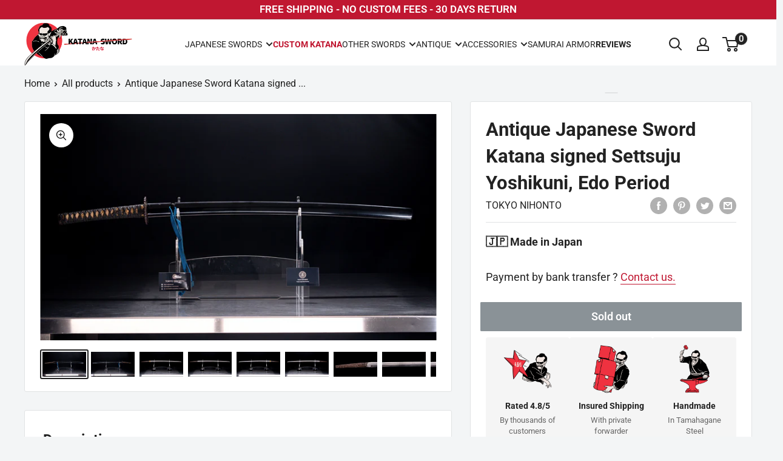

--- FILE ---
content_type: text/html; charset=utf-8
request_url: https://katana-sword.com/en-ca/products/antique-japanese-sword-katana-signed-settsuju-yoshikuni-edo-period
body_size: 55169
content:
<!doctype html>
<html class="no-js" lang="en">
<head>
<!--LOOMI SDK-->
<!--DO NOT EDIT-->
<link rel="preconnect"  href="https://live.visually-io.com/" crossorigin data-em-disable>
<link rel="dns-prefetch" href="https://live.visually-io.com/" data-em-disable>
<script>
    (()=> {
        const env = 2;
        var store = "sword-katana.myshopify.com";
        var alias = store.replace(".myshopify.com", "").replaceAll("-", "_").toUpperCase();
        var jitsuKey =  "js.57845678248";
        window.loomi_ctx = {...(window.loomi_ctx || {}),storeAlias:alias,jitsuKey,env};
        
        
    
	
	var product = {};
	var variants = [];
	
	variants.push({id:49851784724813,policy:"deny",price:450000,iq:0});
	
	product.variants = variants;
	product.oos = !false;
	product.price = 450000 ;
	window.loomi_ctx.current_product=product;
	window.loomi_ctx.productId=9665418199373;
	window.loomi_ctx.variantId = 49851784724813;
	
    })()
</script>
<link href="https://live.visually-io.com/cf/SWORD_KATANA.js?k=js.57845678248&e=2&s=SWORD_KATANA" rel="preload" as="script" data-em-disable>
<link href="https://live.visually-io.com/cf/SWORD_KATANA.js?k=js.57845678248&e=2&s=SWORD_KATANA" rel="preload" as="script" data-em-disable>
<link href="https://assets.visually.io/widgets/vsly-preact.min.js" rel="preload" as="script" data-em-disable>
<script data-vsly="preact2" type="text/javascript" src="https://assets.visually.io/widgets/vsly-preact.min.js" data-em-disable></script>
<script type="text/javascript" src="https://live.visually-io.com/cf/SWORD_KATANA.js" data-em-disable></script>
<script type="text/javascript" src="https://live.visually-io.com/v/visually.js" data-em-disable></script>
<script defer type="text/javascript" src="https://live.visually-io.com/v/visually-a.js" data-em-disable></script>
<!--LOOMI SDK-->


  



    <meta charset="utf-8">
    <meta name="viewport" content="width=device-width, initial-scale=1.0, height=device-height, minimum-scale=1.0, maximum-scale=1.0">
    <meta name="theme-color" content="#222222"><title>Antique Japanese Sword Katana signed Settsuju Yoshikuni, Edo Period | Katana Sword
</title><meta name="description" content="View the Antique Katana signed by Settsuju Yoshikuni from the Edo period, a stunning relic of Japanese craftsmanship, showcasing precision and historical significance."><link rel="canonical" href="https://katana-sword.com/en-ca/products/antique-japanese-sword-katana-signed-settsuju-yoshikuni-edo-period"><link rel="shortcut icon" href="//katana-sword.com/cdn/shop/files/Sans_titre_44_96x96.png?v=1647444846" type="image/png"><link rel="preload" as="style" href="//katana-sword.com/cdn/shop/t/34/assets/theme.css?v=6484123334186095101766951771">
    <link rel="preload" as="script" href="//katana-sword.com/cdn/shop/t/34/assets/theme.js?v=78098254267233461721766951771">
    <link rel="preconnect" href="https://cdn.shopify.com">
    <link rel="preconnect" href="https://fonts.shopifycdn.com">
    <link rel="dns-prefetch" href="https://productreviews.shopifycdn.com">
    <link rel="dns-prefetch" href="https://ajax.googleapis.com">
    <link rel="dns-prefetch" href="https://maps.googleapis.com">
    <link rel="dns-prefetch" href="https://maps.gstatic.com">
    <script type="text/javascript">const observer=new MutationObserver(e=>{e.forEach(({addedNodes:e})=>{e.forEach(e=>{1===e.nodeType&&"IFRAME"===e.tagName&&(e.src.includes("youtube.com")||e.src.includes("vimeo.com"))&&(e.setAttribute("loading","lazy"),e.setAttribute("data-src",e.src),e.removeAttribute("src")),1===e.nodeType&&"LINK"===e.tagName&&(e.href.includes("place")||e.href.includes("vimo.com"))&&(e.setAttribute("data-href",e.href),e.removeAttribute("href")),1===e.nodeType&&"SCRIPT"===e.tagName&&("analytics"==e.className&&(e.type="text/lazyload"),"boomerang"==e.className&&(e.type="text/lazyload"),e.innerHTML.includes("asyncLoad")&&(e.innerHTML=e.innerHTML.replace("if(window.attachEvent)","document.addEventListener('asyncLazyLoad',function(event){asyncLoad();});if(window.attachEvent)").replaceAll(", asyncLoad",", function(){}")),(e.innerHTML.includes("PreviewBarInjector")||e.innerHTML.includes("adminBarInjector"))&&(e.innerHTML=e.innerHTML.replace("DOMContentLoaded","asyncLazyLoad")),(e.src.includes("assets/storefront")||e.src.includes("assets/shopify_pay/")||e.src.includes("cdn.judge.me"))&&(e.setAttribute("data-src",e.src),e.removeAttribute("src")),(e.innerText.includes("gtm.start")||e.innerText.includes("webPixelsManager")||e.innerText.includes("cdn.judge.me")||e.innerText.includes("boosterapps"))&&(e.type="text/lazyload"))})})});observer.observe(document.documentElement,{childList:!0,subtree:!0}); (()=>{var e=class extends HTMLElement{constructor(){super();this._shadowRoot=this.attachShadow({mode:"open"}),this._shadowRoot.innerHTML='<style>:host img { pointer-events: none; position: absolute; top: 0; left: 0; width: 99vw; height: 99vh; max-width: 99vw; max-height: 99vh;</style><img id="hell" alt=""/>'}connectedCallback(){this._fullImageEl=this._shadowRoot.querySelector("#hell"),this._fullImageEl.src="data:image/svg+xml,%3Csvg xmlns='http://www.w3.org/2000/svg' viewBox='0 0 8000 8000'%3E%3C/svg%3E"}};customElements.define("live-55",e);})();  document.head.insertAdjacentHTML('afterend', `<live-55></live-55>`);</script> <script src="//katana-sword.com/cdn/shop/t/34/assets/svg.js?v=166688076639793521951766951771" type="text/javascript"></script>
<meta property="og:type" content="product">
  <meta property="og:title" content="Antique Japanese Sword Katana signed Settsuju Yoshikuni, Edo Period"><meta property="og:image" content="http://katana-sword.com/cdn/shop/files/1_c5e97ba4-0ad9-45fa-b0d9-4727e7e7c4cb.png?v=1721384021">
    <meta property="og:image:secure_url" content="https://katana-sword.com/cdn/shop/files/1_c5e97ba4-0ad9-45fa-b0d9-4727e7e7c4cb.png?v=1721384021">
    <meta property="og:image:width" content="2048">
    <meta property="og:image:height" content="1169"><meta property="product:price:amount" content="4,500.00">
  <meta property="product:price:currency" content="USD"><meta property="og:description" content="View the Antique Katana signed by Settsuju Yoshikuni from the Edo period, a stunning relic of Japanese craftsmanship, showcasing precision and historical significance."><meta property="og:url" content="https://katana-sword.com/en-ca/products/antique-japanese-sword-katana-signed-settsuju-yoshikuni-edo-period">
<meta property="og:site_name" content="Katana Sword"><meta name="twitter:card" content="summary"><meta name="twitter:title" content="Antique Japanese Sword Katana signed Settsuju Yoshikuni, Edo Period">
  <meta name="twitter:description" content="This remarkable katana, signed by Settsuju Yoshikuni, hails from the early Edo period. It is in excellent condition, featuring a stunning hamon. Specifications: Blade Length (刃長): Approximately 71.7 cm Curvature (反り): Approximately 1.0 cm Base Width (元巾): Approximately 3.11 cm Base Thickness (元重): Approximately 0.65 cm Tip Width (先巾): Approximately 2.35 cm Tip Thickness (先重): Approximately 0.42 cm Weight (刀身重さ): 670 g (blade only) Additional Details: Period: Early Edo Signature: Settsuju Yoshikuni Blade Features: The blade is crafted in the shinogi-zukuri style, featuring a hon-zukuri tsukuri and a komaru ni kaeru boshi (small round tip). The hada is jifu-tsuki with masamehashiri (straight-grain), and the mokume hada (wood grain) is tightly forged. The hamon is a beautiful gunome tsuranaru midareba (continuous undulating pattern), demonstrating the exceptional craftsmanship of the period. Background of Swordsmith: Settsuju Yoshikuni, also known as Ueno Daijo Yoshikuni, was born">
  <meta name="twitter:image" content="https://katana-sword.com/cdn/shop/files/1_c5e97ba4-0ad9-45fa-b0d9-4727e7e7c4cb_600x600_crop_center.png?v=1721384021">

 <script type="text/javascript">
  window._mfq = window._mfq || [];
  (function() {
    var mf = document.createElement("script");
    mf.type = "text/javascript"; mf.defer = true;
    mf.src = "//cdn.mouseflow.com/projects/3b4bba3b-60d6-455b-9f3f-0362619a27c1.js";
    document.getElementsByTagName("head")[0].appendChild(mf);
  })();
</script>
    

<!-- Google tag (gtag.js) -->
<script async src="https://www.googletagmanager.com/gtag/js?id=G-JDYSQCT1FD"></script>
<script>
  window.dataLayer = window.dataLayer || [];
  function gtag(){dataLayer.push(arguments);}
  gtag('js', new Date());

  gtag('config', 'G-JDYSQCT1FD');
</script>

    <!-- Google tag (gtag.js) -->
<script async src="https://www.googletagmanager.com/gtag/js?id=UA-247036690-1"></script>
<script>
  window.dataLayer = window.dataLayer || [];
  function gtag(){dataLayer.push(arguments);}
  gtag('js', new Date());

  gtag('config', 'UA-247036690-1');
</script>

  
    <link rel="preload" href="//katana-sword.com/cdn/fonts/roboto/roboto_n7.f38007a10afbbde8976c4056bfe890710d51dec2.woff2" as="font" type="font/woff2" crossorigin><link rel="preload" href="//katana-sword.com/cdn/fonts/roboto/roboto_n4.2019d890f07b1852f56ce63ba45b2db45d852cba.woff2" as="font" type="font/woff2" crossorigin><style>
  @font-face {
  font-family: Roboto;
  font-weight: 700;
  font-style: normal;
  font-display: swap;
  src: url("//katana-sword.com/cdn/fonts/roboto/roboto_n7.f38007a10afbbde8976c4056bfe890710d51dec2.woff2") format("woff2"),
       url("//katana-sword.com/cdn/fonts/roboto/roboto_n7.94bfdd3e80c7be00e128703d245c207769d763f9.woff") format("woff");
}

  @font-face {
  font-family: Roboto;
  font-weight: 400;
  font-style: normal;
  font-display: swap;
  src: url("//katana-sword.com/cdn/fonts/roboto/roboto_n4.2019d890f07b1852f56ce63ba45b2db45d852cba.woff2") format("woff2"),
       url("//katana-sword.com/cdn/fonts/roboto/roboto_n4.238690e0007583582327135619c5f7971652fa9d.woff") format("woff");
}

@font-face {
  font-family: Roboto;
  font-weight: 600;
  font-style: normal;
  font-display: swap;
  src: url("//katana-sword.com/cdn/fonts/roboto/roboto_n6.3d305d5382545b48404c304160aadee38c90ef9d.woff2") format("woff2"),
       url("//katana-sword.com/cdn/fonts/roboto/roboto_n6.bb37be020157f87e181e5489d5e9137ad60c47a2.woff") format("woff");
}

@font-face {
  font-family: Roboto;
  font-weight: 700;
  font-style: italic;
  font-display: swap;
  src: url("//katana-sword.com/cdn/fonts/roboto/roboto_i7.7ccaf9410746f2c53340607c42c43f90a9005937.woff2") format("woff2"),
       url("//katana-sword.com/cdn/fonts/roboto/roboto_i7.49ec21cdd7148292bffea74c62c0df6e93551516.woff") format("woff");
}


  @font-face {
  font-family: Roboto;
  font-weight: 700;
  font-style: normal;
  font-display: swap;
  src: url("//katana-sword.com/cdn/fonts/roboto/roboto_n7.f38007a10afbbde8976c4056bfe890710d51dec2.woff2") format("woff2"),
       url("//katana-sword.com/cdn/fonts/roboto/roboto_n7.94bfdd3e80c7be00e128703d245c207769d763f9.woff") format("woff");
}

  @font-face {
  font-family: Roboto;
  font-weight: 400;
  font-style: italic;
  font-display: swap;
  src: url("//katana-sword.com/cdn/fonts/roboto/roboto_i4.57ce898ccda22ee84f49e6b57ae302250655e2d4.woff2") format("woff2"),
       url("//katana-sword.com/cdn/fonts/roboto/roboto_i4.b21f3bd061cbcb83b824ae8c7671a82587b264bf.woff") format("woff");
}

  @font-face {
  font-family: Roboto;
  font-weight: 700;
  font-style: italic;
  font-display: swap;
  src: url("//katana-sword.com/cdn/fonts/roboto/roboto_i7.7ccaf9410746f2c53340607c42c43f90a9005937.woff2") format("woff2"),
       url("//katana-sword.com/cdn/fonts/roboto/roboto_i7.49ec21cdd7148292bffea74c62c0df6e93551516.woff") format("woff");
}


  :root {
    --default-text-font-size : 15px;
    --base-text-font-size    : 18px;
    --heading-font-family    : Roboto, sans-serif;
    --heading-font-weight    : 700;
    --heading-font-style     : normal;
    --text-font-family       : Roboto, sans-serif;
    --text-font-weight       : 400;
    --text-font-style        : normal;
    --text-font-bolder-weight: 600;
    --text-link-decoration   : underline;

    --text-color               : #222222;
    --text-color-rgb           : 34, 34, 34;
    --heading-color            : #222222;
    --border-color             : #e1e3e4;
    --border-color-rgb         : 225, 227, 228;
    --form-border-color        : #d4d6d8;
    --accent-color             : #222222;
    --accent-color-rgb         : 34, 34, 34;
    --link-color               : #c01731;
    --link-color-hover         : #7c0f20;
    --background               : #f3f5f6;
    --secondary-background     : #ffffff;
    --secondary-background-rgb : 255, 255, 255;
    --accent-background        : rgba(34, 34, 34, 0.08);

    --input-background: #ffffff;

    --error-color       : #c01731;
    --error-background  : rgba(192, 23, 49, 0.07);
    --success-color     : #00aa00;
    --success-background: rgba(0, 170, 0, 0.11);

    --primary-button-background      : #c01731;
    --primary-button-background-rgb  : 192, 23, 49;
    --primary-button-text-color      : #ffffff;
    --secondary-button-background    : #222222;
    --secondary-button-background-rgb: 34, 34, 34;
    --secondary-button-text-color    : #ffffff;

    --header-background      : #ffffff;
    --header-text-color      : #222222;
    --header-light-text-color: #677279;
    --header-border-color    : rgba(103, 114, 121, 0.3);
    --header-accent-color    : #222222;

    --footer-background-color:    #222222;
    --footer-heading-text-color:  #ffffff;
    --footer-body-text-color:     #f3f5f6;
    --footer-body-text-color-rgb: 243, 245, 246;
    --footer-accent-color:        #c01731;
    --footer-accent-color-rgb:    192, 23, 49;
    --footer-border:              none;
    
    --flickity-arrow-color: #abb1b4;--product-on-sale-accent           : #c01731;
    --product-on-sale-accent-rgb       : 192, 23, 49;
    --product-on-sale-color            : #ffffff;
    --product-in-stock-color           : #008a00;
    --product-low-stock-color          : #ee0000;
    --product-sold-out-color           : #8a9297;
    --product-custom-label-1-background: #008a00;
    --product-custom-label-1-color     : #ffffff;
    --product-custom-label-2-background: #00a500;
    --product-custom-label-2-color     : #ffffff;
    --product-review-star-color        : #008a00;

    --mobile-container-gutter : 20px;
    --desktop-container-gutter: 40px;

    /* Shopify related variables */
    --payment-terms-background-color: #f3f5f6;
  }
</style>

<script>
  // IE11 does not have support for CSS variables, so we have to polyfill them
  if (!(((window || {}).CSS || {}).supports && window.CSS.supports('(--a: 0)'))) {
    const script = document.createElement('script');
    script.type = 'text/javascript';
    script.src = 'https://cdn.jsdelivr.net/npm/css-vars-ponyfill@2';
    script.onload = function() {
      cssVars({});
    };

    document.getElementsByTagName('head')[0].appendChild(script);
  }
</script>


    <script>window.performance && window.performance.mark && window.performance.mark('shopify.content_for_header.start');</script><meta name="google-site-verification" content="3qwAwuwJ7kQDlTN5mcd4OkTUATHmtplZtqeGylDvsBI">
<meta name="google-site-verification" content="bPg2bQZJ2WOnRo5Mpi3vWOWNEoALK9mFD6ZB__I9cTc">
<meta name="google-site-verification" content="L25kNbrfmJlikVFyZJ2PiCCiCstWlmuHeDIIBsy0lY4">
<meta name="facebook-domain-verification" content="zui4f6zb8fzrm6n3buu3ntdudkr4j4">
<meta id="shopify-digital-wallet" name="shopify-digital-wallet" content="/57845678248/digital_wallets/dialog">
<link rel="alternate" hreflang="x-default" href="https://katana-sword.com/products/antique-japanese-sword-katana-signed-settsuju-yoshikuni-edo-period">
<link rel="alternate" hreflang="en" href="https://katana-sword.com/products/antique-japanese-sword-katana-signed-settsuju-yoshikuni-edo-period">
<link rel="alternate" hreflang="en-CA" href="https://katana-sword.com/en-ca/products/antique-japanese-sword-katana-signed-settsuju-yoshikuni-edo-period">
<link rel="alternate" hreflang="en-AU" href="https://katana-sword.com/en-au/products/antique-japanese-sword-katana-signed-settsuju-yoshikuni-edo-period">
<link rel="alternate" hreflang="nl-NL" href="https://japansekatana.nl/products/antique-japanese-sword-katana-signed-settsuju-yoshikuni-edo-period">
<link rel="alternate" hreflang="en-NL" href="https://japansekatana.nl/en/products/antique-japanese-sword-katana-signed-settsuju-yoshikuni-edo-period">
<link rel="alternate" type="application/json+oembed" href="https://katana-sword.com/en-ca/products/antique-japanese-sword-katana-signed-settsuju-yoshikuni-edo-period.oembed">
<script async="async" src="/checkouts/internal/preloads.js?locale=en-CA"></script>
<script id="shopify-features" type="application/json">{"accessToken":"f642af49e427def10f2ee9967f9d6438","betas":["rich-media-storefront-analytics"],"domain":"katana-sword.com","predictiveSearch":true,"shopId":57845678248,"locale":"en"}</script>
<script>var Shopify = Shopify || {};
Shopify.shop = "sword-katana.myshopify.com";
Shopify.locale = "en";
Shopify.currency = {"active":"USD","rate":"1.0"};
Shopify.country = "CA";
Shopify.theme = {"name":"28 DEC 2025 Jeremy Katana CRO (WIP)","id":185915244877,"schema_name":"Warehouse","schema_version":"2.5.2","theme_store_id":null,"role":"main"};
Shopify.theme.handle = "null";
Shopify.theme.style = {"id":null,"handle":null};
Shopify.cdnHost = "katana-sword.com/cdn";
Shopify.routes = Shopify.routes || {};
Shopify.routes.root = "/en-ca/";</script>
<script type="module">!function(o){(o.Shopify=o.Shopify||{}).modules=!0}(window);</script>
<script>!function(o){function n(){var o=[];function n(){o.push(Array.prototype.slice.apply(arguments))}return n.q=o,n}var t=o.Shopify=o.Shopify||{};t.loadFeatures=n(),t.autoloadFeatures=n()}(window);</script>
<script id="shop-js-analytics" type="application/json">{"pageType":"product"}</script>
<script defer="defer" async type="module" src="//katana-sword.com/cdn/shopifycloud/shop-js/modules/v2/client.init-shop-cart-sync_BT-GjEfc.en.esm.js"></script>
<script defer="defer" async type="module" src="//katana-sword.com/cdn/shopifycloud/shop-js/modules/v2/chunk.common_D58fp_Oc.esm.js"></script>
<script defer="defer" async type="module" src="//katana-sword.com/cdn/shopifycloud/shop-js/modules/v2/chunk.modal_xMitdFEc.esm.js"></script>
<script type="module">
  await import("//katana-sword.com/cdn/shopifycloud/shop-js/modules/v2/client.init-shop-cart-sync_BT-GjEfc.en.esm.js");
await import("//katana-sword.com/cdn/shopifycloud/shop-js/modules/v2/chunk.common_D58fp_Oc.esm.js");
await import("//katana-sword.com/cdn/shopifycloud/shop-js/modules/v2/chunk.modal_xMitdFEc.esm.js");

  window.Shopify.SignInWithShop?.initShopCartSync?.({"fedCMEnabled":true,"windoidEnabled":true});

</script>
<script>(function() {
  var isLoaded = false;
  function asyncLoad() {
    if (isLoaded) return;
    isLoaded = true;
    var urls = ["https:\/\/loox.io\/widget\/N1blmhQ2Mh\/loox.1648573695824.js?shop=sword-katana.myshopify.com","\/\/cdn.shopify.com\/proxy\/ddd3b1f5da55f85528e847c49e54606c72a4c2996650647a646171e4f280630a\/s3-us-west-2.amazonaws.com\/jsstore\/a\/150HO1Y0\/reids.js?shop=sword-katana.myshopify.com\u0026sp-cache-control=cHVibGljLCBtYXgtYWdlPTkwMA","\/\/cdn.shopify.com\/proxy\/00e6150bc8e9c5b597c4a7d640b0baedb89f04b6dd748ae3332c4776bfd51969\/app.retention.com\/shopify\/shopify_app_add_to_cart_script.js?shop=sword-katana.myshopify.com\u0026sp-cache-control=cHVibGljLCBtYXgtYWdlPTkwMA"];
    for (var i = 0; i < urls.length; i++) {
      var s = document.createElement('script');
      s.type = 'text/javascript';
      s.async = true;
      s.src = urls[i];
      var x = document.getElementsByTagName('script')[0];
      x.parentNode.insertBefore(s, x);
    }
  };
  if(window.attachEvent) {
    window.attachEvent('onload', asyncLoad);
  } else {
    window.addEventListener('load', asyncLoad, false);
  }
})();</script>
<script id="__st">var __st={"a":57845678248,"offset":3600,"reqid":"221b6c03-9b17-4c2f-9b1b-0f0a1f69212b-1769312288","pageurl":"katana-sword.com\/en-ca\/products\/antique-japanese-sword-katana-signed-settsuju-yoshikuni-edo-period","u":"a13ca9d3b104","p":"product","rtyp":"product","rid":9665418199373};</script>
<script>window.ShopifyPaypalV4VisibilityTracking = true;</script>
<script id="captcha-bootstrap">!function(){'use strict';const t='contact',e='account',n='new_comment',o=[[t,t],['blogs',n],['comments',n],[t,'customer']],c=[[e,'customer_login'],[e,'guest_login'],[e,'recover_customer_password'],[e,'create_customer']],r=t=>t.map((([t,e])=>`form[action*='/${t}']:not([data-nocaptcha='true']) input[name='form_type'][value='${e}']`)).join(','),a=t=>()=>t?[...document.querySelectorAll(t)].map((t=>t.form)):[];function s(){const t=[...o],e=r(t);return a(e)}const i='password',u='form_key',d=['recaptcha-v3-token','g-recaptcha-response','h-captcha-response',i],f=()=>{try{return window.sessionStorage}catch{return}},m='__shopify_v',_=t=>t.elements[u];function p(t,e,n=!1){try{const o=window.sessionStorage,c=JSON.parse(o.getItem(e)),{data:r}=function(t){const{data:e,action:n}=t;return t[m]||n?{data:e,action:n}:{data:t,action:n}}(c);for(const[e,n]of Object.entries(r))t.elements[e]&&(t.elements[e].value=n);n&&o.removeItem(e)}catch(o){console.error('form repopulation failed',{error:o})}}const l='form_type',E='cptcha';function T(t){t.dataset[E]=!0}const w=window,h=w.document,L='Shopify',v='ce_forms',y='captcha';let A=!1;((t,e)=>{const n=(g='f06e6c50-85a8-45c8-87d0-21a2b65856fe',I='https://cdn.shopify.com/shopifycloud/storefront-forms-hcaptcha/ce_storefront_forms_captcha_hcaptcha.v1.5.2.iife.js',D={infoText:'Protected by hCaptcha',privacyText:'Privacy',termsText:'Terms'},(t,e,n)=>{const o=w[L][v],c=o.bindForm;if(c)return c(t,g,e,D).then(n);var r;o.q.push([[t,g,e,D],n]),r=I,A||(h.body.append(Object.assign(h.createElement('script'),{id:'captcha-provider',async:!0,src:r})),A=!0)});var g,I,D;w[L]=w[L]||{},w[L][v]=w[L][v]||{},w[L][v].q=[],w[L][y]=w[L][y]||{},w[L][y].protect=function(t,e){n(t,void 0,e),T(t)},Object.freeze(w[L][y]),function(t,e,n,w,h,L){const[v,y,A,g]=function(t,e,n){const i=e?o:[],u=t?c:[],d=[...i,...u],f=r(d),m=r(i),_=r(d.filter((([t,e])=>n.includes(e))));return[a(f),a(m),a(_),s()]}(w,h,L),I=t=>{const e=t.target;return e instanceof HTMLFormElement?e:e&&e.form},D=t=>v().includes(t);t.addEventListener('submit',(t=>{const e=I(t);if(!e)return;const n=D(e)&&!e.dataset.hcaptchaBound&&!e.dataset.recaptchaBound,o=_(e),c=g().includes(e)&&(!o||!o.value);(n||c)&&t.preventDefault(),c&&!n&&(function(t){try{if(!f())return;!function(t){const e=f();if(!e)return;const n=_(t);if(!n)return;const o=n.value;o&&e.removeItem(o)}(t);const e=Array.from(Array(32),(()=>Math.random().toString(36)[2])).join('');!function(t,e){_(t)||t.append(Object.assign(document.createElement('input'),{type:'hidden',name:u})),t.elements[u].value=e}(t,e),function(t,e){const n=f();if(!n)return;const o=[...t.querySelectorAll(`input[type='${i}']`)].map((({name:t})=>t)),c=[...d,...o],r={};for(const[a,s]of new FormData(t).entries())c.includes(a)||(r[a]=s);n.setItem(e,JSON.stringify({[m]:1,action:t.action,data:r}))}(t,e)}catch(e){console.error('failed to persist form',e)}}(e),e.submit())}));const S=(t,e)=>{t&&!t.dataset[E]&&(n(t,e.some((e=>e===t))),T(t))};for(const o of['focusin','change'])t.addEventListener(o,(t=>{const e=I(t);D(e)&&S(e,y())}));const B=e.get('form_key'),M=e.get(l),P=B&&M;t.addEventListener('DOMContentLoaded',(()=>{const t=y();if(P)for(const e of t)e.elements[l].value===M&&p(e,B);[...new Set([...A(),...v().filter((t=>'true'===t.dataset.shopifyCaptcha))])].forEach((e=>S(e,t)))}))}(h,new URLSearchParams(w.location.search),n,t,e,['guest_login'])})(!0,!0)}();</script>
<script integrity="sha256-4kQ18oKyAcykRKYeNunJcIwy7WH5gtpwJnB7kiuLZ1E=" data-source-attribution="shopify.loadfeatures" defer="defer" src="//katana-sword.com/cdn/shopifycloud/storefront/assets/storefront/load_feature-a0a9edcb.js" crossorigin="anonymous"></script>
<script data-source-attribution="shopify.dynamic_checkout.dynamic.init">var Shopify=Shopify||{};Shopify.PaymentButton=Shopify.PaymentButton||{isStorefrontPortableWallets:!0,init:function(){window.Shopify.PaymentButton.init=function(){};var t=document.createElement("script");t.src="https://katana-sword.com/cdn/shopifycloud/portable-wallets/latest/portable-wallets.en.js",t.type="module",document.head.appendChild(t)}};
</script>
<script data-source-attribution="shopify.dynamic_checkout.buyer_consent">
  function portableWalletsHideBuyerConsent(e){var t=document.getElementById("shopify-buyer-consent"),n=document.getElementById("shopify-subscription-policy-button");t&&n&&(t.classList.add("hidden"),t.setAttribute("aria-hidden","true"),n.removeEventListener("click",e))}function portableWalletsShowBuyerConsent(e){var t=document.getElementById("shopify-buyer-consent"),n=document.getElementById("shopify-subscription-policy-button");t&&n&&(t.classList.remove("hidden"),t.removeAttribute("aria-hidden"),n.addEventListener("click",e))}window.Shopify?.PaymentButton&&(window.Shopify.PaymentButton.hideBuyerConsent=portableWalletsHideBuyerConsent,window.Shopify.PaymentButton.showBuyerConsent=portableWalletsShowBuyerConsent);
</script>
<script data-source-attribution="shopify.dynamic_checkout.cart.bootstrap">document.addEventListener("DOMContentLoaded",(function(){function t(){return document.querySelector("shopify-accelerated-checkout-cart, shopify-accelerated-checkout")}if(t())Shopify.PaymentButton.init();else{new MutationObserver((function(e,n){t()&&(Shopify.PaymentButton.init(),n.disconnect())})).observe(document.body,{childList:!0,subtree:!0})}}));
</script>
<script id='scb4127' type='text/javascript' async='' src='https://katana-sword.com/cdn/shopifycloud/privacy-banner/storefront-banner.js'></script><link id="shopify-accelerated-checkout-styles" rel="stylesheet" media="screen" href="https://katana-sword.com/cdn/shopifycloud/portable-wallets/latest/accelerated-checkout-backwards-compat.css" crossorigin="anonymous">
<style id="shopify-accelerated-checkout-cart">
        #shopify-buyer-consent {
  margin-top: 1em;
  display: inline-block;
  width: 100%;
}

#shopify-buyer-consent.hidden {
  display: none;
}

#shopify-subscription-policy-button {
  background: none;
  border: none;
  padding: 0;
  text-decoration: underline;
  font-size: inherit;
  cursor: pointer;
}

#shopify-subscription-policy-button::before {
  box-shadow: none;
}

      </style>

<script>window.performance && window.performance.mark && window.performance.mark('shopify.content_for_header.end');</script>

    <link rel="stylesheet" href="//katana-sword.com/cdn/shop/t/34/assets/theme.css?v=6484123334186095101766951771">
    <link rel="stylesheet" href="//katana-sword.com/cdn/shop/t/34/assets/custom.css?v=70439519209769458281766951771">

    
  <script type="application/ld+json">
  {
    "@context": "http://schema.org",
    "@type": "Product",
    "offers": [{
          "@type": "Offer",
          "name": "Default Title",
          "availability":"https://schema.org/OutOfStock",
          "price": 4500.0,
          "priceCurrency": "USD",
          "priceValidUntil": "2026-02-04","sku": "669a39a723cd7","url": "/en-ca/products/antique-japanese-sword-katana-signed-settsuju-yoshikuni-edo-period?variant=49851784724813"
        }
],
    "brand": {
      "name": "Tokyo Nihonto"
    },
    "name": "Antique Japanese Sword Katana signed Settsuju Yoshikuni, Edo Period",
    "description": "This remarkable katana, signed by Settsuju Yoshikuni, hails from the early Edo period. It is in excellent condition, featuring a stunning hamon.\nSpecifications:\n\n\nBlade Length (刃長): Approximately 71.7 cm\n\nCurvature (反り): Approximately 1.0 cm\n\nBase Width (元巾): Approximately 3.11 cm\n\nBase Thickness (元重): Approximately 0.65 cm\n\nTip Width (先巾): Approximately 2.35 cm\n\nTip Thickness (先重): Approximately 0.42 cm\n\nWeight (刀身重さ): 670 g (blade only)\n\nAdditional Details:\n\n\nPeriod: Early Edo\n\nSignature: Settsuju Yoshikuni\n\nBlade Features:\nThe blade is crafted in the shinogi-zukuri style, featuring a hon-zukuri tsukuri and a komaru ni kaeru boshi (small round tip). The hada is jifu-tsuki with masamehashiri (straight-grain), and the mokume hada (wood grain) is tightly forged. The hamon is a beautiful gunome tsuranaru midareba (continuous undulating pattern), demonstrating the exceptional craftsmanship of the period.\nBackground of Swordsmith:\nSettsuju Yoshikuni, also known as Ueno Daijo Yoshikuni, was born Morishita Magobei, the eldest son of Harima no Kami Yoshinari, in Nakamura, Sōma District, Ōshū. He later moved to Osaka with his father, becoming a disciple of the first-generation Yamato no Kami Yoshimichi. Settsuju Yoshikuni also signed his works as Ueno no Kami Yoshikuni.\nSettsuju Yoshikuni is the elder brother of Mutsu no Kami Yoshiyuki, the famous swordsmith known for crafting the beloved sword of Sakamoto Ryoma.\n",
    "category": "Katana",
    "url": "/en-ca/products/antique-japanese-sword-katana-signed-settsuju-yoshikuni-edo-period",
    "sku": "669a39a723cd7",
    "image": {
      "@type": "ImageObject",
      "url": "https://katana-sword.com/cdn/shop/files/1_c5e97ba4-0ad9-45fa-b0d9-4727e7e7c4cb_1024x.png?v=1721384021",
      "image": "https://katana-sword.com/cdn/shop/files/1_c5e97ba4-0ad9-45fa-b0d9-4727e7e7c4cb_1024x.png?v=1721384021",
      "name": "Antique Japanese Sword Katana signed Settsuju Yoshikuni, Edo Period",
      "width": "1024",
      "height": "1024"
    }
  }
  </script>



  <script type="application/ld+json">
  {
    "@context": "http://schema.org",
    "@type": "BreadcrumbList",
  "itemListElement": [{
      "@type": "ListItem",
      "position": 1,
      "name": "Home",
      "item": "https://katana-sword.com"
    },{
          "@type": "ListItem",
          "position": 2,
          "name": "Antique Japanese Sword Katana signed Settsuju Yoshikuni, Edo Period",
          "item": "https://katana-sword.com/en-ca/products/antique-japanese-sword-katana-signed-settsuju-yoshikuni-edo-period"
        }]
  }
  </script>


    <script>
      // This allows to expose several variables to the global scope, to be used in scripts
      window.theme = {
        pageType: "product",
        cartCount: 0,
        moneyFormat: "\u003cspan class=money\u003e${{amount}}",
        moneyWithCurrencyFormat: "\u003cspan class=money\u003e${{amount}} USD",
        currencyCodeEnabled: false,
        showDiscount: true,
        discountMode: "saving",
        searchMode: "product",
        searchUnavailableProducts: "show",
        cartType: "page"
      };

      window.routes = {
        rootUrl: "\/en-ca",
        rootUrlWithoutSlash: "\/en-ca",
        cartUrl: "\/en-ca\/cart",
        cartAddUrl: "\/en-ca\/cart\/add",
        cartChangeUrl: "\/en-ca\/cart\/change",
        searchUrl: "\/en-ca\/search",
        productRecommendationsUrl: "\/en-ca\/recommendations\/products"
      };

      window.languages = {
        productRegularPrice: "Regular price",
        productSalePrice: "Sale price",
        collectionOnSaleLabel: "Save {{savings}}",
        productFormUnavailable: "Unavailable",
        productFormAddToCart: "ADD TO CART",
        productFormSoldOut: "Sold out",
        productAdded: "Product has been added to your cart",
        productAddedShort: "Added!",
        shippingEstimatorNoResults: "No shipping could be found for your address.",
        shippingEstimatorOneResult: "There is one shipping rate for your address:",
        shippingEstimatorMultipleResults: "There are {{count}} shipping rates for your address:",
        shippingEstimatorErrors: "There are some errors:"
      };

      window.lazySizesConfig = {
        loadHidden: false,
        hFac: 0.8,
        expFactor: 3,
        customMedia: {
          '--phone': '(max-width: 640px)',
          '--tablet': '(min-width: 641px) and (max-width: 1023px)',
          '--lap': '(min-width: 1024px)'
        }
      }; 

      document.documentElement.className = document.documentElement.className.replace('no-js', 'js');
    </script><script src="https://ajax.googleapis.com/ajax/libs/jquery/3.6.0/jquery.min.js"></script>

    <script src="//katana-sword.com/cdn/shop/t/34/assets/theme.js?v=78098254267233461721766951771" defer></script>
    <script src="//katana-sword.com/cdn/shop/t/34/assets/custom.js?v=110831367772629402301766951771" defer></script><script>
        (function () {
          window.onpageshow = function() {
            // We force re-freshing the cart content onpageshow, as most browsers will serve a cache copy when hitting the
            // back button, which cause staled data
            document.documentElement.dispatchEvent(new CustomEvent('cart:refresh', {
              bubbles: true,
              detail: {scrollToTop: false}
            }));
          };
        })();
      </script><script>var loox_global_hash = '1769304182839';</script><style>.loox-reviews-default { max-width: 1200px; margin: 0 auto; }.loox-rating .loox-icon { color:#00b67b; }
:root { --lxs-rating-icon-color: #00b67b; }</style>
  
<!-- Google tag (gtag.js) -->
<script async src="https://www.googletagmanager.com/gtag/js?id=AW-17759969342"></script>
<script>
  window.dataLayer = window.dataLayer || [];
  function gtag(){dataLayer.push(arguments);}
  gtag('js', new Date());

  gtag('config', 'AW-17759969342');
</script>



<!-- BEGIN app block: shopify://apps/pagefly-page-builder/blocks/app-embed/83e179f7-59a0-4589-8c66-c0dddf959200 -->

<!-- BEGIN app snippet: pagefly-cro-ab-testing-main -->







<script>
  ;(function () {
    const url = new URL(window.location)
    const viewParam = url.searchParams.get('view')
    if (viewParam && viewParam.includes('variant-pf-')) {
      url.searchParams.set('pf_v', viewParam)
      url.searchParams.delete('view')
      window.history.replaceState({}, '', url)
    }
  })()
</script>



<script type='module'>
  
  window.PAGEFLY_CRO = window.PAGEFLY_CRO || {}

  window.PAGEFLY_CRO['data_debug'] = {
    original_template_suffix: "antique-sword",
    allow_ab_test: false,
    ab_test_start_time: 0,
    ab_test_end_time: 0,
    today_date_time: 1769312288000,
  }
  window.PAGEFLY_CRO['GA4'] = { enabled: false}
</script>

<!-- END app snippet -->








  <script src='https://cdn.shopify.com/extensions/019bb4f9-aed6-78a3-be91-e9d44663e6bf/pagefly-page-builder-215/assets/pagefly-helper.js' defer='defer'></script>

  <script src='https://cdn.shopify.com/extensions/019bb4f9-aed6-78a3-be91-e9d44663e6bf/pagefly-page-builder-215/assets/pagefly-general-helper.js' defer='defer'></script>

  <script src='https://cdn.shopify.com/extensions/019bb4f9-aed6-78a3-be91-e9d44663e6bf/pagefly-page-builder-215/assets/pagefly-snap-slider.js' defer='defer'></script>

  <script src='https://cdn.shopify.com/extensions/019bb4f9-aed6-78a3-be91-e9d44663e6bf/pagefly-page-builder-215/assets/pagefly-slideshow-v3.js' defer='defer'></script>

  <script src='https://cdn.shopify.com/extensions/019bb4f9-aed6-78a3-be91-e9d44663e6bf/pagefly-page-builder-215/assets/pagefly-slideshow-v4.js' defer='defer'></script>

  <script src='https://cdn.shopify.com/extensions/019bb4f9-aed6-78a3-be91-e9d44663e6bf/pagefly-page-builder-215/assets/pagefly-glider.js' defer='defer'></script>

  <script src='https://cdn.shopify.com/extensions/019bb4f9-aed6-78a3-be91-e9d44663e6bf/pagefly-page-builder-215/assets/pagefly-slideshow-v1-v2.js' defer='defer'></script>

  <script src='https://cdn.shopify.com/extensions/019bb4f9-aed6-78a3-be91-e9d44663e6bf/pagefly-page-builder-215/assets/pagefly-product-media.js' defer='defer'></script>

  <script src='https://cdn.shopify.com/extensions/019bb4f9-aed6-78a3-be91-e9d44663e6bf/pagefly-page-builder-215/assets/pagefly-product.js' defer='defer'></script>


<script id='pagefly-helper-data' type='application/json'>
  {
    "page_optimization": {
      "assets_prefetching": false
    },
    "elements_asset_mapper": {
      "Accordion": "https://cdn.shopify.com/extensions/019bb4f9-aed6-78a3-be91-e9d44663e6bf/pagefly-page-builder-215/assets/pagefly-accordion.js",
      "Accordion3": "https://cdn.shopify.com/extensions/019bb4f9-aed6-78a3-be91-e9d44663e6bf/pagefly-page-builder-215/assets/pagefly-accordion3.js",
      "CountDown": "https://cdn.shopify.com/extensions/019bb4f9-aed6-78a3-be91-e9d44663e6bf/pagefly-page-builder-215/assets/pagefly-countdown.js",
      "GMap1": "https://cdn.shopify.com/extensions/019bb4f9-aed6-78a3-be91-e9d44663e6bf/pagefly-page-builder-215/assets/pagefly-gmap.js",
      "GMap2": "https://cdn.shopify.com/extensions/019bb4f9-aed6-78a3-be91-e9d44663e6bf/pagefly-page-builder-215/assets/pagefly-gmap.js",
      "GMapBasicV2": "https://cdn.shopify.com/extensions/019bb4f9-aed6-78a3-be91-e9d44663e6bf/pagefly-page-builder-215/assets/pagefly-gmap.js",
      "GMapAdvancedV2": "https://cdn.shopify.com/extensions/019bb4f9-aed6-78a3-be91-e9d44663e6bf/pagefly-page-builder-215/assets/pagefly-gmap.js",
      "HTML.Video": "https://cdn.shopify.com/extensions/019bb4f9-aed6-78a3-be91-e9d44663e6bf/pagefly-page-builder-215/assets/pagefly-htmlvideo.js",
      "HTML.Video2": "https://cdn.shopify.com/extensions/019bb4f9-aed6-78a3-be91-e9d44663e6bf/pagefly-page-builder-215/assets/pagefly-htmlvideo2.js",
      "HTML.Video3": "https://cdn.shopify.com/extensions/019bb4f9-aed6-78a3-be91-e9d44663e6bf/pagefly-page-builder-215/assets/pagefly-htmlvideo2.js",
      "BackgroundVideo": "https://cdn.shopify.com/extensions/019bb4f9-aed6-78a3-be91-e9d44663e6bf/pagefly-page-builder-215/assets/pagefly-htmlvideo2.js",
      "Instagram": "https://cdn.shopify.com/extensions/019bb4f9-aed6-78a3-be91-e9d44663e6bf/pagefly-page-builder-215/assets/pagefly-instagram.js",
      "Instagram2": "https://cdn.shopify.com/extensions/019bb4f9-aed6-78a3-be91-e9d44663e6bf/pagefly-page-builder-215/assets/pagefly-instagram.js",
      "Insta3": "https://cdn.shopify.com/extensions/019bb4f9-aed6-78a3-be91-e9d44663e6bf/pagefly-page-builder-215/assets/pagefly-instagram3.js",
      "Tabs": "https://cdn.shopify.com/extensions/019bb4f9-aed6-78a3-be91-e9d44663e6bf/pagefly-page-builder-215/assets/pagefly-tab.js",
      "Tabs3": "https://cdn.shopify.com/extensions/019bb4f9-aed6-78a3-be91-e9d44663e6bf/pagefly-page-builder-215/assets/pagefly-tab3.js",
      "ProductBox": "https://cdn.shopify.com/extensions/019bb4f9-aed6-78a3-be91-e9d44663e6bf/pagefly-page-builder-215/assets/pagefly-cart.js",
      "FBPageBox2": "https://cdn.shopify.com/extensions/019bb4f9-aed6-78a3-be91-e9d44663e6bf/pagefly-page-builder-215/assets/pagefly-facebook.js",
      "FBLikeButton2": "https://cdn.shopify.com/extensions/019bb4f9-aed6-78a3-be91-e9d44663e6bf/pagefly-page-builder-215/assets/pagefly-facebook.js",
      "TwitterFeed2": "https://cdn.shopify.com/extensions/019bb4f9-aed6-78a3-be91-e9d44663e6bf/pagefly-page-builder-215/assets/pagefly-twitter.js",
      "Paragraph4": "https://cdn.shopify.com/extensions/019bb4f9-aed6-78a3-be91-e9d44663e6bf/pagefly-page-builder-215/assets/pagefly-paragraph4.js",

      "AliReviews": "https://cdn.shopify.com/extensions/019bb4f9-aed6-78a3-be91-e9d44663e6bf/pagefly-page-builder-215/assets/pagefly-3rd-elements.js",
      "BackInStock": "https://cdn.shopify.com/extensions/019bb4f9-aed6-78a3-be91-e9d44663e6bf/pagefly-page-builder-215/assets/pagefly-3rd-elements.js",
      "GloboBackInStock": "https://cdn.shopify.com/extensions/019bb4f9-aed6-78a3-be91-e9d44663e6bf/pagefly-page-builder-215/assets/pagefly-3rd-elements.js",
      "GrowaveWishlist": "https://cdn.shopify.com/extensions/019bb4f9-aed6-78a3-be91-e9d44663e6bf/pagefly-page-builder-215/assets/pagefly-3rd-elements.js",
      "InfiniteOptionsShopPad": "https://cdn.shopify.com/extensions/019bb4f9-aed6-78a3-be91-e9d44663e6bf/pagefly-page-builder-215/assets/pagefly-3rd-elements.js",
      "InkybayProductPersonalizer": "https://cdn.shopify.com/extensions/019bb4f9-aed6-78a3-be91-e9d44663e6bf/pagefly-page-builder-215/assets/pagefly-3rd-elements.js",
      "LimeSpot": "https://cdn.shopify.com/extensions/019bb4f9-aed6-78a3-be91-e9d44663e6bf/pagefly-page-builder-215/assets/pagefly-3rd-elements.js",
      "Loox": "https://cdn.shopify.com/extensions/019bb4f9-aed6-78a3-be91-e9d44663e6bf/pagefly-page-builder-215/assets/pagefly-3rd-elements.js",
      "Opinew": "https://cdn.shopify.com/extensions/019bb4f9-aed6-78a3-be91-e9d44663e6bf/pagefly-page-builder-215/assets/pagefly-3rd-elements.js",
      "Powr": "https://cdn.shopify.com/extensions/019bb4f9-aed6-78a3-be91-e9d44663e6bf/pagefly-page-builder-215/assets/pagefly-3rd-elements.js",
      "ProductReviews": "https://cdn.shopify.com/extensions/019bb4f9-aed6-78a3-be91-e9d44663e6bf/pagefly-page-builder-215/assets/pagefly-3rd-elements.js",
      "PushOwl": "https://cdn.shopify.com/extensions/019bb4f9-aed6-78a3-be91-e9d44663e6bf/pagefly-page-builder-215/assets/pagefly-3rd-elements.js",
      "ReCharge": "https://cdn.shopify.com/extensions/019bb4f9-aed6-78a3-be91-e9d44663e6bf/pagefly-page-builder-215/assets/pagefly-3rd-elements.js",
      "Rivyo": "https://cdn.shopify.com/extensions/019bb4f9-aed6-78a3-be91-e9d44663e6bf/pagefly-page-builder-215/assets/pagefly-3rd-elements.js",
      "TrackingMore": "https://cdn.shopify.com/extensions/019bb4f9-aed6-78a3-be91-e9d44663e6bf/pagefly-page-builder-215/assets/pagefly-3rd-elements.js",
      "Vitals": "https://cdn.shopify.com/extensions/019bb4f9-aed6-78a3-be91-e9d44663e6bf/pagefly-page-builder-215/assets/pagefly-3rd-elements.js",
      "Wiser": "https://cdn.shopify.com/extensions/019bb4f9-aed6-78a3-be91-e9d44663e6bf/pagefly-page-builder-215/assets/pagefly-3rd-elements.js"
    },
    "custom_elements_mapper": {
      "pf-click-action-element": "https://cdn.shopify.com/extensions/019bb4f9-aed6-78a3-be91-e9d44663e6bf/pagefly-page-builder-215/assets/pagefly-click-action-element.js",
      "pf-dialog-element": "https://cdn.shopify.com/extensions/019bb4f9-aed6-78a3-be91-e9d44663e6bf/pagefly-page-builder-215/assets/pagefly-dialog-element.js"
    }
  }
</script>


<!-- END app block --><!-- BEGIN app block: shopify://apps/klaviyo-email-marketing-sms/blocks/klaviyo-onsite-embed/2632fe16-c075-4321-a88b-50b567f42507 -->












  <script async src="https://static.klaviyo.com/onsite/js/UhGn83/klaviyo.js?company_id=UhGn83"></script>
  <script>!function(){if(!window.klaviyo){window._klOnsite=window._klOnsite||[];try{window.klaviyo=new Proxy({},{get:function(n,i){return"push"===i?function(){var n;(n=window._klOnsite).push.apply(n,arguments)}:function(){for(var n=arguments.length,o=new Array(n),w=0;w<n;w++)o[w]=arguments[w];var t="function"==typeof o[o.length-1]?o.pop():void 0,e=new Promise((function(n){window._klOnsite.push([i].concat(o,[function(i){t&&t(i),n(i)}]))}));return e}}})}catch(n){window.klaviyo=window.klaviyo||[],window.klaviyo.push=function(){var n;(n=window._klOnsite).push.apply(n,arguments)}}}}();</script>

  
    <script id="viewed_product">
      if (item == null) {
        var _learnq = _learnq || [];

        var MetafieldReviews = null
        var MetafieldYotpoRating = null
        var MetafieldYotpoCount = null
        var MetafieldLooxRating = null
        var MetafieldLooxCount = null
        var okendoProduct = null
        var okendoProductReviewCount = null
        var okendoProductReviewAverageValue = null
        try {
          // The following fields are used for Customer Hub recently viewed in order to add reviews.
          // This information is not part of __kla_viewed. Instead, it is part of __kla_viewed_reviewed_items
          MetafieldReviews = {};
          MetafieldYotpoRating = null
          MetafieldYotpoCount = null
          MetafieldLooxRating = null
          MetafieldLooxCount = null

          okendoProduct = null
          // If the okendo metafield is not legacy, it will error, which then requires the new json formatted data
          if (okendoProduct && 'error' in okendoProduct) {
            okendoProduct = null
          }
          okendoProductReviewCount = okendoProduct ? okendoProduct.reviewCount : null
          okendoProductReviewAverageValue = okendoProduct ? okendoProduct.reviewAverageValue : null
        } catch (error) {
          console.error('Error in Klaviyo onsite reviews tracking:', error);
        }

        var item = {
          Name: "Antique Japanese Sword Katana signed Settsuju Yoshikuni, Edo Period",
          ProductID: 9665418199373,
          Categories: ["Authentic Japanese Katana","Authentic Japanese Sword","Best Sellers","High End Katana"],
          ImageURL: "https://katana-sword.com/cdn/shop/files/1_c5e97ba4-0ad9-45fa-b0d9-4727e7e7c4cb_grande.png?v=1721384021",
          URL: "https://katana-sword.com/en-ca/products/antique-japanese-sword-katana-signed-settsuju-yoshikuni-edo-period",
          Brand: "Tokyo Nihonto",
          Price: "$4,500.00",
          Value: "4,500.00",
          CompareAtPrice: "$0.00"
        };
        _learnq.push(['track', 'Viewed Product', item]);
        _learnq.push(['trackViewedItem', {
          Title: item.Name,
          ItemId: item.ProductID,
          Categories: item.Categories,
          ImageUrl: item.ImageURL,
          Url: item.URL,
          Metadata: {
            Brand: item.Brand,
            Price: item.Price,
            Value: item.Value,
            CompareAtPrice: item.CompareAtPrice
          },
          metafields:{
            reviews: MetafieldReviews,
            yotpo:{
              rating: MetafieldYotpoRating,
              count: MetafieldYotpoCount,
            },
            loox:{
              rating: MetafieldLooxRating,
              count: MetafieldLooxCount,
            },
            okendo: {
              rating: okendoProductReviewAverageValue,
              count: okendoProductReviewCount,
            }
          }
        }]);
      }
    </script>
  




  <script>
    window.klaviyoReviewsProductDesignMode = false
  </script>







<!-- END app block --><script src="https://cdn.shopify.com/extensions/019be671-6240-7b6a-b1a7-d0ef7076da01/kickflip-shopify-connector-472/assets/customizer.js" type="text/javascript" defer="defer"></script>
<link href="https://cdn.shopify.com/extensions/019be671-6240-7b6a-b1a7-d0ef7076da01/kickflip-shopify-connector-472/assets/customizer.css" rel="stylesheet" type="text/css" media="all">
<link href="https://monorail-edge.shopifysvc.com" rel="dns-prefetch">
<script>(function(){if ("sendBeacon" in navigator && "performance" in window) {try {var session_token_from_headers = performance.getEntriesByType('navigation')[0].serverTiming.find(x => x.name == '_s').description;} catch {var session_token_from_headers = undefined;}var session_cookie_matches = document.cookie.match(/_shopify_s=([^;]*)/);var session_token_from_cookie = session_cookie_matches && session_cookie_matches.length === 2 ? session_cookie_matches[1] : "";var session_token = session_token_from_headers || session_token_from_cookie || "";function handle_abandonment_event(e) {var entries = performance.getEntries().filter(function(entry) {return /monorail-edge.shopifysvc.com/.test(entry.name);});if (!window.abandonment_tracked && entries.length === 0) {window.abandonment_tracked = true;var currentMs = Date.now();var navigation_start = performance.timing.navigationStart;var payload = {shop_id: 57845678248,url: window.location.href,navigation_start,duration: currentMs - navigation_start,session_token,page_type: "product"};window.navigator.sendBeacon("https://monorail-edge.shopifysvc.com/v1/produce", JSON.stringify({schema_id: "online_store_buyer_site_abandonment/1.1",payload: payload,metadata: {event_created_at_ms: currentMs,event_sent_at_ms: currentMs}}));}}window.addEventListener('pagehide', handle_abandonment_event);}}());</script>
<script id="web-pixels-manager-setup">(function e(e,d,r,n,o){if(void 0===o&&(o={}),!Boolean(null===(a=null===(i=window.Shopify)||void 0===i?void 0:i.analytics)||void 0===a?void 0:a.replayQueue)){var i,a;window.Shopify=window.Shopify||{};var t=window.Shopify;t.analytics=t.analytics||{};var s=t.analytics;s.replayQueue=[],s.publish=function(e,d,r){return s.replayQueue.push([e,d,r]),!0};try{self.performance.mark("wpm:start")}catch(e){}var l=function(){var e={modern:/Edge?\/(1{2}[4-9]|1[2-9]\d|[2-9]\d{2}|\d{4,})\.\d+(\.\d+|)|Firefox\/(1{2}[4-9]|1[2-9]\d|[2-9]\d{2}|\d{4,})\.\d+(\.\d+|)|Chrom(ium|e)\/(9{2}|\d{3,})\.\d+(\.\d+|)|(Maci|X1{2}).+ Version\/(15\.\d+|(1[6-9]|[2-9]\d|\d{3,})\.\d+)([,.]\d+|)( \(\w+\)|)( Mobile\/\w+|) Safari\/|Chrome.+OPR\/(9{2}|\d{3,})\.\d+\.\d+|(CPU[ +]OS|iPhone[ +]OS|CPU[ +]iPhone|CPU IPhone OS|CPU iPad OS)[ +]+(15[._]\d+|(1[6-9]|[2-9]\d|\d{3,})[._]\d+)([._]\d+|)|Android:?[ /-](13[3-9]|1[4-9]\d|[2-9]\d{2}|\d{4,})(\.\d+|)(\.\d+|)|Android.+Firefox\/(13[5-9]|1[4-9]\d|[2-9]\d{2}|\d{4,})\.\d+(\.\d+|)|Android.+Chrom(ium|e)\/(13[3-9]|1[4-9]\d|[2-9]\d{2}|\d{4,})\.\d+(\.\d+|)|SamsungBrowser\/([2-9]\d|\d{3,})\.\d+/,legacy:/Edge?\/(1[6-9]|[2-9]\d|\d{3,})\.\d+(\.\d+|)|Firefox\/(5[4-9]|[6-9]\d|\d{3,})\.\d+(\.\d+|)|Chrom(ium|e)\/(5[1-9]|[6-9]\d|\d{3,})\.\d+(\.\d+|)([\d.]+$|.*Safari\/(?![\d.]+ Edge\/[\d.]+$))|(Maci|X1{2}).+ Version\/(10\.\d+|(1[1-9]|[2-9]\d|\d{3,})\.\d+)([,.]\d+|)( \(\w+\)|)( Mobile\/\w+|) Safari\/|Chrome.+OPR\/(3[89]|[4-9]\d|\d{3,})\.\d+\.\d+|(CPU[ +]OS|iPhone[ +]OS|CPU[ +]iPhone|CPU IPhone OS|CPU iPad OS)[ +]+(10[._]\d+|(1[1-9]|[2-9]\d|\d{3,})[._]\d+)([._]\d+|)|Android:?[ /-](13[3-9]|1[4-9]\d|[2-9]\d{2}|\d{4,})(\.\d+|)(\.\d+|)|Mobile Safari.+OPR\/([89]\d|\d{3,})\.\d+\.\d+|Android.+Firefox\/(13[5-9]|1[4-9]\d|[2-9]\d{2}|\d{4,})\.\d+(\.\d+|)|Android.+Chrom(ium|e)\/(13[3-9]|1[4-9]\d|[2-9]\d{2}|\d{4,})\.\d+(\.\d+|)|Android.+(UC? ?Browser|UCWEB|U3)[ /]?(15\.([5-9]|\d{2,})|(1[6-9]|[2-9]\d|\d{3,})\.\d+)\.\d+|SamsungBrowser\/(5\.\d+|([6-9]|\d{2,})\.\d+)|Android.+MQ{2}Browser\/(14(\.(9|\d{2,})|)|(1[5-9]|[2-9]\d|\d{3,})(\.\d+|))(\.\d+|)|K[Aa][Ii]OS\/(3\.\d+|([4-9]|\d{2,})\.\d+)(\.\d+|)/},d=e.modern,r=e.legacy,n=navigator.userAgent;return n.match(d)?"modern":n.match(r)?"legacy":"unknown"}(),u="modern"===l?"modern":"legacy",c=(null!=n?n:{modern:"",legacy:""})[u],f=function(e){return[e.baseUrl,"/wpm","/b",e.hashVersion,"modern"===e.buildTarget?"m":"l",".js"].join("")}({baseUrl:d,hashVersion:r,buildTarget:u}),m=function(e){var d=e.version,r=e.bundleTarget,n=e.surface,o=e.pageUrl,i=e.monorailEndpoint;return{emit:function(e){var a=e.status,t=e.errorMsg,s=(new Date).getTime(),l=JSON.stringify({metadata:{event_sent_at_ms:s},events:[{schema_id:"web_pixels_manager_load/3.1",payload:{version:d,bundle_target:r,page_url:o,status:a,surface:n,error_msg:t},metadata:{event_created_at_ms:s}}]});if(!i)return console&&console.warn&&console.warn("[Web Pixels Manager] No Monorail endpoint provided, skipping logging."),!1;try{return self.navigator.sendBeacon.bind(self.navigator)(i,l)}catch(e){}var u=new XMLHttpRequest;try{return u.open("POST",i,!0),u.setRequestHeader("Content-Type","text/plain"),u.send(l),!0}catch(e){return console&&console.warn&&console.warn("[Web Pixels Manager] Got an unhandled error while logging to Monorail."),!1}}}}({version:r,bundleTarget:l,surface:e.surface,pageUrl:self.location.href,monorailEndpoint:e.monorailEndpoint});try{o.browserTarget=l,function(e){var d=e.src,r=e.async,n=void 0===r||r,o=e.onload,i=e.onerror,a=e.sri,t=e.scriptDataAttributes,s=void 0===t?{}:t,l=document.createElement("script"),u=document.querySelector("head"),c=document.querySelector("body");if(l.async=n,l.src=d,a&&(l.integrity=a,l.crossOrigin="anonymous"),s)for(var f in s)if(Object.prototype.hasOwnProperty.call(s,f))try{l.dataset[f]=s[f]}catch(e){}if(o&&l.addEventListener("load",o),i&&l.addEventListener("error",i),u)u.appendChild(l);else{if(!c)throw new Error("Did not find a head or body element to append the script");c.appendChild(l)}}({src:f,async:!0,onload:function(){if(!function(){var e,d;return Boolean(null===(d=null===(e=window.Shopify)||void 0===e?void 0:e.analytics)||void 0===d?void 0:d.initialized)}()){var d=window.webPixelsManager.init(e)||void 0;if(d){var r=window.Shopify.analytics;r.replayQueue.forEach((function(e){var r=e[0],n=e[1],o=e[2];d.publishCustomEvent(r,n,o)})),r.replayQueue=[],r.publish=d.publishCustomEvent,r.visitor=d.visitor,r.initialized=!0}}},onerror:function(){return m.emit({status:"failed",errorMsg:"".concat(f," has failed to load")})},sri:function(e){var d=/^sha384-[A-Za-z0-9+/=]+$/;return"string"==typeof e&&d.test(e)}(c)?c:"",scriptDataAttributes:o}),m.emit({status:"loading"})}catch(e){m.emit({status:"failed",errorMsg:(null==e?void 0:e.message)||"Unknown error"})}}})({shopId: 57845678248,storefrontBaseUrl: "https://katana-sword.com",extensionsBaseUrl: "https://extensions.shopifycdn.com/cdn/shopifycloud/web-pixels-manager",monorailEndpoint: "https://monorail-edge.shopifysvc.com/unstable/produce_batch",surface: "storefront-renderer",enabledBetaFlags: ["2dca8a86"],webPixelsConfigList: [{"id":"3151724877","configuration":"{\"accountID\":\"UhGn83\",\"webPixelConfig\":\"eyJlbmFibGVBZGRlZFRvQ2FydEV2ZW50cyI6IHRydWV9\"}","eventPayloadVersion":"v1","runtimeContext":"STRICT","scriptVersion":"524f6c1ee37bacdca7657a665bdca589","type":"APP","apiClientId":123074,"privacyPurposes":["ANALYTICS","MARKETING"],"dataSharingAdjustments":{"protectedCustomerApprovalScopes":["read_customer_address","read_customer_email","read_customer_name","read_customer_personal_data","read_customer_phone"]}},{"id":"3033563469","configuration":"{\"config\":\"{\\\"google_tag_ids\\\":[\\\"AW-17759969342\\\",\\\"GT-KVN67PV\\\",\\\"AW-16910962476\\\"],\\\"target_country\\\":\\\"US\\\",\\\"gtag_events\\\":[{\\\"type\\\":\\\"search\\\",\\\"action_label\\\":\\\"AW-17759969342\\\/mdORCPvfgccbEL7AzpRC\\\"},{\\\"type\\\":\\\"begin_checkout\\\",\\\"action_label\\\":\\\"AW-17759969342\\\/Pfa4CIHggccbEL7AzpRC\\\"},{\\\"type\\\":\\\"view_item\\\",\\\"action_label\\\":[\\\"AW-17759969342\\\/F4pQCPjfgccbEL7AzpRC\\\",\\\"MC-F58YP0TT5N\\\"]},{\\\"type\\\":\\\"purchase\\\",\\\"action_label\\\":[\\\"AW-17759969342\\\/r0YdCPLfgccbEL7AzpRC\\\",\\\"MC-F58YP0TT5N\\\",\\\"AW-16910962476\\\/ydXOCOibpa8aEKye4_8-\\\"]},{\\\"type\\\":\\\"page_view\\\",\\\"action_label\\\":[\\\"AW-17759969342\\\/izK-CPXfgccbEL7AzpRC\\\",\\\"MC-F58YP0TT5N\\\"]},{\\\"type\\\":\\\"add_payment_info\\\",\\\"action_label\\\":\\\"AW-17759969342\\\/PJCECITggccbEL7AzpRC\\\"},{\\\"type\\\":\\\"add_to_cart\\\",\\\"action_label\\\":\\\"AW-17759969342\\\/vf0iCP7fgccbEL7AzpRC\\\"}],\\\"enable_monitoring_mode\\\":false}\"}","eventPayloadVersion":"v1","runtimeContext":"OPEN","scriptVersion":"b2a88bafab3e21179ed38636efcd8a93","type":"APP","apiClientId":1780363,"privacyPurposes":[],"dataSharingAdjustments":{"protectedCustomerApprovalScopes":["read_customer_address","read_customer_email","read_customer_name","read_customer_personal_data","read_customer_phone"]}},{"id":"2758508877","configuration":"{\"myshopifyDomain\":\"sword-katana.myshopify.com\"}","eventPayloadVersion":"v1","runtimeContext":"STRICT","scriptVersion":"23b97d18e2aa74363140dc29c9284e87","type":"APP","apiClientId":2775569,"privacyPurposes":["ANALYTICS","MARKETING","SALE_OF_DATA"],"dataSharingAdjustments":{"protectedCustomerApprovalScopes":["read_customer_address","read_customer_email","read_customer_name","read_customer_phone","read_customer_personal_data"]}},{"id":"2699723085","configuration":"{\"accountID\":\"0bbc88bb-f0aa-4bb6-9ea7-ec473fa15641\",\"endpoint\":\"https:\/\/m.moast.io\/apps\/moast\/event\"}","eventPayloadVersion":"v1","runtimeContext":"STRICT","scriptVersion":"f0586dad335268df5f6073df999a20f8","type":"APP","apiClientId":108560121857,"privacyPurposes":["ANALYTICS","MARKETING","SALE_OF_DATA"],"dataSharingAdjustments":{"protectedCustomerApprovalScopes":["read_customer_address","read_customer_email","read_customer_name","read_customer_personal_data","read_customer_phone"]}},{"id":"1993507149","configuration":"{ \"alias\": \"SWORD_KATANA\", \"apiKey\": \"ux4ung2maf2gh5lxklpkp.fc64n2iubntb63ae5o2db\" }","eventPayloadVersion":"v1","runtimeContext":"STRICT","scriptVersion":"089c563d4539df58b1e71259ac47d388","type":"APP","apiClientId":6779637,"privacyPurposes":["ANALYTICS","MARKETING","SALE_OF_DATA"],"dataSharingAdjustments":{"protectedCustomerApprovalScopes":["read_customer_address","read_customer_personal_data"]}},{"id":"950862157","configuration":"{\"pixel_id\":\"2387527218262482\",\"pixel_type\":\"facebook_pixel\"}","eventPayloadVersion":"v1","runtimeContext":"OPEN","scriptVersion":"ca16bc87fe92b6042fbaa3acc2fbdaa6","type":"APP","apiClientId":2329312,"privacyPurposes":["ANALYTICS","MARKETING","SALE_OF_DATA"],"dataSharingAdjustments":{"protectedCustomerApprovalScopes":["read_customer_address","read_customer_email","read_customer_name","read_customer_personal_data","read_customer_phone"]}},{"id":"65896781","eventPayloadVersion":"1","runtimeContext":"LAX","scriptVersion":"1","type":"CUSTOM","privacyPurposes":["ANALYTICS","MARKETING","SALE_OF_DATA"],"name":"Retention"},{"id":"182026573","eventPayloadVersion":"v1","runtimeContext":"LAX","scriptVersion":"1","type":"CUSTOM","privacyPurposes":["ANALYTICS"],"name":"Google Analytics tag (migrated)"},{"id":"shopify-app-pixel","configuration":"{}","eventPayloadVersion":"v1","runtimeContext":"STRICT","scriptVersion":"0450","apiClientId":"shopify-pixel","type":"APP","privacyPurposes":["ANALYTICS","MARKETING"]},{"id":"shopify-custom-pixel","eventPayloadVersion":"v1","runtimeContext":"LAX","scriptVersion":"0450","apiClientId":"shopify-pixel","type":"CUSTOM","privacyPurposes":["ANALYTICS","MARKETING"]}],isMerchantRequest: false,initData: {"shop":{"name":"Katana Sword","paymentSettings":{"currencyCode":"USD"},"myshopifyDomain":"sword-katana.myshopify.com","countryCode":"HU","storefrontUrl":"https:\/\/katana-sword.com\/en-ca"},"customer":null,"cart":null,"checkout":null,"productVariants":[{"price":{"amount":4500.0,"currencyCode":"USD"},"product":{"title":"Antique Japanese Sword Katana signed Settsuju Yoshikuni, Edo Period","vendor":"Tokyo Nihonto","id":"9665418199373","untranslatedTitle":"Antique Japanese Sword Katana signed Settsuju Yoshikuni, Edo Period","url":"\/en-ca\/products\/antique-japanese-sword-katana-signed-settsuju-yoshikuni-edo-period","type":"Katana"},"id":"49851784724813","image":{"src":"\/\/katana-sword.com\/cdn\/shop\/files\/1_c5e97ba4-0ad9-45fa-b0d9-4727e7e7c4cb.png?v=1721384021"},"sku":"669a39a723cd7","title":"Default Title","untranslatedTitle":"Default Title"}],"purchasingCompany":null},},"https://katana-sword.com/cdn","fcfee988w5aeb613cpc8e4bc33m6693e112",{"modern":"","legacy":""},{"shopId":"57845678248","storefrontBaseUrl":"https:\/\/katana-sword.com","extensionBaseUrl":"https:\/\/extensions.shopifycdn.com\/cdn\/shopifycloud\/web-pixels-manager","surface":"storefront-renderer","enabledBetaFlags":"[\"2dca8a86\"]","isMerchantRequest":"false","hashVersion":"fcfee988w5aeb613cpc8e4bc33m6693e112","publish":"custom","events":"[[\"page_viewed\",{}],[\"product_viewed\",{\"productVariant\":{\"price\":{\"amount\":4500.0,\"currencyCode\":\"USD\"},\"product\":{\"title\":\"Antique Japanese Sword Katana signed Settsuju Yoshikuni, Edo Period\",\"vendor\":\"Tokyo Nihonto\",\"id\":\"9665418199373\",\"untranslatedTitle\":\"Antique Japanese Sword Katana signed Settsuju Yoshikuni, Edo Period\",\"url\":\"\/en-ca\/products\/antique-japanese-sword-katana-signed-settsuju-yoshikuni-edo-period\",\"type\":\"Katana\"},\"id\":\"49851784724813\",\"image\":{\"src\":\"\/\/katana-sword.com\/cdn\/shop\/files\/1_c5e97ba4-0ad9-45fa-b0d9-4727e7e7c4cb.png?v=1721384021\"},\"sku\":\"669a39a723cd7\",\"title\":\"Default Title\",\"untranslatedTitle\":\"Default Title\"}}]]"});</script><script>
  window.ShopifyAnalytics = window.ShopifyAnalytics || {};
  window.ShopifyAnalytics.meta = window.ShopifyAnalytics.meta || {};
  window.ShopifyAnalytics.meta.currency = 'USD';
  var meta = {"product":{"id":9665418199373,"gid":"gid:\/\/shopify\/Product\/9665418199373","vendor":"Tokyo Nihonto","type":"Katana","handle":"antique-japanese-sword-katana-signed-settsuju-yoshikuni-edo-period","variants":[{"id":49851784724813,"price":450000,"name":"Antique Japanese Sword Katana signed Settsuju Yoshikuni, Edo Period","public_title":null,"sku":"669a39a723cd7"}],"remote":false},"page":{"pageType":"product","resourceType":"product","resourceId":9665418199373,"requestId":"221b6c03-9b17-4c2f-9b1b-0f0a1f69212b-1769312288"}};
  for (var attr in meta) {
    window.ShopifyAnalytics.meta[attr] = meta[attr];
  }
</script>
<script class="analytics">
  (function () {
    var customDocumentWrite = function(content) {
      var jquery = null;

      if (window.jQuery) {
        jquery = window.jQuery;
      } else if (window.Checkout && window.Checkout.$) {
        jquery = window.Checkout.$;
      }

      if (jquery) {
        jquery('body').append(content);
      }
    };

    var hasLoggedConversion = function(token) {
      if (token) {
        return document.cookie.indexOf('loggedConversion=' + token) !== -1;
      }
      return false;
    }

    var setCookieIfConversion = function(token) {
      if (token) {
        var twoMonthsFromNow = new Date(Date.now());
        twoMonthsFromNow.setMonth(twoMonthsFromNow.getMonth() + 2);

        document.cookie = 'loggedConversion=' + token + '; expires=' + twoMonthsFromNow;
      }
    }

    var trekkie = window.ShopifyAnalytics.lib = window.trekkie = window.trekkie || [];
    if (trekkie.integrations) {
      return;
    }
    trekkie.methods = [
      'identify',
      'page',
      'ready',
      'track',
      'trackForm',
      'trackLink'
    ];
    trekkie.factory = function(method) {
      return function() {
        var args = Array.prototype.slice.call(arguments);
        args.unshift(method);
        trekkie.push(args);
        return trekkie;
      };
    };
    for (var i = 0; i < trekkie.methods.length; i++) {
      var key = trekkie.methods[i];
      trekkie[key] = trekkie.factory(key);
    }
    trekkie.load = function(config) {
      trekkie.config = config || {};
      trekkie.config.initialDocumentCookie = document.cookie;
      var first = document.getElementsByTagName('script')[0];
      var script = document.createElement('script');
      script.type = 'text/javascript';
      script.onerror = function(e) {
        var scriptFallback = document.createElement('script');
        scriptFallback.type = 'text/javascript';
        scriptFallback.onerror = function(error) {
                var Monorail = {
      produce: function produce(monorailDomain, schemaId, payload) {
        var currentMs = new Date().getTime();
        var event = {
          schema_id: schemaId,
          payload: payload,
          metadata: {
            event_created_at_ms: currentMs,
            event_sent_at_ms: currentMs
          }
        };
        return Monorail.sendRequest("https://" + monorailDomain + "/v1/produce", JSON.stringify(event));
      },
      sendRequest: function sendRequest(endpointUrl, payload) {
        // Try the sendBeacon API
        if (window && window.navigator && typeof window.navigator.sendBeacon === 'function' && typeof window.Blob === 'function' && !Monorail.isIos12()) {
          var blobData = new window.Blob([payload], {
            type: 'text/plain'
          });

          if (window.navigator.sendBeacon(endpointUrl, blobData)) {
            return true;
          } // sendBeacon was not successful

        } // XHR beacon

        var xhr = new XMLHttpRequest();

        try {
          xhr.open('POST', endpointUrl);
          xhr.setRequestHeader('Content-Type', 'text/plain');
          xhr.send(payload);
        } catch (e) {
          console.log(e);
        }

        return false;
      },
      isIos12: function isIos12() {
        return window.navigator.userAgent.lastIndexOf('iPhone; CPU iPhone OS 12_') !== -1 || window.navigator.userAgent.lastIndexOf('iPad; CPU OS 12_') !== -1;
      }
    };
    Monorail.produce('monorail-edge.shopifysvc.com',
      'trekkie_storefront_load_errors/1.1',
      {shop_id: 57845678248,
      theme_id: 185915244877,
      app_name: "storefront",
      context_url: window.location.href,
      source_url: "//katana-sword.com/cdn/s/trekkie.storefront.8d95595f799fbf7e1d32231b9a28fd43b70c67d3.min.js"});

        };
        scriptFallback.async = true;
        scriptFallback.src = '//katana-sword.com/cdn/s/trekkie.storefront.8d95595f799fbf7e1d32231b9a28fd43b70c67d3.min.js';
        first.parentNode.insertBefore(scriptFallback, first);
      };
      script.async = true;
      script.src = '//katana-sword.com/cdn/s/trekkie.storefront.8d95595f799fbf7e1d32231b9a28fd43b70c67d3.min.js';
      first.parentNode.insertBefore(script, first);
    };
    trekkie.load(
      {"Trekkie":{"appName":"storefront","development":false,"defaultAttributes":{"shopId":57845678248,"isMerchantRequest":null,"themeId":185915244877,"themeCityHash":"3830668407015532584","contentLanguage":"en","currency":"USD","eventMetadataId":"bf409071-7e9f-4974-870f-01fd7666b5f7"},"isServerSideCookieWritingEnabled":true,"monorailRegion":"shop_domain","enabledBetaFlags":["65f19447"]},"Session Attribution":{},"S2S":{"facebookCapiEnabled":true,"source":"trekkie-storefront-renderer","apiClientId":580111}}
    );

    var loaded = false;
    trekkie.ready(function() {
      if (loaded) return;
      loaded = true;

      window.ShopifyAnalytics.lib = window.trekkie;

      var originalDocumentWrite = document.write;
      document.write = customDocumentWrite;
      try { window.ShopifyAnalytics.merchantGoogleAnalytics.call(this); } catch(error) {};
      document.write = originalDocumentWrite;

      window.ShopifyAnalytics.lib.page(null,{"pageType":"product","resourceType":"product","resourceId":9665418199373,"requestId":"221b6c03-9b17-4c2f-9b1b-0f0a1f69212b-1769312288","shopifyEmitted":true});

      var match = window.location.pathname.match(/checkouts\/(.+)\/(thank_you|post_purchase)/)
      var token = match? match[1]: undefined;
      if (!hasLoggedConversion(token)) {
        setCookieIfConversion(token);
        window.ShopifyAnalytics.lib.track("Viewed Product",{"currency":"USD","variantId":49851784724813,"productId":9665418199373,"productGid":"gid:\/\/shopify\/Product\/9665418199373","name":"Antique Japanese Sword Katana signed Settsuju Yoshikuni, Edo Period","price":"4500.00","sku":"669a39a723cd7","brand":"Tokyo Nihonto","variant":null,"category":"Katana","nonInteraction":true,"remote":false},undefined,undefined,{"shopifyEmitted":true});
      window.ShopifyAnalytics.lib.track("monorail:\/\/trekkie_storefront_viewed_product\/1.1",{"currency":"USD","variantId":49851784724813,"productId":9665418199373,"productGid":"gid:\/\/shopify\/Product\/9665418199373","name":"Antique Japanese Sword Katana signed Settsuju Yoshikuni, Edo Period","price":"4500.00","sku":"669a39a723cd7","brand":"Tokyo Nihonto","variant":null,"category":"Katana","nonInteraction":true,"remote":false,"referer":"https:\/\/katana-sword.com\/en-ca\/products\/antique-japanese-sword-katana-signed-settsuju-yoshikuni-edo-period"});
      }
    });


        var eventsListenerScript = document.createElement('script');
        eventsListenerScript.async = true;
        eventsListenerScript.src = "//katana-sword.com/cdn/shopifycloud/storefront/assets/shop_events_listener-3da45d37.js";
        document.getElementsByTagName('head')[0].appendChild(eventsListenerScript);

})();</script>
  <script>
  if (!window.ga || (window.ga && typeof window.ga !== 'function')) {
    window.ga = function ga() {
      (window.ga.q = window.ga.q || []).push(arguments);
      if (window.Shopify && window.Shopify.analytics && typeof window.Shopify.analytics.publish === 'function') {
        window.Shopify.analytics.publish("ga_stub_called", {}, {sendTo: "google_osp_migration"});
      }
      console.error("Shopify's Google Analytics stub called with:", Array.from(arguments), "\nSee https://help.shopify.com/manual/promoting-marketing/pixels/pixel-migration#google for more information.");
    };
    if (window.Shopify && window.Shopify.analytics && typeof window.Shopify.analytics.publish === 'function') {
      window.Shopify.analytics.publish("ga_stub_initialized", {}, {sendTo: "google_osp_migration"});
    }
  }
</script>
<script
  defer
  src="https://katana-sword.com/cdn/shopifycloud/perf-kit/shopify-perf-kit-3.0.4.min.js"
  data-application="storefront-renderer"
  data-shop-id="57845678248"
  data-render-region="gcp-us-east1"
  data-page-type="product"
  data-theme-instance-id="185915244877"
  data-theme-name="Warehouse"
  data-theme-version="2.5.2"
  data-monorail-region="shop_domain"
  data-resource-timing-sampling-rate="10"
  data-shs="true"
  data-shs-beacon="true"
  data-shs-export-with-fetch="true"
  data-shs-logs-sample-rate="1"
  data-shs-beacon-endpoint="https://katana-sword.com/api/collect"
></script>
</head>

  <body class="warehouse--v1  template-product " data-instant-intensity="viewport"><svg class="visually-hidden">
      <linearGradient id="rating-star-gradient-half">
        <stop offset="50%" stop-color="var(--product-review-star-color)" />
        <stop offset="50%" stop-color="rgba(var(--text-color-rgb), .4)" stop-opacity="0.4" />
      </linearGradient>
    </svg>

    <a href="#main" class="visually-hidden skip-to-content">Skip to content</a>
    <span class="loading-bar"></span>

    <div id="shopify-section-announcement-bar" class="shopify-section"><style data-shopify>
    .announcement-bar {
      background: #c01731;
      color: #ffffff;
      position: relative;
      z-index: 4; /* Lower than Header (5) so Menu opens OVER it */
    }

    /* Sticky Logic */
    
      #shopify-section-announcement-bar {
        position: sticky;
        position: -webkit-sticky;
        top: 0;
        z-index: 4; /* Keeps it under the header's dropdowns */
      }
    

    /* Slider Styles */
    .announcement-bar__slider {
      display: flex;
      align-items: center;
      justify-content: center;
      flex: 1;
      overflow: hidden;
      min-height: 24px;
    }

    .announcement-bar__slide {
      display: none;
      animation: fadeIn 0.5s ease-in-out;
      text-align: center;
      width: 100%;
    }

    .announcement-bar__slide.active {
      display: block;
    }

    @keyframes fadeIn {
      from { opacity: 0; transform: translateY(2px); }
      to { opacity: 1; transform: translateY(0); }
    }

    /* Timer Styles */
    .announcement-bar__timer {
      display: inline-flex;
      align-items: center;
      gap: 6px;
      margin-left: 15px;
      font-variant-numeric: tabular-nums;
      font-weight: bold;
      white-space: nowrap;
    }
    
    .timer-unit { margin: 0 1px; }

    @media screen and (max-width: 740px) {
      .announcement-bar__inner {
        flex-direction: column;
        gap: 5px;
        padding: 8px 15px;
      }
      .announcement-bar__timer {
        margin-left: 0;
        font-size: 0.9em;
      }
    }
  </style>

  <!-- Added class 'ai-sticky-bar-section' for the JS to find it -->
  <section id="ai-announcement-section" 
           class="ai-sticky-bar-section"
           data-section-id="announcement-bar" 
           data-section-type="announcement-bar" 
           data-sticky="true"
           data-section-settings='{
    "showNewsletter": false
  }'><div class="announcement-bar">
      <div class="container">
        <div class="announcement-bar__inner">
          
          <!-- SLIDER SECTION -->
          <div class="announcement-bar__slider" data-autoplay-speed="4000"><div class="announcement-bar__slide active" ><span>FREE SHIPPING - NO CUSTOM FEES - 30 DAYS RETURN</span></div><div class="announcement-bar__slide " ><span>#1 KATANA BRAND IN THE US - RATED 4.9/5</span></div>
          </div>

          <!-- TIMER SECTION -->
          

          <!-- NEWSLETTER BUTTON --></div>
      </div>
    </div>
  </section>

  <script>document.documentElement.style.removeProperty('--announcement-bar-button-width');document.documentElement.style.setProperty('--announcement-bar-height', document.getElementById('shopify-section-announcement-bar').clientHeight + 'px');

    document.addEventListener("DOMContentLoaded", function() {
      // --- 1. STACKING FIX (Prevents Header from covering Bar) ---
      const barSection = document.getElementById('ai-announcement-section');
      // Prestige standard header class selector
      const siteHeader = document.querySelector('.shopify-section__header'); 
      const isSticky = barSection.dataset.sticky === 'true';

      if (isSticky && siteHeader && barSection) {
        
        function updateHeaderOffset() {
          // Check if the header is currently sticky (position: sticky)
          const headerStyle = window.getComputedStyle(siteHeader);
          const headerIsSticky = headerStyle.position === 'sticky' || headerStyle.position === '-webkit-sticky';
          
          if (headerIsSticky) {
            // Push the header down by the height of the bar
            siteHeader.style.top = barSection.offsetHeight + 'px';
          } else {
            siteHeader.style.top = '';
          }
        }

        // Update on load
        updateHeaderOffset();
        
        // Update on resize
        window.addEventListener('resize', updateHeaderOffset);
        
        // Update if the bar content changes size (e.g. text slider wrapping)
        if(window.ResizeObserver) {
          const resizeObserver = new ResizeObserver(() => updateHeaderOffset());
          resizeObserver.observe(barSection);
        }
      }

      // --- 2. SLIDER LOGIC ---
      const sliderContainer = document.querySelector('.announcement-bar__slider');
      const slides = sliderContainer ? sliderContainer.querySelectorAll('.announcement-bar__slide') : [];
      
      if (slides.length > 1) {
        const speed = sliderContainer.dataset.autoplaySpeed || 5000;
        let currentSlide = 0;

        setInterval(() => {
          slides[currentSlide].classList.remove('active');
          currentSlide = (currentSlide + 1) % slides.length;
          slides[currentSlide].classList.add('active');
        }, speed);
      }

      // --- 3. TIMER LOGIC ---
      const timerContainer = document.querySelector('.announcement-bar__timer');
      
      if (timerContainer) {
        const endDate = timerContainer.dataset.endDate;
        const endTime = timerContainer.dataset.endTime;
        const isLoop = timerContainer.dataset.timerLoop === 'true';
        const loopDays = parseInt(timerContainer.dataset.loopDays) || 0;
        const loopHours = parseInt(timerContainer.dataset.loopHours) || 0;
        const display = timerContainer.querySelector('.timer-display');

        function getTargetTime() {
           if (!endDate) return null;
           const dateStr = endDate + 'T' + (endTime || '23:59') + ':00';
           let target = new Date(dateStr);
           
           if (isLoop) {
             const now = new Date();
             const loopMs = (loopDays * 86400000) + (loopHours * 3600000);
             if (loopMs > 0) {
               while (target <= now) {
                 target = new Date(target.getTime() + loopMs);
               }
             }
           }
           return target;
        }

        let targetTime = getTargetTime();

        function updateTimer() {
          const now = new Date().getTime();
          let dist = targetTime - now;

          if (dist < 0) {
            if (isLoop) {
              targetTime = getTargetTime(); // Recalculate next loop
              dist = targetTime - now;
            } else {
              timerContainer.style.display = 'none'; // Hide if expired and no loop
              return;
            }
          }

          const d = Math.floor(dist / (1000 * 60 * 60 * 24));
          const h = Math.floor((dist % (1000 * 60 * 60 * 24)) / (1000 * 60 * 60));
          const m = Math.floor((dist % (1000 * 60 * 60)) / (1000 * 60));
          const s = Math.floor((dist % (1000 * 60)) / 1000);
          
          let text = '';
          // French Translations: j = jours, h = heures, m = minutes, s = secondes
          if(d > 0) text += `<span class="timer-unit">${d}j</span> : `;
          text += `<span class="timer-unit">${h.toString().padStart(2,'0')}h</span> : `;
          text += `<span class="timer-unit">${m.toString().padStart(2,'0')}m</span> : `;
          text += `<span class="timer-unit">${s.toString().padStart(2,'0')}s</span>`;
          
          display.innerHTML = text;
        }

        if(targetTime) {
          updateTimer();
          setInterval(updateTimer, 1000);
        } else {
          timerContainer.style.display = 'none';
        }
      }
    });
  </script></div>
<div id="shopify-section-popups" class="shopify-section"><div data-section-id="popups" data-section-type="popups"></div>

</div>
<div id="shopify-section-header" class="shopify-section shopify-section__header"><section data-section-id="header" data-section-type="header" data-section-settings='{
  "navigationLayout": "inline",
  "desktopOpenTrigger": "hover",
  "useStickyHeader": true
}'>
  <header class="header header--inline" role="banner">
    <div class="container">
      <div class="header__inner"><nav class="header__mobile-nav hidden-lap-and-up">
            <button class="header__mobile-nav-toggle icon-state touch-area" data-action="toggle-menu" aria-expanded="false" aria-haspopup="true" aria-controls="mobile-menu" aria-label="Open menu">
              <span class="icon-state__primary"><svg focusable="false" class="icon icon--hamburger-mobile " viewBox="0 0 20 16" role="presentation">
      <path d="M0 14h20v2H0v-2zM0 0h20v2H0V0zm0 7h20v2H0V7z" fill="currentColor" fill-rule="evenodd"></path>
    </svg></span>
              <span class="icon-state__secondary"><svg focusable="false" class="icon icon--close " viewBox="0 0 19 19" role="presentation">
      <path d="M9.1923882 8.39339828l7.7781745-7.7781746 1.4142136 1.41421357-7.7781746 7.77817459 7.7781746 7.77817456L16.9705627 19l-7.7781745-7.7781746L1.41421356 19 0 17.5857864l7.7781746-7.77817456L0 2.02943725 1.41421356.61522369 9.1923882 8.39339828z" fill="currentColor" fill-rule="evenodd"></path>
    </svg></span>
            </button><div id="mobile-menu" class="mobile-menu" aria-hidden="true"><svg focusable="false" class="icon icon--nav-triangle-borderless " viewBox="0 0 20 9" role="presentation">
      <path d="M.47108938 9c.2694725-.26871321.57077721-.56867841.90388257-.89986354C3.12384116 6.36134886 5.74788116 3.76338565 9.2467995.30653888c.4145057-.4095171 1.0844277-.40860098 1.4977971.00205122L19.4935156 9H.47108938z" fill="#ffffff"></path>
    </svg><div class="mobile-menu__inner">
    <div class="mobile-menu__panel">
      <div class="mobile-menu__section">
        <ul class="mobile-menu__nav" data-type="menu" role="list"><li class="mobile-menu__nav-item"><button class="mobile-menu__nav-link" data-type="menuitem" aria-haspopup="true" aria-expanded="false" aria-controls="mobile-panel-0" data-action="open-panel">JAPANESE SWORDS<svg focusable="false" class="icon icon--arrow-right " viewBox="0 0 8 12" role="presentation">
      <path stroke="currentColor" stroke-width="2" d="M2 2l4 4-4 4" fill="none" stroke-linecap="square"></path>
    </svg></button></li><li class="mobile-menu__nav-item"><a href="/en-ca/products/custom-katana" class="mobile-menu__nav-link" data-type="menuitem"><span style="color: #C01731;"><strong>CUSTOM KATANA</strong></span></a></li><li class="mobile-menu__nav-item"><button class="mobile-menu__nav-link" data-type="menuitem" aria-haspopup="true" aria-expanded="false" aria-controls="mobile-panel-2" data-action="open-panel">OTHER SWORDS<svg focusable="false" class="icon icon--arrow-right " viewBox="0 0 8 12" role="presentation">
      <path stroke="currentColor" stroke-width="2" d="M2 2l4 4-4 4" fill="none" stroke-linecap="square"></path>
    </svg></button></li><li class="mobile-menu__nav-item"><button class="mobile-menu__nav-link" data-type="menuitem" aria-haspopup="true" aria-expanded="false" aria-controls="mobile-panel-3" data-action="open-panel">ANTIQUE<svg focusable="false" class="icon icon--arrow-right " viewBox="0 0 8 12" role="presentation">
      <path stroke="currentColor" stroke-width="2" d="M2 2l4 4-4 4" fill="none" stroke-linecap="square"></path>
    </svg></button></li><li class="mobile-menu__nav-item"><button class="mobile-menu__nav-link" data-type="menuitem" aria-haspopup="true" aria-expanded="false" aria-controls="mobile-panel-4" data-action="open-panel">ACCESSORIES<svg focusable="false" class="icon icon--arrow-right " viewBox="0 0 8 12" role="presentation">
      <path stroke="currentColor" stroke-width="2" d="M2 2l4 4-4 4" fill="none" stroke-linecap="square"></path>
    </svg></button></li><li class="mobile-menu__nav-item"><a href="/en-ca/collections/samurai-armor" class="mobile-menu__nav-link" data-type="menuitem">SAMURAI ARMOR</a></li><li class="mobile-menu__nav-item"><a href="/en-ca/pages/happy-customers" class="mobile-menu__nav-link" data-type="menuitem"><b>REVIEWS</b></a></li></ul>
      </div><div class="mobile-menu__section mobile-menu__section--loose">
          <p class="mobile-menu__section-title heading h5">Need help?</p><div class="mobile-menu__help-wrapper"><svg focusable="false" class="icon icon--bi-email " viewBox="0 0 22 22" role="presentation">
      <g fill="none" fill-rule="evenodd">
        <path stroke="#222222" d="M.916667 10.08333367l3.66666667-2.65833334v4.65849997zm20.1666667 0L17.416667 7.42500033v4.65849997z"></path>
        <path stroke="#222222" stroke-width="2" d="M4.58333367 7.42500033L.916667 10.08333367V21.0833337h20.1666667V10.08333367L17.416667 7.42500033"></path>
        <path stroke="#222222" stroke-width="2" d="M4.58333367 12.1000003V.916667H17.416667v11.1833333m-16.5-2.01666663L21.0833337 21.0833337m0-11.00000003L11.0000003 15.5833337"></path>
        <path d="M8.25000033 5.50000033h5.49999997M8.25000033 9.166667h5.49999997" stroke="#222222" stroke-width="2" stroke-linecap="square"></path>
      </g>
    </svg><a href="mailto:support@katana-sword.com">support@katana-sword.com</a>
            </div></div><div class="mobile-menu__section mobile-menu__section--loose">
          <p class="mobile-menu__section-title heading h5">Follow Us</p><ul class="social-media__item-list social-media__item-list--stack list--unstyled" role="list">
    <li class="social-media__item social-media__item--instagram">
      <a href="https://www.instagram.com/katanasword_com" target="_blank" rel="noopener" aria-label="Follow us on Instagram"><svg focusable="false" class="icon icon--instagram " role="presentation" viewBox="0 0 30 30">
      <path d="M15 30C6.71572875 30 0 23.2842712 0 15 0 6.71572875 6.71572875 0 15 0c8.2842712 0 15 6.71572875 15 15 0 8.2842712-6.7157288 15-15 15zm.0000159-23.03571429c-2.1823849 0-2.4560363.00925037-3.3131306.0483571-.8553081.03901103-1.4394529.17486384-1.9505835.37352345-.52841925.20532625-.9765517.48009406-1.42331254.926823-.44672894.44676084-.72149675.89489329-.926823 1.42331254-.19865961.5111306-.33451242 1.0952754-.37352345 1.9505835-.03910673.8570943-.0483571 1.1307457-.0483571 3.3131306 0 2.1823531.00925037 2.4560045.0483571 3.3130988.03901103.8553081.17486384 1.4394529.37352345 1.9505835.20532625.5284193.48009406.9765517.926823 1.4233125.44676084.446729.89489329.7214968 1.42331254.9268549.5111306.1986278 1.0952754.3344806 1.9505835.3734916.8570943.0391067 1.1307457.0483571 3.3131306.0483571 2.1823531 0 2.4560045-.0092504 3.3130988-.0483571.8553081-.039011 1.4394529-.1748638 1.9505835-.3734916.5284193-.2053581.9765517-.4801259 1.4233125-.9268549.446729-.4467608.7214968-.8948932.9268549-1.4233125.1986278-.5111306.3344806-1.0952754.3734916-1.9505835.0391067-.8570943.0483571-1.1307457.0483571-3.3130988 0-2.1823849-.0092504-2.4560363-.0483571-3.3131306-.039011-.8553081-.1748638-1.4394529-.3734916-1.9505835-.2053581-.52841925-.4801259-.9765517-.9268549-1.42331254-.4467608-.44672894-.8948932-.72149675-1.4233125-.926823-.5111306-.19865961-1.0952754-.33451242-1.9505835-.37352345-.8570943-.03910673-1.1307457-.0483571-3.3130988-.0483571zm0 1.44787387c2.1456068 0 2.3997686.00819774 3.2471022.04685789.7834742.03572556 1.2089592.1666342 1.4921162.27668167.3750864.14577303.6427729.31990322.9239522.60111439.2812111.28117926.4553413.54886575.6011144.92395217.1100474.283157.2409561.708642.2766816 1.4921162.0386602.8473336.0468579 1.1014954.0468579 3.247134 0 2.1456068-.0081977 2.3997686-.0468579 3.2471022-.0357255.7834742-.1666342 1.2089592-.2766816 1.4921162-.1457731.3750864-.3199033.6427729-.6011144.9239522-.2811793.2812111-.5488658.4553413-.9239522.6011144-.283157.1100474-.708642.2409561-1.4921162.2766816-.847206.0386602-1.1013359.0468579-3.2471022.0468579-2.1457981 0-2.3998961-.0081977-3.247134-.0468579-.7834742-.0357255-1.2089592-.1666342-1.4921162-.2766816-.37508642-.1457731-.64277291-.3199033-.92395217-.6011144-.28117927-.2811793-.45534136-.5488658-.60111439-.9239522-.11004747-.283157-.24095611-.708642-.27668167-1.4921162-.03866015-.8473336-.04685789-1.1014954-.04685789-3.2471022 0-2.1456386.00819774-2.3998004.04685789-3.247134.03572556-.7834742.1666342-1.2089592.27668167-1.4921162.14577303-.37508642.31990322-.64277291.60111439-.92395217.28117926-.28121117.54886575-.45534136.92395217-.60111439.283157-.11004747.708642-.24095611 1.4921162-.27668167.8473336-.03866015 1.1014954-.04685789 3.247134-.04685789zm0 9.26641182c-1.479357 0-2.6785873-1.1992303-2.6785873-2.6785555 0-1.479357 1.1992303-2.6785873 2.6785873-2.6785873 1.4793252 0 2.6785555 1.1992303 2.6785555 2.6785873 0 1.4793252-1.1992303 2.6785555-2.6785555 2.6785555zm0-6.8050167c-2.2790034 0-4.1264612 1.8474578-4.1264612 4.1264612 0 2.2789716 1.8474578 4.1264294 4.1264612 4.1264294 2.2789716 0 4.1264294-1.8474578 4.1264294-4.1264294 0-2.2790034-1.8474578-4.1264612-4.1264294-4.1264612zm5.2537621-.1630297c0-.532566-.431737-.96430298-.964303-.96430298-.532534 0-.964271.43173698-.964271.96430298 0 .5325659.431737.964271.964271.964271.532566 0 .964303-.4317051.964303-.964271z" fill="currentColor" fill-rule="evenodd"></path>
    </svg>Instagram</a>
    </li>

    
<li class="social-media__item social-media__item--youtube">
      <a href="https://www.youtube.com/@katanasword-/shorts" target="_blank" rel="noopener" aria-label="Follow us on YouTube"><svg focusable="false" class="icon icon--youtube " role="presentation" viewBox="0 0 30 30">
      <path d="M15 30c8.2842712 0 15-6.7157288 15-15 0-8.28427125-6.7157288-15-15-15C6.71572875 0 0 6.71572875 0 15c0 8.2842712 6.71572875 15 15 15zm7.6656364-18.7823145C23 12.443121 23 15 23 15s0 2.5567903-.3343636 3.7824032c-.184.6760565-.7260909 1.208492-1.4145455 1.3892823C20.0033636 20.5 15 20.5 15 20.5s-5.00336364 0-6.25109091-.3283145c-.68836364-.1807903-1.23054545-.7132258-1.41454545-1.3892823C7 17.5567903 7 15 7 15s0-2.556879.33436364-3.7823145c.184-.6761452.72618181-1.2085807 1.41454545-1.38928227C9.99663636 9.5 15 9.5 15 9.5s5.0033636 0 6.2510909.32840323c.6884546.18070157 1.2305455.71313707 1.4145455 1.38928227zm-9.302 6.103758l4.1818181-2.3213548-4.1818181-2.3215322v4.642887z" fill="currentColor" fill-rule="evenodd"></path>
    </svg>YouTube</a>
    </li>

    
<li class="social-media__item social-media__item--tiktok">
      <a href="https://www.tiktok.com/@katanasword_" target="_blank" rel="noopener" aria-label="Follow us on TikTok"><svg focusable="false" class="icon icon--tiktok " viewBox="0 0 30 30">
      <path fill-rule="evenodd" clip-rule="evenodd" d="M30 15c0 8.284-6.716 15-15 15-8.284 0-15-6.716-15-15C0 6.716 6.716 0 15 0c8.284 0 15 6.716 15 15zm-7.902-1.966c.133 0 .267-.007.4-.02h.002v-2.708a4.343 4.343 0 01-4.002-3.877h-2.332l-.024 11.363c0 1.394-1.231 2.493-2.625 2.493a2.524 2.524 0 010-5.048c.077 0 .152.01.227.02l.078.01v-2.436a3.334 3.334 0 00-.306-.016 4.945 4.945 0 104.946 4.945v-6.69a4.345 4.345 0 003.636 1.964z" fill="currentColor"></path>
    </svg>TikTok</a>
    </li>

    
<li class="social-media__item social-media__item--fancy">
      <a href="https://katana-japonais.com/" target="_blank" rel="noopener" aria-label="Follow us on Fancy"><svg focusable="false" class="icon icon--fancy " viewBox="0 0 30 30">
      <path d="M15 30C6.71572875 30 0 23.2842712 0 15 0 6.71572875 6.71572875 0 15 0c8.2842712 0 15 6.71572875 15 15 0 8.2842712-6.7157288 15-15 15zm4.1684083-11.0747664c.6609783 0 1.1940254-.5340454 1.1886949-1.1962616v-5.9332444c0-2.96395189-2.3987118-5.36715617-5.357123-5.36715617-2.9584112 0-5.35712306 2.40320428-5.35712306 5.36715617v5.9385848c0 .6568758.53304706 1.1909212 1.18869496 1.1909212h2.8091581v3.2843792c0 .753004.6076736 1.3618158 1.35927 1.3618158.7515964 0 1.35927-.6088118 1.35927-1.3618158v-3.2843792h2.8091581z" fill="currentColor" fill-rule="evenodd"></path>
    </svg>Fancy</a>
    </li>

    

  </ul></div></div><div id="mobile-panel-0" class="mobile-menu__panel is-nested">
          <div class="mobile-menu__section is-sticky">
            <button class="mobile-menu__back-button" data-action="close-panel"><svg focusable="false" class="icon icon--arrow-left " viewBox="0 0 8 12" role="presentation">
      <path stroke="currentColor" stroke-width="2" d="M6 10L2 6l4-4" fill="none" stroke-linecap="square"></path>
    </svg> Back</button>
          </div>

          <div class="mobile-menu__section"><ul class="mobile-menu__nav" data-type="menu" role="list">
                <li class="mobile-menu__nav-item">
                  <a href="/en-ca/collections/katana-for-sale" class="mobile-menu__nav-link text--strong">JAPANESE SWORDS</a>
                </li><li class="mobile-menu__nav-item"><a href="/en-ca/collections/katana-for-sale" class="mobile-menu__nav-link" data-type="menuitem">ALL KATANAS</a></li><li class="mobile-menu__nav-item"><a href="/en-ca/collections/manga-katana" class="mobile-menu__nav-link" data-type="menuitem">MANGA KATANA</a></li><li class="mobile-menu__nav-item"><a href="/en-ca/collections/wakizashi" class="mobile-menu__nav-link" data-type="menuitem">WAKIZAHI</a></li><li class="mobile-menu__nav-item"><a href="/en-ca/collections/tanto" class="mobile-menu__nav-link" data-type="menuitem">TANTO</a></li><li class="mobile-menu__nav-item"><a href="/en-ca/collections/ninjato-sword" class="mobile-menu__nav-link" data-type="menuitem">NINJATO</a></li><li class="mobile-menu__nav-item"><a href="/en-ca/collections/odachi-sword" class="mobile-menu__nav-link" data-type="menuitem">ODACHI</a></li><li class="mobile-menu__nav-item"><a href="/en-ca/collections/naginata-swords" class="mobile-menu__nav-link" data-type="menuitem">NAGINATA</a></li></ul></div>
        </div><div id="mobile-panel-2" class="mobile-menu__panel is-nested">
          <div class="mobile-menu__section is-sticky">
            <button class="mobile-menu__back-button" data-action="close-panel"><svg focusable="false" class="icon icon--arrow-left " viewBox="0 0 8 12" role="presentation">
      <path stroke="currentColor" stroke-width="2" d="M6 10L2 6l4-4" fill="none" stroke-linecap="square"></path>
    </svg> Back</button>
          </div>

          <div class="mobile-menu__section"><ul class="mobile-menu__nav" data-type="menu" role="list">
                <li class="mobile-menu__nav-item">
                  <a href="/en-ca#" class="mobile-menu__nav-link text--strong">OTHER SWORDS</a>
                </li><li class="mobile-menu__nav-item"><a href="/en-ca/collections/tactical-swords" class="mobile-menu__nav-link" data-type="menuitem">TACTICAL</a></li><li class="mobile-menu__nav-item"><a href="/en-ca/collections/medieval-sword" class="mobile-menu__nav-link" data-type="menuitem">MEDIEVAL</a></li></ul></div>
        </div><div id="mobile-panel-3" class="mobile-menu__panel is-nested">
          <div class="mobile-menu__section is-sticky">
            <button class="mobile-menu__back-button" data-action="close-panel"><svg focusable="false" class="icon icon--arrow-left " viewBox="0 0 8 12" role="presentation">
      <path stroke="currentColor" stroke-width="2" d="M6 10L2 6l4-4" fill="none" stroke-linecap="square"></path>
    </svg> Back</button>
          </div>

          <div class="mobile-menu__section"><ul class="mobile-menu__nav" data-type="menu" role="list">
                <li class="mobile-menu__nav-item">
                  <a href="/en-ca/collections/authentic-japanese-sword" class="mobile-menu__nav-link text--strong">ANTIQUE</a>
                </li><li class="mobile-menu__nav-item"><a href="/en-ca/collections/authentic-japanese-katana" class="mobile-menu__nav-link" data-type="menuitem">KATANA</a></li><li class="mobile-menu__nav-item"><a href="/en-ca/collections/authentic-japanese-wakizashi" class="mobile-menu__nav-link" data-type="menuitem">WAKIZASHI</a></li><li class="mobile-menu__nav-item"><a href="/en-ca/collections/authentic-japanese-tanto" class="mobile-menu__nav-link" data-type="menuitem">TANTO</a></li></ul></div>
        </div><div id="mobile-panel-4" class="mobile-menu__panel is-nested">
          <div class="mobile-menu__section is-sticky">
            <button class="mobile-menu__back-button" data-action="close-panel"><svg focusable="false" class="icon icon--arrow-left " viewBox="0 0 8 12" role="presentation">
      <path stroke="currentColor" stroke-width="2" d="M6 10L2 6l4-4" fill="none" stroke-linecap="square"></path>
    </svg> Back</button>
          </div>

          <div class="mobile-menu__section"><ul class="mobile-menu__nav" data-type="menu" role="list">
                <li class="mobile-menu__nav-item">
                  <a href="/en-ca#" class="mobile-menu__nav-link text--strong">ACCESSORIES</a>
                </li><li class="mobile-menu__nav-item"><a href="/en-ca/collections/katana-stands" class="mobile-menu__nav-link" data-type="menuitem">STAND</a></li><li class="mobile-menu__nav-item"><a href="/en-ca/products/katana-sword-gift-card" class="mobile-menu__nav-link" data-type="menuitem">GIFT CARD</a></li></ul></div>
        </div></div>
</div></nav><div class="header__logo"><a href="/en-ca" class="header__logo-link"><span class="visually-hidden">Katana Sword</span>
              <img class="header__logo-image"
                   style="max-width: 180px"
                   width="356"
                   height="141"
                   src="//katana-sword.com/cdn/shop/files/LOGO_KATANA_HEADER_180x_2x_copy_180x@2x.png?v=1766837627"
                   alt="Katana Sword"></a></div><nav class="header__inline-nav hidden-pocket">
            <ul class="nav-bar__linklist list--unstyled" data-type="menu" role="list"><li class="nav-bar__item"><a href="/en-ca/collections/katana-for-sale" class="nav-bar__link link" data-type="menuitem" aria-expanded="false" aria-controls="desktop-menu-0-1" aria-haspopup="true">JAPANESE SWORDS<svg focusable="false" class="icon icon--arrow-bottom " viewBox="0 0 12 8" role="presentation">
      <path stroke="currentColor" stroke-width="2" d="M10 2L6 6 2 2" fill="none" stroke-linecap="square"></path>
    </svg><svg focusable="false" class="icon icon--nav-triangle " viewBox="0 0 20 9" role="presentation">
      <g fill="none" fill-rule="evenodd">
        <path d="M.47108938 9c.2694725-.26871321.57077721-.56867841.90388257-.89986354C3.12384116 6.36134886 5.74788116 3.76338565 9.2467995.30653888c.4145057-.4095171 1.0844277-.40860098 1.4977971.00205122L19.4935156 9H.47108938z" fill="#ffffff"></path>
        <path d="M-.00922471 9C1.38887087 7.61849126 4.26661926 4.80337304 8.62402045.5546454c.75993175-.7409708 1.98812015-.7393145 2.74596565.0037073L19.9800494 9h-1.3748787l-7.9226239-7.7676545c-.3789219-.3715101-.9930172-.3723389-1.3729808-.0018557-3.20734177 3.1273507-5.6127118 5.4776841-7.21584193 7.05073579C1.82769633 8.54226204 1.58379521 8.7818599 1.36203986 9H-.00922471z" fill="#e1e3e4"></path>
      </g>
    </svg></a><ul id="desktop-menu-0-1" class="nav-dropdown nav-dropdown--restrict" data-type="menu" aria-hidden="true" role="list"><li class="nav-dropdown__item "><a href="/en-ca/collections/katana-for-sale" class="nav-dropdown__link link" data-type="menuitem">ALL KATANAS</a></li><li class="nav-dropdown__item "><a href="/en-ca/collections/manga-katana" class="nav-dropdown__link link" data-type="menuitem">MANGA KATANA</a></li><li class="nav-dropdown__item "><a href="/en-ca/collections/wakizashi" class="nav-dropdown__link link" data-type="menuitem">WAKIZAHI</a></li><li class="nav-dropdown__item "><a href="/en-ca/collections/tanto" class="nav-dropdown__link link" data-type="menuitem">TANTO</a></li><li class="nav-dropdown__item "><a href="/en-ca/collections/ninjato-sword" class="nav-dropdown__link link" data-type="menuitem">NINJATO</a></li><li class="nav-dropdown__item "><a href="/en-ca/collections/odachi-sword" class="nav-dropdown__link link" data-type="menuitem">ODACHI</a></li><li class="nav-dropdown__item "><a href="/en-ca/collections/naginata-swords" class="nav-dropdown__link link" data-type="menuitem">NAGINATA</a></li></ul></li><li class="nav-bar__item"><a href="/en-ca/products/custom-katana" class="nav-bar__link link" data-type="menuitem"><span style="color: #C01731;"><strong>CUSTOM KATANA</strong></span></a></li><li class="nav-bar__item"><a href="/en-ca#" class="nav-bar__link link" data-type="menuitem" aria-expanded="false" aria-controls="desktop-menu-0-3" aria-haspopup="true">OTHER SWORDS<svg focusable="false" class="icon icon--arrow-bottom " viewBox="0 0 12 8" role="presentation">
      <path stroke="currentColor" stroke-width="2" d="M10 2L6 6 2 2" fill="none" stroke-linecap="square"></path>
    </svg><svg focusable="false" class="icon icon--nav-triangle " viewBox="0 0 20 9" role="presentation">
      <g fill="none" fill-rule="evenodd">
        <path d="M.47108938 9c.2694725-.26871321.57077721-.56867841.90388257-.89986354C3.12384116 6.36134886 5.74788116 3.76338565 9.2467995.30653888c.4145057-.4095171 1.0844277-.40860098 1.4977971.00205122L19.4935156 9H.47108938z" fill="#ffffff"></path>
        <path d="M-.00922471 9C1.38887087 7.61849126 4.26661926 4.80337304 8.62402045.5546454c.75993175-.7409708 1.98812015-.7393145 2.74596565.0037073L19.9800494 9h-1.3748787l-7.9226239-7.7676545c-.3789219-.3715101-.9930172-.3723389-1.3729808-.0018557-3.20734177 3.1273507-5.6127118 5.4776841-7.21584193 7.05073579C1.82769633 8.54226204 1.58379521 8.7818599 1.36203986 9H-.00922471z" fill="#e1e3e4"></path>
      </g>
    </svg></a><ul id="desktop-menu-0-3" class="nav-dropdown nav-dropdown--restrict" data-type="menu" aria-hidden="true" role="list"><li class="nav-dropdown__item "><a href="/en-ca/collections/tactical-swords" class="nav-dropdown__link link" data-type="menuitem">TACTICAL</a></li><li class="nav-dropdown__item "><a href="/en-ca/collections/medieval-sword" class="nav-dropdown__link link" data-type="menuitem">MEDIEVAL</a></li></ul></li><li class="nav-bar__item"><a href="/en-ca/collections/authentic-japanese-sword" class="nav-bar__link link" data-type="menuitem" aria-expanded="false" aria-controls="desktop-menu-0-4" aria-haspopup="true">ANTIQUE<svg focusable="false" class="icon icon--arrow-bottom " viewBox="0 0 12 8" role="presentation">
      <path stroke="currentColor" stroke-width="2" d="M10 2L6 6 2 2" fill="none" stroke-linecap="square"></path>
    </svg><svg focusable="false" class="icon icon--nav-triangle " viewBox="0 0 20 9" role="presentation">
      <g fill="none" fill-rule="evenodd">
        <path d="M.47108938 9c.2694725-.26871321.57077721-.56867841.90388257-.89986354C3.12384116 6.36134886 5.74788116 3.76338565 9.2467995.30653888c.4145057-.4095171 1.0844277-.40860098 1.4977971.00205122L19.4935156 9H.47108938z" fill="#ffffff"></path>
        <path d="M-.00922471 9C1.38887087 7.61849126 4.26661926 4.80337304 8.62402045.5546454c.75993175-.7409708 1.98812015-.7393145 2.74596565.0037073L19.9800494 9h-1.3748787l-7.9226239-7.7676545c-.3789219-.3715101-.9930172-.3723389-1.3729808-.0018557-3.20734177 3.1273507-5.6127118 5.4776841-7.21584193 7.05073579C1.82769633 8.54226204 1.58379521 8.7818599 1.36203986 9H-.00922471z" fill="#e1e3e4"></path>
      </g>
    </svg></a><ul id="desktop-menu-0-4" class="nav-dropdown nav-dropdown--restrict" data-type="menu" aria-hidden="true" role="list"><li class="nav-dropdown__item "><a href="/en-ca/collections/authentic-japanese-katana" class="nav-dropdown__link link" data-type="menuitem">KATANA</a></li><li class="nav-dropdown__item "><a href="/en-ca/collections/authentic-japanese-wakizashi" class="nav-dropdown__link link" data-type="menuitem">WAKIZASHI</a></li><li class="nav-dropdown__item "><a href="/en-ca/collections/authentic-japanese-tanto" class="nav-dropdown__link link" data-type="menuitem">TANTO</a></li></ul></li><li class="nav-bar__item"><a href="/en-ca#" class="nav-bar__link link" data-type="menuitem" aria-expanded="false" aria-controls="desktop-menu-0-5" aria-haspopup="true">ACCESSORIES<svg focusable="false" class="icon icon--arrow-bottom " viewBox="0 0 12 8" role="presentation">
      <path stroke="currentColor" stroke-width="2" d="M10 2L6 6 2 2" fill="none" stroke-linecap="square"></path>
    </svg><svg focusable="false" class="icon icon--nav-triangle " viewBox="0 0 20 9" role="presentation">
      <g fill="none" fill-rule="evenodd">
        <path d="M.47108938 9c.2694725-.26871321.57077721-.56867841.90388257-.89986354C3.12384116 6.36134886 5.74788116 3.76338565 9.2467995.30653888c.4145057-.4095171 1.0844277-.40860098 1.4977971.00205122L19.4935156 9H.47108938z" fill="#ffffff"></path>
        <path d="M-.00922471 9C1.38887087 7.61849126 4.26661926 4.80337304 8.62402045.5546454c.75993175-.7409708 1.98812015-.7393145 2.74596565.0037073L19.9800494 9h-1.3748787l-7.9226239-7.7676545c-.3789219-.3715101-.9930172-.3723389-1.3729808-.0018557-3.20734177 3.1273507-5.6127118 5.4776841-7.21584193 7.05073579C1.82769633 8.54226204 1.58379521 8.7818599 1.36203986 9H-.00922471z" fill="#e1e3e4"></path>
      </g>
    </svg></a><ul id="desktop-menu-0-5" class="nav-dropdown nav-dropdown--restrict" data-type="menu" aria-hidden="true" role="list"><li class="nav-dropdown__item "><a href="/en-ca/collections/katana-stands" class="nav-dropdown__link link" data-type="menuitem">STAND</a></li><li class="nav-dropdown__item "><a href="/en-ca/products/katana-sword-gift-card" class="nav-dropdown__link link" data-type="menuitem">GIFT CARD</a></li></ul></li><li class="nav-bar__item"><a href="/en-ca/collections/samurai-armor" class="nav-bar__link link" data-type="menuitem">SAMURAI ARMOR</a></li><li class="nav-bar__item"><a href="/en-ca/pages/happy-customers" class="nav-bar__link link" data-type="menuitem"><b>REVIEWS</b></a></li></ul>
          </nav><div class="header__search-bar-wrapper">
          <form action="/en-ca/search" method="get" role="search" class="search-bar"><div class="search-bar__top-wrapper">
              <div class="search-bar__top">
                <input type="hidden" name="type" value="product">
                <input type="hidden" name="options[prefix]" value="last">
                <input type="hidden" name="options[unavailable_products]" value="show">

                <div class="search-bar__input-wrapper">
                  <input class="search-bar__input" type="text" name="q" autocomplete="off" autocorrect="off" aria-label="Search..." placeholder="Search...">
                  <button type="button" class="search-bar__input-clear hidden-lap-and-up" data-action="clear-input">
                    <span class="visually-hidden">Clear</span>
                    <svg focusable="false" class="icon icon--close " viewBox="0 0 19 19" role="presentation">
      <path d="M9.1923882 8.39339828l7.7781745-7.7781746 1.4142136 1.41421357-7.7781746 7.77817459 7.7781746 7.77817456L16.9705627 19l-7.7781745-7.7781746L1.41421356 19 0 17.5857864l7.7781746-7.77817456L0 2.02943725 1.41421356.61522369 9.1923882 8.39339828z" fill="currentColor" fill-rule="evenodd"></path>
    </svg>
                  </button>
                </div><div class="search-bar__filter">
                    <label for="search-product-type" class="search-bar__filter-label">
                      <span class="search-bar__filter-active">All categories</span><svg focusable="false" class="icon icon--arrow-bottom " viewBox="0 0 12 8" role="presentation">
      <path stroke="currentColor" stroke-width="2" d="M10 2L6 6 2 2" fill="none" stroke-linecap="square"></path>
    </svg></label>

                    <select id="search-product-type">
                      <option value="" selected="selected">All categories</option><option value="Daisho">Daisho</option><option value="Gift Card">Gift Card</option><option value="Katana">Katana</option><option value="Katana Stand">Katana Stand</option><option value="Medieval">Medieval</option><option value="Ninjato">Ninjato</option><option value="Odachi">Odachi</option><option value="Samurai Armor">Samurai Armor</option><option value="Tactical">Tactical</option><option value="Tanto">Tanto</option><option value="Wakizashi">Wakizashi</option></select>
                  </div><button type="submit" class="search-bar__submit" aria-label="Search"><svg focusable="false" class="icon icon--search " viewBox="0 0 21 21" role="presentation">
      <g stroke-width="2" stroke="currentColor" fill="none" fill-rule="evenodd">
        <path d="M19 19l-5-5" stroke-linecap="square"></path>
        <circle cx="8.5" cy="8.5" r="7.5"></circle>
      </g>
    </svg><svg focusable="false" class="icon icon--search-loader " viewBox="0 0 64 64" role="presentation">
      <path opacity=".4" d="M23.8589104 1.05290547C40.92335108-3.43614731 58.45816642 6.79494359 62.94709453 23.8589104c4.48905278 17.06444068-5.74156424 34.59913135-22.80600493 39.08818413S5.54195825 57.2055303 1.05290547 40.1410896C-3.43602265 23.0771228 6.7944697 5.54195825 23.8589104 1.05290547zM38.6146353 57.1445143c13.8647142-3.64731754 22.17719655-17.89443541 18.529879-31.75914961-3.64743965-13.86517841-17.8944354-22.17719655-31.7591496-18.529879S3.20804604 24.7494569 6.8554857 38.6146353c3.64731753 13.8647142 17.8944354 22.17719655 31.7591496 18.529879z"></path>
      <path d="M1.05290547 40.1410896l5.80258022-1.5264543c3.64731754 13.8647142 17.89443541 22.17719655 31.75914961 18.529879l1.5264543 5.80258023C23.07664892 67.43614731 5.54195825 57.2055303 1.05290547 40.1410896z"></path>
    </svg></button>
              </div>

              <button type="button" class="search-bar__close-button hidden-tablet-and-up" data-action="unfix-search">
                <span class="search-bar__close-text">Close</span>
              </button>
            </div>

            <div class="search-bar__inner">
              <div class="search-bar__results" aria-hidden="true">
                <div class="skeleton-container"><div class="search-bar__result-item search-bar__result-item--skeleton">
                      <div class="search-bar__image-container">
                        <div class="aspect-ratio aspect-ratio--square">
                          <div class="skeleton-image"></div>
                        </div>
                      </div>

                      <div class="search-bar__item-info">
                        <div class="skeleton-paragraph">
                          <div class="skeleton-text"></div>
                          <div class="skeleton-text"></div>
                        </div>
                      </div>
                    </div><div class="search-bar__result-item search-bar__result-item--skeleton">
                      <div class="search-bar__image-container">
                        <div class="aspect-ratio aspect-ratio--square">
                          <div class="skeleton-image"></div>
                        </div>
                      </div>

                      <div class="search-bar__item-info">
                        <div class="skeleton-paragraph">
                          <div class="skeleton-text"></div>
                          <div class="skeleton-text"></div>
                        </div>
                      </div>
                    </div><div class="search-bar__result-item search-bar__result-item--skeleton">
                      <div class="search-bar__image-container">
                        <div class="aspect-ratio aspect-ratio--square">
                          <div class="skeleton-image"></div>
                        </div>
                      </div>

                      <div class="search-bar__item-info">
                        <div class="skeleton-paragraph">
                          <div class="skeleton-text"></div>
                          <div class="skeleton-text"></div>
                        </div>
                      </div>
                    </div></div>

                <div class="search-bar__results-inner"></div>
              </div><div class="search-bar__menu-wrapper" aria-hidden="true"><p class="search-bar__menu-title heading">Main menu</p><ul class="search-bar__menu-linklist list--unstyled" role="list"><li>
                        <a href="/en-ca/collections/katana-for-sale" class="search-bar__menu-link">JAPANESE SWORDS</a>
                      </li><li>
                        <a href="/en-ca/products/custom-katana" class="search-bar__menu-link"><span style="color: #C01731;"><strong>CUSTOM KATANA</strong></span></a>
                      </li><li>
                        <a href="/en-ca#" class="search-bar__menu-link">OTHER SWORDS</a>
                      </li><li>
                        <a href="/en-ca/collections/authentic-japanese-sword" class="search-bar__menu-link">ANTIQUE</a>
                      </li><li>
                        <a href="/en-ca#" class="search-bar__menu-link">ACCESSORIES</a>
                      </li><li>
                        <a href="/en-ca/collections/samurai-armor" class="search-bar__menu-link">SAMURAI ARMOR</a>
                      </li><li>
                        <a href="/en-ca/pages/happy-customers" class="search-bar__menu-link"><b>REVIEWS</b></a>
                      </li></ul>
                </div></div>
          </form>
        </div><div class="header__action-list"><div class="header__action-item header__action-item--search">
              <a class="header__action-item-link header__search-icon icon-state" href="/en-ca/search" data-action="toggle-search" aria-expanded="false" aria-label="Open search">
                <span class="icon-state__primary"><svg focusable="false" class="icon icon--search " viewBox="0 0 21 21" role="presentation">
      <g stroke-width="2" stroke="currentColor" fill="none" fill-rule="evenodd">
        <path d="M19 19l-5-5" stroke-linecap="square"></path>
        <circle cx="8.5" cy="8.5" r="7.5"></circle>
      </g>
    </svg></span>
                <span class="icon-state__secondary"><svg focusable="false" class="icon icon--close " viewBox="0 0 19 19" role="presentation">
      <path d="M9.1923882 8.39339828l7.7781745-7.7781746 1.4142136 1.41421357-7.7781746 7.77817459 7.7781746 7.77817456L16.9705627 19l-7.7781745-7.7781746L1.41421356 19 0 17.5857864l7.7781746-7.77817456L0 2.02943725 1.41421356.61522369 9.1923882 8.39339828z" fill="currentColor" fill-rule="evenodd"></path>
    </svg></span>
              </a>
            </div><div class="header__action-item header__action-item--account">
              <div class="header__action-item-content">
                <a href="https://shopify.com/57845678248/account?locale=en&region_country=CA" class="header__action-item-link header__account-icon icon-state" aria-label="My account" aria-controls="account-popover" aria-expanded="false" data-action="toggle-popover" >
                  <span class="icon-state__primary"><svg focusable="false" class="icon icon--account " viewBox="0 0 20 22" role="presentation">
      <path d="M10 13c2.82 0 5.33.64 6.98 1.2A3 3 0 0 1 19 17.02V21H1v-3.97a3 3 0 0 1 2.03-2.84A22.35 22.35 0 0 1 10 13zm0 0c-2.76 0-5-3.24-5-6V6a5 5 0 0 1 10 0v1c0 2.76-2.24 6-5 6z" stroke="currentColor" stroke-width="2" fill="none"></path>
    </svg></span>
                  <span class="icon-state__secondary"><svg focusable="false" class="icon icon--close " viewBox="0 0 19 19" role="presentation">
      <path d="M9.1923882 8.39339828l7.7781745-7.7781746 1.4142136 1.41421357-7.7781746 7.77817459 7.7781746 7.77817456L16.9705627 19l-7.7781745-7.7781746L1.41421356 19 0 17.5857864l7.7781746-7.77817456L0 2.02943725 1.41421356.61522369 9.1923882 8.39339828z" fill="currentColor" fill-rule="evenodd"></path>
    </svg></span>
                </a>

                <div id="account-popover" class="popover popover--large popover--unlogged" aria-hidden="true"><svg focusable="false" class="icon icon--nav-triangle-borderless " viewBox="0 0 20 9" role="presentation">
      <path d="M.47108938 9c.2694725-.26871321.57077721-.56867841.90388257-.89986354C3.12384116 6.36134886 5.74788116 3.76338565 9.2467995.30653888c.4145057-.4095171 1.0844277-.40860098 1.4977971.00205122L19.4935156 9H.47108938z" fill="#ffffff"></path>
    </svg><div class="popover__panel-list"><div id="header-login-panel" class="popover__panel popover__panel--default is-selected">
                        <div class="popover__inner"><form method="post" action="/en-ca/account/login" id="header_customer_login" accept-charset="UTF-8" data-login-with-shop-sign-in="true" name="login" class="form"><input type="hidden" name="form_type" value="customer_login" /><input type="hidden" name="utf8" value="✓" /><header class="popover__header">
                              <h2 class="popover__title heading">Login to my account</h2>
                              <p class="popover__legend">Enter your e-mail and password:</p>
                            </header>

                            <div class="form__input-wrapper form__input-wrapper--labelled">
                              <input type="email" id="login-customer[email]" class="form__field form__field--text" name="customer[email]" required="required">
                              <label for="login-customer[email]" class="form__floating-label">Email</label>
                            </div>

                            <div class="form__input-wrapper form__input-wrapper--labelled">
                              <input type="password" id="login-customer[password]" class="form__field form__field--text" name="customer[password]" required="required" autocomplete="current-password">
                              <label for="login-customer[password]" class="form__floating-label">Password</label>
                            </div>

                            <button type="submit" class="form__submit button button--primary button--full">Login</button></form><div class="popover__secondary-action">
                            <p>New customer? <a href="https://shopify.com/57845678248/account?locale=en" class="link link--accented">Create your account</a></p>
                            <p>Lost password? <a href="/en-ca/account#recover-password" aria-controls="header-recover-panel" class="link link--accented">Recover password</a></p>
                          </div>
                        </div>
                      </div><div id="header-recover-panel" class="popover__panel popover__panel--sliding">
                        <div class="popover__inner"><form method="post" action="/en-ca/account/recover" accept-charset="UTF-8" name="recover" class="form"><input type="hidden" name="form_type" value="recover_customer_password" /><input type="hidden" name="utf8" value="✓" /><header class="popover__header">
                              <h2 class="popover__title heading">Recover password</h2>
                              <p class="popover__legend">Enter your email:</p>
                            </header>

                            <div class="form__input-wrapper form__input-wrapper--labelled">
                              <input type="email" id="recover-customer[recover_email]" class="form__field form__field--text" name="email" required="required">
                              <label for="recover-customer[recover_email]" class="form__floating-label">Email</label>
                            </div>

                            <button type="submit" class="form__submit button button--primary button--full">Recover</button></form><div class="popover__secondary-action">
                            <p>Remembered your password? <button data-action="show-popover-panel" aria-controls="header-login-panel" class="link link--accented">Back to login</button></p>
                          </div>
                        </div>
                      </div>
                    </div></div>
              </div>
            </div><div class="header__action-item header__action-item--cart">
            <a class="header__action-item-link header__cart-toggle" href="/en-ca/cart"  data-no-instant>
              <div class="header__action-item-content">
                <div class="header__cart-icon icon-state" aria-expanded="false">
                  <span class="icon-state__primary"><svg focusable="false" class="icon icon--cart " viewBox="0 0 27 24" role="presentation">
      <g transform="translate(0 1)" stroke-width="2" stroke="currentColor" fill="none" fill-rule="evenodd">
        <circle stroke-linecap="square" cx="11" cy="20" r="2"></circle>
        <circle stroke-linecap="square" cx="22" cy="20" r="2"></circle>
        <path d="M7.31 5h18.27l-1.44 10H9.78L6.22 0H0"></path>
      </g>
    </svg><span class="header__cart-count">0</span>
                  </span>

                  <span class="icon-state__secondary"><svg focusable="false" class="icon icon--close " viewBox="0 0 19 19" role="presentation">
      <path d="M9.1923882 8.39339828l7.7781745-7.7781746 1.4142136 1.41421357-7.7781746 7.77817459 7.7781746 7.77817456L16.9705627 19l-7.7781745-7.7781746L1.41421356 19 0 17.5857864l7.7781746-7.77817456L0 2.02943725 1.41421356.61522369 9.1923882 8.39339828z" fill="currentColor" fill-rule="evenodd"></path>
    </svg></span>
                </div>

              </div>
            </a></div>
        </div>
      </div>
    </div>
  </header>
</section>

<style>
  :root {
    --header-is-sticky: 1;
    --header-inline-navigation: 1;
  }

  /* Hide search bar by default on all screen sizes */
  .header__search-bar-wrapper {
    visibility: hidden;
    opacity: 0;
    transform: translateY(-10px);
    transition: visibility 0.25s ease-out, opacity 0.25s ease-out, transform 0.25s ease-out;
  }

  .header__search-bar-wrapper.is-visible {
    visibility: visible;
    opacity: 1;
    transform: translateY(0);
  }

  @media screen and (min-width: 1000px) {
    .header__action-item--search,
    .header__action-item--account,
    .header__action-item--cart {
      padding: 0 12px;
    }

    /* Remove separators between icons */
    .header__action-item--search::after,
    .header__action-item--account::after {
      display: none;
    }

    /* Header needs relative positioning for search bar */
    .header {
      position: relative;
    }

    /* Inline navigation - centered in header row */
    .header__inline-nav {
      flex: 1 1 0;
      min-width: 0;
      display: flex;
      justify-content: center;
    }

    .header__inline-nav .nav-bar__linklist {
      display: flex;
      flex-wrap: wrap;
      justify-content: center;
      align-items: center;
      column-gap: 20px;
      row-gap: 4px;
      margin: 0;
      padding: 0 15px;
    }

    .header__inline-nav .nav-bar__item {
      position: relative;
      display: inline-block;
      padding: 0;
    }

    /* Dropdown menu positioning */
    .header__inline-nav .nav-dropdown {
      top: 100%;
      left: 0;
      margin-top: 0;
      z-index: 10;
    }

    .header__inline-nav .nav-bar__item:hover > .nav-dropdown,
    .header__inline-nav .nav-dropdown[aria-hidden="false"] {
      visibility: visible;
      opacity: 1;
    }

    /* Dropdown links - match parent link styling */
    .header__inline-nav .nav-dropdown__link {
      font-size: 14px;
      text-transform: capitalize;
      letter-spacing: 0;
      position: relative;
      transition: transform 0.25s ease-out;
    }

    .header__inline-nav .nav-dropdown__link::before {
      content: '';
      position: absolute;
      left: 0;
      top: 50%;
      transform: translateY(-50%) scaleX(0);
      transform-origin: left center;
      width: 12px;
      height: 2px;
      background: #a41e1e;
      transition: transform 0.25s ease-out;
    }

    .header__inline-nav .nav-dropdown__link:hover {
      transform: translateX(18px);
    }

    .header__inline-nav .nav-dropdown__link:hover::before {
      transform: translateY(-50%) scaleX(1);
    }

    .header__inline-nav .nav-bar__link {
      display: flex;
      align-items: center;
      white-space: nowrap;
      padding: 8px 0;
      text-transform: capitalize;
      font-size: 14px;
      letter-spacing: 0;
    }

    .header__inline-nav .nav-bar__link .icon--arrow-bottom {
      width: 12px;
      height: 8px;
      margin-left: 6px;
    }

    .header__inline-nav .nav-bar__link .icon--nav-triangle {
      display: none;
    }

    /* Search bar - slide down below header */
    .header__search-bar-wrapper {
      position: absolute;
      top: 100%;
      left: 0;
      width: 100%;
      background: var(--header-background);
      z-index: 4;
      box-shadow: 0 2px 10px rgba(0, 0, 0, 0.1);
      padding: 15px 20px;
    }
  }

  #shopify-section-header {
    position: relative;
    z-index: 5;position: -webkit-sticky;
      position: sticky;
      top: 0;}.header__logo-image {
      max-width: 125px !important;
    }

    @media screen and (min-width: 641px) {
      .header__logo-image {
        max-width: 180px !important;
      }
    }.search-bar__top {
      box-shadow: 1px 1px var(--header-border-color) inset, -1px -1px var(--header-border-color) inset;
    }

    @media screen and (min-width: 1000px) {
      /* This allows to reduce the padding if header background is the same as secondary background to avoid space that is too big */
      .header:not(.header--condensed) {
        padding-bottom: 0;
      }
    }</style>

<script>
  document.documentElement.style.setProperty('--header-height', document.getElementById('shopify-section-header').clientHeight + 'px');

  // Desktop search toggle: sync aria-expanded and handle click outside
  (function() {
    var searchToggle = document.querySelector('.header__search-icon');
    var searchWrapper = document.querySelector('.header__search-bar-wrapper');

    if (!searchToggle || !searchWrapper) return;

    // Watch for is-visible class changes to sync aria-expanded
    var observer = new MutationObserver(function(mutations) {
      mutations.forEach(function(mutation) {
        if (mutation.attributeName === 'class') {
          var isVisible = searchWrapper.classList.contains('is-visible');
          searchToggle.setAttribute('aria-expanded', isVisible ? 'true' : 'false');
        }
      });
    });
    observer.observe(searchWrapper, { attributes: true });

    // Close search when clicking outside
    document.addEventListener('click', function(event) {
      var isVisible = searchWrapper.classList.contains('is-visible');
      if (!isVisible) return;

      var clickedInSearch = searchWrapper.contains(event.target);
      var clickedOnToggle = searchToggle.contains(event.target);

      if (!clickedInSearch && !clickedOnToggle) {
        searchToggle.click();
      }
    });
  })();

  </script>

</div>

    <main id="main" role="main">
      <div id="shopify-section-template--26897125343565__main" class="shopify-section"><section data-section-id="template--26897125343565__main" data-section-type="product" data-section-settings='{
  "showShippingEstimator": false,
  "showQuantitySelector": false,
  "showPaymentButton": false,
  "showInventoryQuantity": false,
  "lowInventoryThreshold": 0,
  "galleryTransitionEffect": "fade",
  "enableImageZoom": true,
  "zoomEffect": "outside",
  "enableVideoLooping": false,
  "productOptions": [&quot;Title&quot;],
  "enableHistoryState": true,
  "infoOverflowScroll": true,
  "isQuickView": false
}'><div class="container container--flush">
      <div class="page__sub-header">
        <nav aria-label="Breadcrumb" class="breadcrumb">
          <ol class="breadcrumb__list" role="list">
            <li class="breadcrumb__item">
              <a class="breadcrumb__link link" href="/en-ca">Home</a><svg focusable="false" class="icon icon--arrow-right " viewBox="0 0 8 12" role="presentation">
      <path stroke="currentColor" stroke-width="2" d="M2 2l4 4-4 4" fill="none" stroke-linecap="square"></path>
    </svg></li>

            <li class="breadcrumb__item"><a class="breadcrumb__link link" href="/en-ca/collections/all">All products</a><svg focusable="false" class="icon icon--arrow-right " viewBox="0 0 8 12" role="presentation">
      <path stroke="currentColor" stroke-width="2" d="M2 2l4 4-4 4" fill="none" stroke-linecap="square"></path>
    </svg></li>

            <li class="breadcrumb__item">
              <span class="breadcrumb__link" aria-current="page">Antique Japanese Sword Katana signed ...</span>
            </li>
          </ol>
        </nav></div>

      <div class="product-block-list product-block-list--large">
        <div class="product-block-list__wrapper"><div class="product-block-list__item product-block-list__item--gallery">
              <div class="card">
    <div class="card__section card__section--tight">
      <div class="product-gallery product-gallery--with-thumbnails product-gallery--thumbnails-bottom"><div class="product-gallery__carousel-wrapper">
          <div class="product-gallery__carousel product-gallery__carousel--zoomable" data-media-count="23" data-initial-media-id="51221958623565"><div class="product-gallery__carousel-item is-selected " tabindex="-1" data-media-id="51221958623565" data-media-type="image"  ><div class="product-gallery__size-limiter" style="max-width: 2048px"><div class="aspect-ratio" style="padding-bottom: 57.08007812500001%">
                        <img class="product-gallery__image lazyload image--fade-in" data-src="//katana-sword.com/cdn/shop/files/1_c5e97ba4-0ad9-45fa-b0d9-4727e7e7c4cb_{width}x.png?v=1721384021" data-widths="[400,500,600,700,800,900,1000,1100,1200]" data-sizes="auto" data-zoom="//katana-sword.com/cdn/shop/files/1_c5e97ba4-0ad9-45fa-b0d9-4727e7e7c4cb_1600x.png?v=1721384021" data-zoom-width="1600" alt="Antique Japanese Sword Katana signed Settsuju Yoshikuni, Edo Period">

                        <noscript>
                          <img src="//katana-sword.com/cdn/shop/files/1_c5e97ba4-0ad9-45fa-b0d9-4727e7e7c4cb_800x.png?v=1721384021" alt="Antique Japanese Sword Katana signed Settsuju Yoshikuni, Edo Period">
                        </noscript>
                      </div>
                    </div></div><div class="product-gallery__carousel-item  " tabindex="-1" data-media-id="51221958656333" data-media-type="image"  ><div class="product-gallery__size-limiter" style="max-width: 2048px"><div class="aspect-ratio" style="padding-bottom: 57.08007812500001%">
                        <img class="product-gallery__image lazyload image--fade-in" data-src="//katana-sword.com/cdn/shop/files/2_02614d54-c302-4b98-9ed5-0ae7a9ef20a7_{width}x.png?v=1721384021" data-widths="[400,500,600,700,800,900,1000,1100,1200]" data-sizes="auto" data-zoom="//katana-sword.com/cdn/shop/files/2_02614d54-c302-4b98-9ed5-0ae7a9ef20a7_1600x.png?v=1721384021" data-zoom-width="1600" alt="Antique Japanese Sword Katana signed Settsuju Yoshikuni, Edo Period">

                        <noscript>
                          <img src="//katana-sword.com/cdn/shop/files/2_02614d54-c302-4b98-9ed5-0ae7a9ef20a7_800x.png?v=1721384021" alt="Antique Japanese Sword Katana signed Settsuju Yoshikuni, Edo Period">
                        </noscript>
                      </div>
                    </div></div><div class="product-gallery__carousel-item  " tabindex="-1" data-media-id="51221958689101" data-media-type="image"  ><div class="product-gallery__size-limiter" style="max-width: 2048px"><div class="aspect-ratio" style="padding-bottom: 57.08007812500001%">
                        <img class="product-gallery__image lazyload image--fade-in" data-src="//katana-sword.com/cdn/shop/files/3_81dc2ced-42b7-4f15-9d85-274894e1e47d_{width}x.png?v=1721384021" data-widths="[400,500,600,700,800,900,1000,1100,1200]" data-sizes="auto" data-zoom="//katana-sword.com/cdn/shop/files/3_81dc2ced-42b7-4f15-9d85-274894e1e47d_1600x.png?v=1721384021" data-zoom-width="1600" alt="Antique Japanese Sword Katana signed Settsuju Yoshikuni, Edo Period">

                        <noscript>
                          <img src="//katana-sword.com/cdn/shop/files/3_81dc2ced-42b7-4f15-9d85-274894e1e47d_800x.png?v=1721384021" alt="Antique Japanese Sword Katana signed Settsuju Yoshikuni, Edo Period">
                        </noscript>
                      </div>
                    </div></div><div class="product-gallery__carousel-item  " tabindex="-1" data-media-id="51221958721869" data-media-type="image"  ><div class="product-gallery__size-limiter" style="max-width: 2048px"><div class="aspect-ratio" style="padding-bottom: 57.08007812500001%">
                        <img class="product-gallery__image lazyload image--fade-in" data-src="//katana-sword.com/cdn/shop/files/4_e5b265ab-fbad-46c3-85b6-5d739a2483ed_{width}x.png?v=1721384021" data-widths="[400,500,600,700,800,900,1000,1100,1200]" data-sizes="auto" data-zoom="//katana-sword.com/cdn/shop/files/4_e5b265ab-fbad-46c3-85b6-5d739a2483ed_1600x.png?v=1721384021" data-zoom-width="1600" alt="Antique Japanese Sword Katana signed Settsuju Yoshikuni, Edo Period">

                        <noscript>
                          <img src="//katana-sword.com/cdn/shop/files/4_e5b265ab-fbad-46c3-85b6-5d739a2483ed_800x.png?v=1721384021" alt="Antique Japanese Sword Katana signed Settsuju Yoshikuni, Edo Period">
                        </noscript>
                      </div>
                    </div></div><div class="product-gallery__carousel-item  " tabindex="-1" data-media-id="51221958852941" data-media-type="image"  ><div class="product-gallery__size-limiter" style="max-width: 2048px"><div class="aspect-ratio" style="padding-bottom: 57.08007812500001%">
                        <img class="product-gallery__image lazyload image--fade-in" data-src="//katana-sword.com/cdn/shop/files/5_6af85cde-4636-41c9-8c34-bc76281be9a1_{width}x.png?v=1721384021" data-widths="[400,500,600,700,800,900,1000,1100,1200]" data-sizes="auto" data-zoom="//katana-sword.com/cdn/shop/files/5_6af85cde-4636-41c9-8c34-bc76281be9a1_1600x.png?v=1721384021" data-zoom-width="1600" alt="Antique Japanese Sword Katana signed Settsuju Yoshikuni, Edo Period">

                        <noscript>
                          <img src="//katana-sword.com/cdn/shop/files/5_6af85cde-4636-41c9-8c34-bc76281be9a1_800x.png?v=1721384021" alt="Antique Japanese Sword Katana signed Settsuju Yoshikuni, Edo Period">
                        </noscript>
                      </div>
                    </div></div><div class="product-gallery__carousel-item  " tabindex="-1" data-media-id="51221958885709" data-media-type="image"  ><div class="product-gallery__size-limiter" style="max-width: 2048px"><div class="aspect-ratio" style="padding-bottom: 57.08007812500001%">
                        <img class="product-gallery__image lazyload image--fade-in" data-src="//katana-sword.com/cdn/shop/files/6_852d9388-94f0-4fbc-a534-90cb546eaf14_{width}x.png?v=1721384021" data-widths="[400,500,600,700,800,900,1000,1100,1200]" data-sizes="auto" data-zoom="//katana-sword.com/cdn/shop/files/6_852d9388-94f0-4fbc-a534-90cb546eaf14_1600x.png?v=1721384021" data-zoom-width="1600" alt="Antique Japanese Sword Katana signed Settsuju Yoshikuni, Edo Period">

                        <noscript>
                          <img src="//katana-sword.com/cdn/shop/files/6_852d9388-94f0-4fbc-a534-90cb546eaf14_800x.png?v=1721384021" alt="Antique Japanese Sword Katana signed Settsuju Yoshikuni, Edo Period">
                        </noscript>
                      </div>
                    </div></div><div class="product-gallery__carousel-item  " tabindex="-1" data-media-id="51221958918477" data-media-type="image"  ><div class="product-gallery__size-limiter" style="max-width: 2048px"><div class="aspect-ratio" style="padding-bottom: 57.08007812500001%">
                        <img class="product-gallery__image lazyload image--fade-in" data-src="//katana-sword.com/cdn/shop/files/7_ee402f90-a5b8-421a-a06b-463fb512c728_{width}x.png?v=1721384021" data-widths="[400,500,600,700,800,900,1000,1100,1200]" data-sizes="auto" data-zoom="//katana-sword.com/cdn/shop/files/7_ee402f90-a5b8-421a-a06b-463fb512c728_1600x.png?v=1721384021" data-zoom-width="1600" alt="Antique Japanese Sword Katana signed Settsuju Yoshikuni, Edo Period">

                        <noscript>
                          <img src="//katana-sword.com/cdn/shop/files/7_ee402f90-a5b8-421a-a06b-463fb512c728_800x.png?v=1721384021" alt="Antique Japanese Sword Katana signed Settsuju Yoshikuni, Edo Period">
                        </noscript>
                      </div>
                    </div></div><div class="product-gallery__carousel-item  " tabindex="-1" data-media-id="51221958951245" data-media-type="image"  ><div class="product-gallery__size-limiter" style="max-width: 2048px"><div class="aspect-ratio" style="padding-bottom: 57.08007812500001%">
                        <img class="product-gallery__image lazyload image--fade-in" data-src="//katana-sword.com/cdn/shop/files/8_c0ebf5c5-1d3c-4ac2-abcd-0ffdb1c1ffd4_{width}x.png?v=1721384021" data-widths="[400,500,600,700,800,900,1000,1100,1200]" data-sizes="auto" data-zoom="//katana-sword.com/cdn/shop/files/8_c0ebf5c5-1d3c-4ac2-abcd-0ffdb1c1ffd4_1600x.png?v=1721384021" data-zoom-width="1600" alt="Antique Japanese Sword Katana signed Settsuju Yoshikuni, Edo Period">

                        <noscript>
                          <img src="//katana-sword.com/cdn/shop/files/8_c0ebf5c5-1d3c-4ac2-abcd-0ffdb1c1ffd4_800x.png?v=1721384021" alt="Antique Japanese Sword Katana signed Settsuju Yoshikuni, Edo Period">
                        </noscript>
                      </div>
                    </div></div><div class="product-gallery__carousel-item  " tabindex="-1" data-media-id="51221959016781" data-media-type="image"  ><div class="product-gallery__size-limiter" style="max-width: 2048px"><div class="aspect-ratio" style="padding-bottom: 57.08007812500001%">
                        <img class="product-gallery__image lazyload image--fade-in" data-src="//katana-sword.com/cdn/shop/files/9_49345a70-3cd6-40c3-9eda-57b4a4b799a5_{width}x.png?v=1721384021" data-widths="[400,500,600,700,800,900,1000,1100,1200]" data-sizes="auto" data-zoom="//katana-sword.com/cdn/shop/files/9_49345a70-3cd6-40c3-9eda-57b4a4b799a5_1600x.png?v=1721384021" data-zoom-width="1600" alt="Antique Japanese Sword Katana signed Settsuju Yoshikuni, Edo Period">

                        <noscript>
                          <img src="//katana-sword.com/cdn/shop/files/9_49345a70-3cd6-40c3-9eda-57b4a4b799a5_800x.png?v=1721384021" alt="Antique Japanese Sword Katana signed Settsuju Yoshikuni, Edo Period">
                        </noscript>
                      </div>
                    </div></div><div class="product-gallery__carousel-item  " tabindex="-1" data-media-id="51221959049549" data-media-type="image"  ><div class="product-gallery__size-limiter" style="max-width: 2048px"><div class="aspect-ratio" style="padding-bottom: 57.08007812500001%">
                        <img class="product-gallery__image lazyload image--fade-in" data-src="//katana-sword.com/cdn/shop/files/10_05e09f8f-7a18-4404-9799-c4047bb88eae_{width}x.png?v=1721384021" data-widths="[400,500,600,700,800,900,1000,1100,1200]" data-sizes="auto" data-zoom="//katana-sword.com/cdn/shop/files/10_05e09f8f-7a18-4404-9799-c4047bb88eae_1600x.png?v=1721384021" data-zoom-width="1600" alt="Antique Japanese Sword Katana signed Settsuju Yoshikuni, Edo Period">

                        <noscript>
                          <img src="//katana-sword.com/cdn/shop/files/10_05e09f8f-7a18-4404-9799-c4047bb88eae_800x.png?v=1721384021" alt="Antique Japanese Sword Katana signed Settsuju Yoshikuni, Edo Period">
                        </noscript>
                      </div>
                    </div></div><div class="product-gallery__carousel-item  " tabindex="-1" data-media-id="51221959082317" data-media-type="image"  ><div class="product-gallery__size-limiter" style="max-width: 2048px"><div class="aspect-ratio" style="padding-bottom: 57.08007812500001%">
                        <img class="product-gallery__image lazyload image--fade-in" data-src="//katana-sword.com/cdn/shop/files/11_4bd82dae-4695-428b-9a6c-dca85be534eb_{width}x.png?v=1721384021" data-widths="[400,500,600,700,800,900,1000,1100,1200]" data-sizes="auto" data-zoom="//katana-sword.com/cdn/shop/files/11_4bd82dae-4695-428b-9a6c-dca85be534eb_1600x.png?v=1721384021" data-zoom-width="1600" alt="Antique Japanese Sword Katana signed Settsuju Yoshikuni, Edo Period">

                        <noscript>
                          <img src="//katana-sword.com/cdn/shop/files/11_4bd82dae-4695-428b-9a6c-dca85be534eb_800x.png?v=1721384021" alt="Antique Japanese Sword Katana signed Settsuju Yoshikuni, Edo Period">
                        </noscript>
                      </div>
                    </div></div><div class="product-gallery__carousel-item  " tabindex="-1" data-media-id="51221959115085" data-media-type="image"  ><div class="product-gallery__size-limiter" style="max-width: 2048px"><div class="aspect-ratio" style="padding-bottom: 57.08007812500001%">
                        <img class="product-gallery__image lazyload image--fade-in" data-src="//katana-sword.com/cdn/shop/files/12_c5e31b80-c8f8-4351-93e6-568a6c85029e_{width}x.png?v=1721384021" data-widths="[400,500,600,700,800,900,1000,1100,1200]" data-sizes="auto" data-zoom="//katana-sword.com/cdn/shop/files/12_c5e31b80-c8f8-4351-93e6-568a6c85029e_1600x.png?v=1721384021" data-zoom-width="1600" alt="Antique Japanese Sword Katana signed Settsuju Yoshikuni, Edo Period">

                        <noscript>
                          <img src="//katana-sword.com/cdn/shop/files/12_c5e31b80-c8f8-4351-93e6-568a6c85029e_800x.png?v=1721384021" alt="Antique Japanese Sword Katana signed Settsuju Yoshikuni, Edo Period">
                        </noscript>
                      </div>
                    </div></div><div class="product-gallery__carousel-item  " tabindex="-1" data-media-id="51221959147853" data-media-type="image"  ><div class="product-gallery__size-limiter" style="max-width: 2048px"><div class="aspect-ratio" style="padding-bottom: 57.08007812500001%">
                        <img class="product-gallery__image lazyload image--fade-in" data-src="//katana-sword.com/cdn/shop/files/13_ad7b889b-58a5-4a06-a46b-ab994b99b01d_{width}x.png?v=1721384021" data-widths="[400,500,600,700,800,900,1000,1100,1200]" data-sizes="auto" data-zoom="//katana-sword.com/cdn/shop/files/13_ad7b889b-58a5-4a06-a46b-ab994b99b01d_1600x.png?v=1721384021" data-zoom-width="1600" alt="Antique Japanese Sword Katana signed Settsuju Yoshikuni, Edo Period">

                        <noscript>
                          <img src="//katana-sword.com/cdn/shop/files/13_ad7b889b-58a5-4a06-a46b-ab994b99b01d_800x.png?v=1721384021" alt="Antique Japanese Sword Katana signed Settsuju Yoshikuni, Edo Period">
                        </noscript>
                      </div>
                    </div></div><div class="product-gallery__carousel-item  " tabindex="-1" data-media-id="51221959180621" data-media-type="image"  ><div class="product-gallery__size-limiter" style="max-width: 2048px"><div class="aspect-ratio" style="padding-bottom: 57.08007812500001%">
                        <img class="product-gallery__image lazyload image--fade-in" data-src="//katana-sword.com/cdn/shop/files/14_4e504728-4245-449a-afd2-07884f49f664_{width}x.png?v=1721384021" data-widths="[400,500,600,700,800,900,1000,1100,1200]" data-sizes="auto" data-zoom="//katana-sword.com/cdn/shop/files/14_4e504728-4245-449a-afd2-07884f49f664_1600x.png?v=1721384021" data-zoom-width="1600" alt="Antique Japanese Sword Katana signed Settsuju Yoshikuni, Edo Period">

                        <noscript>
                          <img src="//katana-sword.com/cdn/shop/files/14_4e504728-4245-449a-afd2-07884f49f664_800x.png?v=1721384021" alt="Antique Japanese Sword Katana signed Settsuju Yoshikuni, Edo Period">
                        </noscript>
                      </div>
                    </div></div><div class="product-gallery__carousel-item  " tabindex="-1" data-media-id="51221959246157" data-media-type="image"  ><div class="product-gallery__size-limiter" style="max-width: 2048px"><div class="aspect-ratio" style="padding-bottom: 57.08007812500001%">
                        <img class="product-gallery__image lazyload image--fade-in" data-src="//katana-sword.com/cdn/shop/files/15_81893ffe-013d-433d-ac41-20ce9dec089f_{width}x.png?v=1721384021" data-widths="[400,500,600,700,800,900,1000,1100,1200]" data-sizes="auto" data-zoom="//katana-sword.com/cdn/shop/files/15_81893ffe-013d-433d-ac41-20ce9dec089f_1600x.png?v=1721384021" data-zoom-width="1600" alt="Antique Japanese Sword Katana signed Settsuju Yoshikuni, Edo Period">

                        <noscript>
                          <img src="//katana-sword.com/cdn/shop/files/15_81893ffe-013d-433d-ac41-20ce9dec089f_800x.png?v=1721384021" alt="Antique Japanese Sword Katana signed Settsuju Yoshikuni, Edo Period">
                        </noscript>
                      </div>
                    </div></div><div class="product-gallery__carousel-item  " tabindex="-1" data-media-id="51221959278925" data-media-type="image"  ><div class="product-gallery__size-limiter" style="max-width: 2048px"><div class="aspect-ratio" style="padding-bottom: 57.08007812500001%">
                        <img class="product-gallery__image lazyload image--fade-in" data-src="//katana-sword.com/cdn/shop/files/16_b979d993-3d41-4d33-a750-7ea22ef20498_{width}x.png?v=1721384021" data-widths="[400,500,600,700,800,900,1000,1100,1200]" data-sizes="auto" data-zoom="//katana-sword.com/cdn/shop/files/16_b979d993-3d41-4d33-a750-7ea22ef20498_1600x.png?v=1721384021" data-zoom-width="1600" alt="Antique Japanese Sword Katana signed Settsuju Yoshikuni, Edo Period">

                        <noscript>
                          <img src="//katana-sword.com/cdn/shop/files/16_b979d993-3d41-4d33-a750-7ea22ef20498_800x.png?v=1721384021" alt="Antique Japanese Sword Katana signed Settsuju Yoshikuni, Edo Period">
                        </noscript>
                      </div>
                    </div></div><div class="product-gallery__carousel-item  " tabindex="-1" data-media-id="51221959311693" data-media-type="image"  ><div class="product-gallery__size-limiter" style="max-width: 2048px"><div class="aspect-ratio" style="padding-bottom: 57.08007812500001%">
                        <img class="product-gallery__image lazyload image--fade-in" data-src="//katana-sword.com/cdn/shop/files/17_8c64709f-5f40-4a8b-9969-5a3d44b01738_{width}x.png?v=1721384021" data-widths="[400,500,600,700,800,900,1000,1100,1200]" data-sizes="auto" data-zoom="//katana-sword.com/cdn/shop/files/17_8c64709f-5f40-4a8b-9969-5a3d44b01738_1600x.png?v=1721384021" data-zoom-width="1600" alt="Antique Japanese Sword Katana signed Settsuju Yoshikuni, Edo Period">

                        <noscript>
                          <img src="//katana-sword.com/cdn/shop/files/17_8c64709f-5f40-4a8b-9969-5a3d44b01738_800x.png?v=1721384021" alt="Antique Japanese Sword Katana signed Settsuju Yoshikuni, Edo Period">
                        </noscript>
                      </div>
                    </div></div><div class="product-gallery__carousel-item  " tabindex="-1" data-media-id="51221959344461" data-media-type="image"  ><div class="product-gallery__size-limiter" style="max-width: 2048px"><div class="aspect-ratio" style="padding-bottom: 57.08007812500001%">
                        <img class="product-gallery__image lazyload image--fade-in" data-src="//katana-sword.com/cdn/shop/files/18_fdbaf2af-ce90-4823-a2a4-dadec36c9bdc_{width}x.png?v=1721384021" data-widths="[400,500,600,700,800,900,1000,1100,1200]" data-sizes="auto" data-zoom="//katana-sword.com/cdn/shop/files/18_fdbaf2af-ce90-4823-a2a4-dadec36c9bdc_1600x.png?v=1721384021" data-zoom-width="1600" alt="Antique Japanese Sword Katana signed Settsuju Yoshikuni, Edo Period">

                        <noscript>
                          <img src="//katana-sword.com/cdn/shop/files/18_fdbaf2af-ce90-4823-a2a4-dadec36c9bdc_800x.png?v=1721384021" alt="Antique Japanese Sword Katana signed Settsuju Yoshikuni, Edo Period">
                        </noscript>
                      </div>
                    </div></div><div class="product-gallery__carousel-item  " tabindex="-1" data-media-id="51221959377229" data-media-type="image"  ><div class="product-gallery__size-limiter" style="max-width: 2048px"><div class="aspect-ratio" style="padding-bottom: 57.08007812500001%">
                        <img class="product-gallery__image lazyload image--fade-in" data-src="//katana-sword.com/cdn/shop/files/19_69b2eaf2-1e64-4b86-9975-0e84f203cf93_{width}x.png?v=1721384021" data-widths="[400,500,600,700,800,900,1000,1100,1200]" data-sizes="auto" data-zoom="//katana-sword.com/cdn/shop/files/19_69b2eaf2-1e64-4b86-9975-0e84f203cf93_1600x.png?v=1721384021" data-zoom-width="1600" alt="Antique Japanese Sword Katana signed Settsuju Yoshikuni, Edo Period">

                        <noscript>
                          <img src="//katana-sword.com/cdn/shop/files/19_69b2eaf2-1e64-4b86-9975-0e84f203cf93_800x.png?v=1721384021" alt="Antique Japanese Sword Katana signed Settsuju Yoshikuni, Edo Period">
                        </noscript>
                      </div>
                    </div></div><div class="product-gallery__carousel-item  " tabindex="-1" data-media-id="51221959409997" data-media-type="image"  ><div class="product-gallery__size-limiter" style="max-width: 2048px"><div class="aspect-ratio" style="padding-bottom: 57.08007812500001%">
                        <img class="product-gallery__image lazyload image--fade-in" data-src="//katana-sword.com/cdn/shop/files/20_14dbe28a-5de9-4429-b6f1-998985aa3bb8_{width}x.png?v=1721384021" data-widths="[400,500,600,700,800,900,1000,1100,1200]" data-sizes="auto" data-zoom="//katana-sword.com/cdn/shop/files/20_14dbe28a-5de9-4429-b6f1-998985aa3bb8_1600x.png?v=1721384021" data-zoom-width="1600" alt="Antique Japanese Sword Katana signed Settsuju Yoshikuni, Edo Period">

                        <noscript>
                          <img src="//katana-sword.com/cdn/shop/files/20_14dbe28a-5de9-4429-b6f1-998985aa3bb8_800x.png?v=1721384021" alt="Antique Japanese Sword Katana signed Settsuju Yoshikuni, Edo Period">
                        </noscript>
                      </div>
                    </div></div><div class="product-gallery__carousel-item  " tabindex="-1" data-media-id="51221959475533" data-media-type="image"  ><div class="product-gallery__size-limiter" style="max-width: 2048px"><div class="aspect-ratio" style="padding-bottom: 57.08007812500001%">
                        <img class="product-gallery__image lazyload image--fade-in" data-src="//katana-sword.com/cdn/shop/files/21_cb779eeb-5659-4c0a-b98a-f7fe27dfa923_{width}x.png?v=1721384021" data-widths="[400,500,600,700,800,900,1000,1100,1200]" data-sizes="auto" data-zoom="//katana-sword.com/cdn/shop/files/21_cb779eeb-5659-4c0a-b98a-f7fe27dfa923_1600x.png?v=1721384021" data-zoom-width="1600" alt="Antique Japanese Sword Katana signed Settsuju Yoshikuni, Edo Period">

                        <noscript>
                          <img src="//katana-sword.com/cdn/shop/files/21_cb779eeb-5659-4c0a-b98a-f7fe27dfa923_800x.png?v=1721384021" alt="Antique Japanese Sword Katana signed Settsuju Yoshikuni, Edo Period">
                        </noscript>
                      </div>
                    </div></div><div class="product-gallery__carousel-item  " tabindex="-1" data-media-id="51221959508301" data-media-type="image"  ><div class="product-gallery__size-limiter" style="max-width: 2048px"><div class="aspect-ratio" style="padding-bottom: 57.08007812500001%">
                        <img class="product-gallery__image lazyload image--fade-in" data-src="//katana-sword.com/cdn/shop/files/22_64e89544-87a2-4ef7-ad0f-12cb5829c48c_{width}x.png?v=1721384021" data-widths="[400,500,600,700,800,900,1000,1100,1200]" data-sizes="auto" data-zoom="//katana-sword.com/cdn/shop/files/22_64e89544-87a2-4ef7-ad0f-12cb5829c48c_1600x.png?v=1721384021" data-zoom-width="1600" alt="Antique Japanese Sword Katana signed Settsuju Yoshikuni, Edo Period">

                        <noscript>
                          <img src="//katana-sword.com/cdn/shop/files/22_64e89544-87a2-4ef7-ad0f-12cb5829c48c_800x.png?v=1721384021" alt="Antique Japanese Sword Katana signed Settsuju Yoshikuni, Edo Period">
                        </noscript>
                      </div>
                    </div></div><div class="product-gallery__carousel-item  " tabindex="-1" data-media-id="51221959541069" data-media-type="image"  ><div class="product-gallery__size-limiter" style="max-width: 2048px"><div class="aspect-ratio" style="padding-bottom: 57.08007812500001%">
                        <img class="product-gallery__image lazyload image--fade-in" data-src="//katana-sword.com/cdn/shop/files/23_b87729fc-f04d-4f2e-9a08-574d9002bcc9_{width}x.png?v=1721384021" data-widths="[400,500,600,700,800,900,1000,1100,1200]" data-sizes="auto" data-zoom="//katana-sword.com/cdn/shop/files/23_b87729fc-f04d-4f2e-9a08-574d9002bcc9_1600x.png?v=1721384021" data-zoom-width="1600" alt="Antique Japanese Sword Katana signed Settsuju Yoshikuni, Edo Period">

                        <noscript>
                          <img src="//katana-sword.com/cdn/shop/files/23_b87729fc-f04d-4f2e-9a08-574d9002bcc9_800x.png?v=1721384021" alt="Antique Japanese Sword Katana signed Settsuju Yoshikuni, Edo Period">
                        </noscript>
                      </div>
                    </div></div></div><button type="button" class="product-gallery__zoom-notice" data-action="open-zoom" aria-label="Roll over image to zoom in">
              <svg xmlns="http://www.w3.org/2000/svg" fill="none" viewBox="0 0 24 24" stroke-width="1.5" stroke="currentColor">
                <path stroke-linecap="round" stroke-linejoin="round" d="m21 21-5.197-5.197m0 0A7.5 7.5 0 1 0 5.196 5.196a7.5 7.5 0 0 0 10.607 10.607ZM10.5 7.5v6m3-3h-6" />
              </svg>
            </button></div><div class="scroller">
            <div class="scroller__inner">
              <div class="product-gallery__thumbnail-list"><a href="//katana-sword.com/cdn/shop/files/1_c5e97ba4-0ad9-45fa-b0d9-4727e7e7c4cb_1024x.png?v=1721384021" rel="noopener" class="product-gallery__thumbnail is-nav-selected " data-media-id="51221958623565" ><div class="aspect-ratio" style="padding-bottom: 57.08007812500001%">
                      <img class="image--fade-in lazyload" data-src="//katana-sword.com/cdn/shop/files/1_c5e97ba4-0ad9-45fa-b0d9-4727e7e7c4cb_130x.png?v=1721384021" alt="Antique Japanese Sword Katana signed Settsuju Yoshikuni, Edo Period">
                    </div>
                  </a><a href="//katana-sword.com/cdn/shop/files/2_02614d54-c302-4b98-9ed5-0ae7a9ef20a7_1024x.png?v=1721384021" rel="noopener" class="product-gallery__thumbnail  " data-media-id="51221958656333" ><div class="aspect-ratio" style="padding-bottom: 57.08007812500001%">
                      <img class="image--fade-in lazyload" data-src="//katana-sword.com/cdn/shop/files/2_02614d54-c302-4b98-9ed5-0ae7a9ef20a7_130x.png?v=1721384021" alt="Antique Japanese Sword Katana signed Settsuju Yoshikuni, Edo Period">
                    </div>
                  </a><a href="//katana-sword.com/cdn/shop/files/3_81dc2ced-42b7-4f15-9d85-274894e1e47d_1024x.png?v=1721384021" rel="noopener" class="product-gallery__thumbnail  " data-media-id="51221958689101" ><div class="aspect-ratio" style="padding-bottom: 57.08007812500001%">
                      <img class="image--fade-in lazyload" data-src="//katana-sword.com/cdn/shop/files/3_81dc2ced-42b7-4f15-9d85-274894e1e47d_130x.png?v=1721384021" alt="Antique Japanese Sword Katana signed Settsuju Yoshikuni, Edo Period">
                    </div>
                  </a><a href="//katana-sword.com/cdn/shop/files/4_e5b265ab-fbad-46c3-85b6-5d739a2483ed_1024x.png?v=1721384021" rel="noopener" class="product-gallery__thumbnail  " data-media-id="51221958721869" ><div class="aspect-ratio" style="padding-bottom: 57.08007812500001%">
                      <img class="image--fade-in lazyload" data-src="//katana-sword.com/cdn/shop/files/4_e5b265ab-fbad-46c3-85b6-5d739a2483ed_130x.png?v=1721384021" alt="Antique Japanese Sword Katana signed Settsuju Yoshikuni, Edo Period">
                    </div>
                  </a><a href="//katana-sword.com/cdn/shop/files/5_6af85cde-4636-41c9-8c34-bc76281be9a1_1024x.png?v=1721384021" rel="noopener" class="product-gallery__thumbnail  " data-media-id="51221958852941" ><div class="aspect-ratio" style="padding-bottom: 57.08007812500001%">
                      <img class="image--fade-in lazyload" data-src="//katana-sword.com/cdn/shop/files/5_6af85cde-4636-41c9-8c34-bc76281be9a1_130x.png?v=1721384021" alt="Antique Japanese Sword Katana signed Settsuju Yoshikuni, Edo Period">
                    </div>
                  </a><a href="//katana-sword.com/cdn/shop/files/6_852d9388-94f0-4fbc-a534-90cb546eaf14_1024x.png?v=1721384021" rel="noopener" class="product-gallery__thumbnail  " data-media-id="51221958885709" ><div class="aspect-ratio" style="padding-bottom: 57.08007812500001%">
                      <img class="image--fade-in lazyload" data-src="//katana-sword.com/cdn/shop/files/6_852d9388-94f0-4fbc-a534-90cb546eaf14_130x.png?v=1721384021" alt="Antique Japanese Sword Katana signed Settsuju Yoshikuni, Edo Period">
                    </div>
                  </a><a href="//katana-sword.com/cdn/shop/files/7_ee402f90-a5b8-421a-a06b-463fb512c728_1024x.png?v=1721384021" rel="noopener" class="product-gallery__thumbnail  " data-media-id="51221958918477" ><div class="aspect-ratio" style="padding-bottom: 57.08007812500001%">
                      <img class="image--fade-in lazyload" data-src="//katana-sword.com/cdn/shop/files/7_ee402f90-a5b8-421a-a06b-463fb512c728_130x.png?v=1721384021" alt="Antique Japanese Sword Katana signed Settsuju Yoshikuni, Edo Period">
                    </div>
                  </a><a href="//katana-sword.com/cdn/shop/files/8_c0ebf5c5-1d3c-4ac2-abcd-0ffdb1c1ffd4_1024x.png?v=1721384021" rel="noopener" class="product-gallery__thumbnail  " data-media-id="51221958951245" ><div class="aspect-ratio" style="padding-bottom: 57.08007812500001%">
                      <img class="image--fade-in lazyload" data-src="//katana-sword.com/cdn/shop/files/8_c0ebf5c5-1d3c-4ac2-abcd-0ffdb1c1ffd4_130x.png?v=1721384021" alt="Antique Japanese Sword Katana signed Settsuju Yoshikuni, Edo Period">
                    </div>
                  </a><a href="//katana-sword.com/cdn/shop/files/9_49345a70-3cd6-40c3-9eda-57b4a4b799a5_1024x.png?v=1721384021" rel="noopener" class="product-gallery__thumbnail  " data-media-id="51221959016781" ><div class="aspect-ratio" style="padding-bottom: 57.08007812500001%">
                      <img class="image--fade-in lazyload" data-src="//katana-sword.com/cdn/shop/files/9_49345a70-3cd6-40c3-9eda-57b4a4b799a5_130x.png?v=1721384021" alt="Antique Japanese Sword Katana signed Settsuju Yoshikuni, Edo Period">
                    </div>
                  </a><a href="//katana-sword.com/cdn/shop/files/10_05e09f8f-7a18-4404-9799-c4047bb88eae_1024x.png?v=1721384021" rel="noopener" class="product-gallery__thumbnail  " data-media-id="51221959049549" ><div class="aspect-ratio" style="padding-bottom: 57.08007812500001%">
                      <img class="image--fade-in lazyload" data-src="//katana-sword.com/cdn/shop/files/10_05e09f8f-7a18-4404-9799-c4047bb88eae_130x.png?v=1721384021" alt="Antique Japanese Sword Katana signed Settsuju Yoshikuni, Edo Period">
                    </div>
                  </a><a href="//katana-sword.com/cdn/shop/files/11_4bd82dae-4695-428b-9a6c-dca85be534eb_1024x.png?v=1721384021" rel="noopener" class="product-gallery__thumbnail  " data-media-id="51221959082317" ><div class="aspect-ratio" style="padding-bottom: 57.08007812500001%">
                      <img class="image--fade-in lazyload" data-src="//katana-sword.com/cdn/shop/files/11_4bd82dae-4695-428b-9a6c-dca85be534eb_130x.png?v=1721384021" alt="Antique Japanese Sword Katana signed Settsuju Yoshikuni, Edo Period">
                    </div>
                  </a><a href="//katana-sword.com/cdn/shop/files/12_c5e31b80-c8f8-4351-93e6-568a6c85029e_1024x.png?v=1721384021" rel="noopener" class="product-gallery__thumbnail  " data-media-id="51221959115085" ><div class="aspect-ratio" style="padding-bottom: 57.08007812500001%">
                      <img class="image--fade-in lazyload" data-src="//katana-sword.com/cdn/shop/files/12_c5e31b80-c8f8-4351-93e6-568a6c85029e_130x.png?v=1721384021" alt="Antique Japanese Sword Katana signed Settsuju Yoshikuni, Edo Period">
                    </div>
                  </a><a href="//katana-sword.com/cdn/shop/files/13_ad7b889b-58a5-4a06-a46b-ab994b99b01d_1024x.png?v=1721384021" rel="noopener" class="product-gallery__thumbnail  " data-media-id="51221959147853" ><div class="aspect-ratio" style="padding-bottom: 57.08007812500001%">
                      <img class="image--fade-in lazyload" data-src="//katana-sword.com/cdn/shop/files/13_ad7b889b-58a5-4a06-a46b-ab994b99b01d_130x.png?v=1721384021" alt="Antique Japanese Sword Katana signed Settsuju Yoshikuni, Edo Period">
                    </div>
                  </a><a href="//katana-sword.com/cdn/shop/files/14_4e504728-4245-449a-afd2-07884f49f664_1024x.png?v=1721384021" rel="noopener" class="product-gallery__thumbnail  " data-media-id="51221959180621" ><div class="aspect-ratio" style="padding-bottom: 57.08007812500001%">
                      <img class="image--fade-in lazyload" data-src="//katana-sword.com/cdn/shop/files/14_4e504728-4245-449a-afd2-07884f49f664_130x.png?v=1721384021" alt="Antique Japanese Sword Katana signed Settsuju Yoshikuni, Edo Period">
                    </div>
                  </a><a href="//katana-sword.com/cdn/shop/files/15_81893ffe-013d-433d-ac41-20ce9dec089f_1024x.png?v=1721384021" rel="noopener" class="product-gallery__thumbnail  " data-media-id="51221959246157" ><div class="aspect-ratio" style="padding-bottom: 57.08007812500001%">
                      <img class="image--fade-in lazyload" data-src="//katana-sword.com/cdn/shop/files/15_81893ffe-013d-433d-ac41-20ce9dec089f_130x.png?v=1721384021" alt="Antique Japanese Sword Katana signed Settsuju Yoshikuni, Edo Period">
                    </div>
                  </a><a href="//katana-sword.com/cdn/shop/files/16_b979d993-3d41-4d33-a750-7ea22ef20498_1024x.png?v=1721384021" rel="noopener" class="product-gallery__thumbnail  " data-media-id="51221959278925" ><div class="aspect-ratio" style="padding-bottom: 57.08007812500001%">
                      <img class="image--fade-in lazyload" data-src="//katana-sword.com/cdn/shop/files/16_b979d993-3d41-4d33-a750-7ea22ef20498_130x.png?v=1721384021" alt="Antique Japanese Sword Katana signed Settsuju Yoshikuni, Edo Period">
                    </div>
                  </a><a href="//katana-sword.com/cdn/shop/files/17_8c64709f-5f40-4a8b-9969-5a3d44b01738_1024x.png?v=1721384021" rel="noopener" class="product-gallery__thumbnail  " data-media-id="51221959311693" ><div class="aspect-ratio" style="padding-bottom: 57.08007812500001%">
                      <img class="image--fade-in lazyload" data-src="//katana-sword.com/cdn/shop/files/17_8c64709f-5f40-4a8b-9969-5a3d44b01738_130x.png?v=1721384021" alt="Antique Japanese Sword Katana signed Settsuju Yoshikuni, Edo Period">
                    </div>
                  </a><a href="//katana-sword.com/cdn/shop/files/18_fdbaf2af-ce90-4823-a2a4-dadec36c9bdc_1024x.png?v=1721384021" rel="noopener" class="product-gallery__thumbnail  " data-media-id="51221959344461" ><div class="aspect-ratio" style="padding-bottom: 57.08007812500001%">
                      <img class="image--fade-in lazyload" data-src="//katana-sword.com/cdn/shop/files/18_fdbaf2af-ce90-4823-a2a4-dadec36c9bdc_130x.png?v=1721384021" alt="Antique Japanese Sword Katana signed Settsuju Yoshikuni, Edo Period">
                    </div>
                  </a><a href="//katana-sword.com/cdn/shop/files/19_69b2eaf2-1e64-4b86-9975-0e84f203cf93_1024x.png?v=1721384021" rel="noopener" class="product-gallery__thumbnail  " data-media-id="51221959377229" ><div class="aspect-ratio" style="padding-bottom: 57.08007812500001%">
                      <img class="image--fade-in lazyload" data-src="//katana-sword.com/cdn/shop/files/19_69b2eaf2-1e64-4b86-9975-0e84f203cf93_130x.png?v=1721384021" alt="Antique Japanese Sword Katana signed Settsuju Yoshikuni, Edo Period">
                    </div>
                  </a><a href="//katana-sword.com/cdn/shop/files/20_14dbe28a-5de9-4429-b6f1-998985aa3bb8_1024x.png?v=1721384021" rel="noopener" class="product-gallery__thumbnail  " data-media-id="51221959409997" ><div class="aspect-ratio" style="padding-bottom: 57.08007812500001%">
                      <img class="image--fade-in lazyload" data-src="//katana-sword.com/cdn/shop/files/20_14dbe28a-5de9-4429-b6f1-998985aa3bb8_130x.png?v=1721384021" alt="Antique Japanese Sword Katana signed Settsuju Yoshikuni, Edo Period">
                    </div>
                  </a><a href="//katana-sword.com/cdn/shop/files/21_cb779eeb-5659-4c0a-b98a-f7fe27dfa923_1024x.png?v=1721384021" rel="noopener" class="product-gallery__thumbnail  " data-media-id="51221959475533" ><div class="aspect-ratio" style="padding-bottom: 57.08007812500001%">
                      <img class="image--fade-in lazyload" data-src="//katana-sword.com/cdn/shop/files/21_cb779eeb-5659-4c0a-b98a-f7fe27dfa923_130x.png?v=1721384021" alt="Antique Japanese Sword Katana signed Settsuju Yoshikuni, Edo Period">
                    </div>
                  </a><a href="//katana-sword.com/cdn/shop/files/22_64e89544-87a2-4ef7-ad0f-12cb5829c48c_1024x.png?v=1721384021" rel="noopener" class="product-gallery__thumbnail  " data-media-id="51221959508301" ><div class="aspect-ratio" style="padding-bottom: 57.08007812500001%">
                      <img class="image--fade-in lazyload" data-src="//katana-sword.com/cdn/shop/files/22_64e89544-87a2-4ef7-ad0f-12cb5829c48c_130x.png?v=1721384021" alt="Antique Japanese Sword Katana signed Settsuju Yoshikuni, Edo Period">
                    </div>
                  </a><a href="//katana-sword.com/cdn/shop/files/23_b87729fc-f04d-4f2e-9a08-574d9002bcc9_1024x.png?v=1721384021" rel="noopener" class="product-gallery__thumbnail  " data-media-id="51221959541069" ><div class="aspect-ratio" style="padding-bottom: 57.08007812500001%">
                      <img class="image--fade-in lazyload" data-src="//katana-sword.com/cdn/shop/files/23_b87729fc-f04d-4f2e-9a08-574d9002bcc9_130x.png?v=1721384021" alt="Antique Japanese Sword Katana signed Settsuju Yoshikuni, Edo Period">
                    </div>
                  </a></div>
            </div>
          </div><div class="pswp" tabindex="-1" role="dialog" aria-hidden="true">
            <div class="pswp__bg"></div>
            <div class="pswp__scroll-wrap">
              <div class="pswp__container">
                <div class="pswp__item"></div>
                <div class="pswp__item"></div>
                <div class="pswp__item"></div>
              </div>

              <div class="pswp__ui">
                <button class="pswp__button pswp__button--close" aria-label="Close">
                  <svg focusable="false" class="icon icon--close-2 " viewBox="0 0 12 12" role="presentation">
      <path fill-rule="evenodd" clip-rule="evenodd" d="M7.414 6l4.243 4.243-1.414 1.414L6 7.414l-4.243 4.243-1.414-1.414L4.586 6 .343 1.757 1.757.343 6 4.586 10.243.343l1.414 1.414L7.414 6z" fill="currentColor"></path>
    </svg>
                </button>

                <div class="pswp__prev-next">
                  <button class="pswp__button pswp__button--arrow--left" aria-label="Previous">
                    <svg focusable="false" class="icon icon--arrow-left " viewBox="0 0 8 12" role="presentation">
      <path stroke="currentColor" stroke-width="2" d="M6 10L2 6l4-4" fill="none" stroke-linecap="square"></path>
    </svg>
                  </button>

                  <button class="pswp__button pswp__button--arrow--right" aria-label="Next">
                    <svg focusable="false" class="icon icon--arrow-right " viewBox="0 0 8 12" role="presentation">
      <path stroke="currentColor" stroke-width="2" d="M2 2l4 4-4 4" fill="none" stroke-linecap="square"></path>
    </svg>
                  </button>
                </div>

                <div class="pswp__pagination">
                  <span class="pswp__pagination-current"></span> / <span class="pswp__pagination-count"></span>
                </div>
              </div>
            </div>
          </div></div>
    </div>
  </div>
            </div><div class="product-block-list__item product-block-list__item--info"><div class="card card--collapsed card--sticky"><div id="product-zoom-template--26897125343565__main" class="product__zoom-wrapper"></div><div class="card__section"><form method="post" action="/en-ca/cart/add" id="product_form_template--26897125343565__main9665418199373" accept-charset="UTF-8" class="product-form" enctype="multipart/form-data"><input type="hidden" name="form_type" value="product" /><input type="hidden" name="utf8" value="✓" /><div class="product-meta">
  <div class="product-meta__title-row"><h1 class="product-meta__title heading h1">Antique Japanese Sword Katana signed Settsuju Yoshikuni, Edo Period</h1></div><div class="product-meta__reference"><a class="product-meta__vendor link link--accented" href="/en-ca/collections/vendors?q=Tokyo%20Nihonto">Tokyo Nihonto</a></div><div class="product-meta__share-buttons hidden-phone">
      <ul class="social-media__item-list list--unstyled" role="list">
      <li class="social-media__item social-media__item--facebook">
        <a href="https://www.facebook.com/sharer.php?u=https://katana-sword.com/en-ca/products/antique-japanese-sword-katana-signed-settsuju-yoshikuni-edo-period" target="_blank" rel="noopener" aria-label="Share on Facebook"><svg focusable="false" class="icon icon--facebook " viewBox="0 0 30 30">
      <path d="M15 30C6.71572875 30 0 23.2842712 0 15 0 6.71572875 6.71572875 0 15 0c8.2842712 0 15 6.71572875 15 15 0 8.2842712-6.7157288 15-15 15zm3.2142857-17.1429611h-2.1428678v-2.1425646c0-.5852979.8203285-1.07160109 1.0714928-1.07160109h1.071375v-2.1428925h-2.1428678c-2.3564786 0-3.2142536 1.98610393-3.2142536 3.21449359v2.1425646h-1.0714822l.0032143 2.1528011 1.0682679-.0099086v7.499969h3.2142536v-7.499969h2.1428678v-2.1428925z" fill="currentColor" fill-rule="evenodd"></path>
    </svg></a>
      </li>

      <li class="social-media__item social-media__item--pinterest">
        <a href="https://pinterest.com/pin/create/button/?url=https://katana-sword.com/en-ca/products/antique-japanese-sword-katana-signed-settsuju-yoshikuni-edo-period&media=https://katana-sword.com/cdn/shop/files/1_c5e97ba4-0ad9-45fa-b0d9-4727e7e7c4cb_1024x.png?v=1721384021&description=This%20remarkable%20katana,%20signed%20by%20Settsuju%20Yoshikuni,%20hails%20from%20the%20early%20Edo%20period.%20It%20is..." target="_blank" rel="noopener" aria-label="Pin on Pinterest"><svg focusable="false" class="icon icon--pinterest " role="presentation" viewBox="0 0 30 30">
      <path d="M15 30C6.71572875 30 0 23.2842712 0 15 0 6.71572875 6.71572875 0 15 0c8.2842712 0 15 6.71572875 15 15 0 8.2842712-6.7157288 15-15 15zm-.4492946-22.49876954c-.3287968.04238918-.6577148.08477836-.9865116.12714793-.619603.15784625-1.2950238.30765013-1.7959124.60980792-1.3367356.80672832-2.26284291 1.74754848-2.88355361 3.27881599-.1001431.247352-.10374313.4870343-.17702448.7625149-.47574032 1.7840923.36779138 3.6310327 1.39120339 4.2696951.1968419.1231267.6448551.3405257.8093833.0511377.0909873-.1603963.0706852-.3734014.1265202-.5593764.036883-.1231267.1532436-.3547666.1263818-.508219-.0455542-.260514-.316041-.4256572-.4299438-.635367-.230748-.4253041-.2421365-.8027267-.3541701-1.3723228.0084116-.0763633.0168405-.1527266.0253733-.2290899.0340445-.6372108.1384107-1.0968422.3287968-1.5502554.5593198-1.3317775 1.4578212-2.07273488 2.9088231-2.5163011.324591-.09899963 1.2400541-.25867013 1.7200175-.1523539.2867042.05078464.5734084.10156927.8600087.1523539 1.0390064.33760307 1.7953931.9602003 2.2007079 1.9316992.252902.6061594.3275507 1.7651044.1517724 2.5415071-.0833199.3679287-.0705641.6832289-.1770418 1.0168107-.3936666 1.2334841-.9709174 2.3763639-2.2765854 2.6942337-.8613761.2093567-1.5070793-.3321303-1.7200175-.8896824-.0589159-.1545509-.1598205-.4285603-.1011297-.6865243.2277711-1.0010987.5562045-1.8969797.8093661-2.8969995.24115-.9528838-.2166421-1.7048063-.9358863-1.8809146-.8949186-.2192233-1.585328.6350139-1.8211644 1.1943903-.1872881.4442919-.3005678 1.2641823-.1517724 1.8557085.0471811.1874265.2666617.689447.2276672.8640842-.1728187.7731269-.3685356 1.6039823-.5818373 2.3635745-.2219729.7906632-.3415527 1.5999416-.5564641 2.3639276-.098793.3507651-.0955738.7263439-.1770244 1.092821v.5337977c-.0739045.3379758-.0194367.9375444.0505042 1.2703809.0449484.2137505-.0261175.4786388.0758948.6357396.0020943.1140055.0159752.1388388.0506254.2031582.3168026-.0095136.7526829-.8673992.9106342-1.118027.3008274-.477913.5797431-.990879.8093833-1.5506281.2069844-.5042174.2391769-1.0621226.4046917-1.60104.1195798-.3894861.2889369-.843272.328918-1.2707535h.0252521c.065614.2342095.3033024.403727.4805692.5334446.5563429.4077482 1.5137774.7873678 2.5547742.5337977 1.1769151-.2868184 2.1141687-.8571599 2.7317812-1.702982.4549537-.6225776.7983583-1.3445472 1.0624066-2.1600633.1297394-.4011574.156982-.8454494.2529193-1.2711066.2405269-1.0661438-.0797199-2.3511383-.3794396-3.0497261-.9078995-2.11694836-2.8374975-3.32410832-5.918897-3.27881604z" fill="currentColor" fill-rule="evenodd"></path>
    </svg></a>
      </li>

      <li class="social-media__item social-media__item--twitter">
        <a href="https://twitter.com/share?text=Antique%20Japanese%20Sword%20Katana%20signed%20Settsuju%20Yoshikuni,%20Edo%20Period&url=https://katana-sword.com/en-ca/products/antique-japanese-sword-katana-signed-settsuju-yoshikuni-edo-period" target="_blank" rel="noopener" aria-label="Tweet on Twitter"><svg focusable="false" class="icon icon--twitter " role="presentation" viewBox="0 0 30 30">
      <path d="M15 30C6.71572875 30 0 23.2842712 0 15 0 6.71572875 6.71572875 0 15 0c8.2842712 0 15 6.71572875 15 15 0 8.2842712-6.7157288 15-15 15zm3.4314771-20.35648929c-.134011.01468929-.2681239.02905715-.4022367.043425-.2602865.05139643-.5083383.11526429-.7319208.20275715-.9352275.36657324-1.5727317 1.05116784-1.86618 2.00016964-.1167278.3774214-.1643635 1.0083696-.0160821 1.3982464-.5276368-.0006268-1.0383364-.0756643-1.4800457-.1737-1.7415129-.3873214-2.8258768-.9100285-4.02996109-1.7609946-.35342035-.2497018-.70016357-.5329286-.981255-.8477679-.09067071-.1012178-.23357785-.1903178-.29762142-.3113357-.00537429-.0025553-.01072822-.0047893-.0161025-.0073446-.13989429.2340643-.27121822.4879125-.35394965.7752857-.32626393 1.1332446.18958607 2.0844643.73998215 2.7026518.16682678.187441.43731214.3036696.60328392.4783178h.01608215c-.12466715.041834-.34181679-.0159589-.45040179-.0360803-.25715143-.0482143-.476235-.0919607-.69177643-.1740215-.11255464-.0482142-.22521107-.09675-.3378675-.1449642-.00525214 1.251691.69448393 2.0653071 1.55247643 2.5503267.27968679.158384.67097143.3713625 1.07780893.391484-.2176789.1657285-1.14873321.0897268-1.47198429.0581143.40392643.9397285 1.02481929 1.5652607 2.09147249 1.9056375.2750861.0874928.6108975.1650857.981255.1593482-.1965482.2107446-.6162514.3825321-.8928439.528766-.57057.3017572-1.2328489.4971697-1.97873466.6450108-.2991075.0590785-.61700464.0469446-.94113107.0941946-.35834678.0520554-.73320321-.02745-1.0537875-.0364018.09657429.053325.19312822.1063286.28958036.1596536.2939775.1615821.60135.3033482.93309.4345875.59738036.2359768 1.23392786.4144661 1.93859037.5725286 1.4209286.3186642 3.4251707.175291 4.6653278-.1740215 3.4539354-.9723053 5.6357529-3.2426035 6.459179-6.586425.1416246-.5754053.162226-1.2283875.1527803-1.9126768.1716718-.1232517.3432215-.2465035.5148729-.3697553.4251996-.3074947.8236703-.7363286 1.118055-1.1591036v-.00765c-.5604729.1583679-1.1506672.4499036-1.8661597.4566054v-.0070232c.1397925-.0495.250515-.1545429.3619908-.2321358.5021089-.3493285.8288003-.8100964 1.0697678-1.39826246-.1366982.06769286-.2734778.13506429-.4101761.20275716-.4218407.1938214-1.1381067.4719375-1.689256.5144143-.6491893-.5345357-1.3289754-.95506074-2.6061215-.93461789z" fill="currentColor" fill-rule="evenodd"></path>
    </svg></a>
      </li>

      <li class="social-media__item">
        <a href="mailto:?&subject=Antique Japanese Sword Katana signed Settsuju Yoshikuni, Edo Period&body=https://katana-sword.com/en-ca/products/antique-japanese-sword-katana-signed-settsuju-yoshikuni-edo-period" aria-label="Share by email"><svg focusable="false" class="icon icon--email " role="presentation" viewBox="0 0 28 28">
      <path d="M14 28C6.2680135 28 0 21.7319865 0 14S6.2680135 0 14 0s14 6.2680135 14 14-6.2680135 14-14 14zm-3.2379501-18h6.4759002L14 12.6982917 10.7620499 10zM19 11.1350416V18H9v-6.8649584l5 4.1666667 5-4.1666667zM21 8H7v12h14V8z"></path>
    </svg></a>
      </li>
    </ul>
    </div></div>

<hr class="card__separator"><div id="shopify-block-AV0NZclAzMG9Hc3kvN__f270f2ed-a427-4fcb-888c-bc1bac7eee47" class="shopify-block shopify-app-block">

  <a  href="#looxReviews" >
    <div class="loox-rating loox-widget"
       data-content-size="16" 
      
      
      
      

      

      data-loox-block-id="AV0NZclAzMG9Hc3kvN__f270f2ed-a427-4fcb-888c-bc1bac7eee47"
      
      

       
       data-color-text="" 

       
       data-color-star="" 

      
          data-id="9665418199373"
          data-rating=""
          data-raters=""
      
      data-testid="loox-rating-widget"
    ></div>
  </a>



</div><div class="product-meta__text rte" ><p><strong>🇯🇵 Made in Japan</strong></p></div>


<input type="hidden" name="id" data-sku="669a39a723cd7" value="49851784724813"><div class="vs_line_property hide"
>
  <input id="your-name" class="form__field" type="text" name="properties[Your desired engraving...]" placeholder="Your desired engraving..." maxlength="40">
  <div class="vs_bottom_line_text">
    <div class="vs_bottom_content_left"> </div>
    <div class="vs_bottom_content_right"> </div>
  </div>
</div>
<div class="product-meta__text rte" ><p>Payment by bank transfer ? <a href="/en-ca/pages/contact-us" title="Contact Us">Contact us.</a></p></div><div class="product-form__payment-container" ><button type="submit" class="product-form__add-button button button--disabled" disabled>Sold out</button></div><div class="product-highlights" ><div class="product-highlight">
            <div class="product-highlight__image"><img
                  src="https://cdn.shopify.com/s/files/1/0578/4567/8248/files/1_5be8b452-8cc2-4d59-b3f9-0415c1c5c5c8.png?v=1766832325"
                  alt="Rated 4.8/5"
                  width="80"
                  height="80"
                  loading="lazy"
                ></div>
            <h4 class="product-highlight__title">Rated 4.8/5</h4><p class="product-highlight__description">By thousands of customers</p></div><div class="product-highlight">
            <div class="product-highlight__image"><img
                  src="https://cdn.shopify.com/s/files/1/0578/4567/8248/files/2_5180b10e-023f-4a39-b445-8026ba2e75bb.png?v=1766832326"
                  alt="Insured Shipping"
                  width="80"
                  height="80"
                  loading="lazy"
                ></div>
            <h4 class="product-highlight__title">Insured Shipping</h4><p class="product-highlight__description">With private forwarder</p></div><div class="product-highlight">
            <div class="product-highlight__image"><img
                  src="https://cdn.shopify.com/s/files/1/0578/4567/8248/files/3_291ed22b-2414-4e39-b7b6-d70e91e864af.png?v=1766832325"
                  alt="Handmade"
                  width="80"
                  height="80"
                  loading="lazy"
                ></div>
            <h4 class="product-highlight__title">Handmade</h4><p class="product-highlight__description">In Tamahagane Steel</p></div></div><div class="product-meta__share-buttons hidden-tablet-and-up">
          <span class="text--strong">Share this product</span><ul class="social-media__item-list list--unstyled" role="list">
            <li class="social-media__item social-media__item--facebook">
              <a href="https://www.facebook.com/sharer.php?u=https://katana-sword.com/en-ca/products/antique-japanese-sword-katana-signed-settsuju-yoshikuni-edo-period" target="_blank" rel="noopener" aria-label="Share on Facebook"><svg focusable="false" class="icon icon--facebook " viewBox="0 0 30 30">
      <path d="M15 30C6.71572875 30 0 23.2842712 0 15 0 6.71572875 6.71572875 0 15 0c8.2842712 0 15 6.71572875 15 15 0 8.2842712-6.7157288 15-15 15zm3.2142857-17.1429611h-2.1428678v-2.1425646c0-.5852979.8203285-1.07160109 1.0714928-1.07160109h1.071375v-2.1428925h-2.1428678c-2.3564786 0-3.2142536 1.98610393-3.2142536 3.21449359v2.1425646h-1.0714822l.0032143 2.1528011 1.0682679-.0099086v7.499969h3.2142536v-7.499969h2.1428678v-2.1428925z" fill="currentColor" fill-rule="evenodd"></path>
    </svg></a>
            </li>

            <li class="social-media__item social-media__item--pinterest">
              <a href="https://pinterest.com/pin/create/button/?url=https://katana-sword.com/en-ca/products/antique-japanese-sword-katana-signed-settsuju-yoshikuni-edo-period&media=https://katana-sword.com/cdn/shop/files/1_c5e97ba4-0ad9-45fa-b0d9-4727e7e7c4cb_1024x.png?v=1721384021&description=This%20remarkable%20katana,%20signed%20by%20Settsuju%20Yoshikuni,%20hails%20from%20the%20early%20Edo%20period.%20It%20is..." target="_blank" rel="noopener" aria-label="Pin on Pinterest"><svg focusable="false" class="icon icon--pinterest " role="presentation" viewBox="0 0 30 30">
      <path d="M15 30C6.71572875 30 0 23.2842712 0 15 0 6.71572875 6.71572875 0 15 0c8.2842712 0 15 6.71572875 15 15 0 8.2842712-6.7157288 15-15 15zm-.4492946-22.49876954c-.3287968.04238918-.6577148.08477836-.9865116.12714793-.619603.15784625-1.2950238.30765013-1.7959124.60980792-1.3367356.80672832-2.26284291 1.74754848-2.88355361 3.27881599-.1001431.247352-.10374313.4870343-.17702448.7625149-.47574032 1.7840923.36779138 3.6310327 1.39120339 4.2696951.1968419.1231267.6448551.3405257.8093833.0511377.0909873-.1603963.0706852-.3734014.1265202-.5593764.036883-.1231267.1532436-.3547666.1263818-.508219-.0455542-.260514-.316041-.4256572-.4299438-.635367-.230748-.4253041-.2421365-.8027267-.3541701-1.3723228.0084116-.0763633.0168405-.1527266.0253733-.2290899.0340445-.6372108.1384107-1.0968422.3287968-1.5502554.5593198-1.3317775 1.4578212-2.07273488 2.9088231-2.5163011.324591-.09899963 1.2400541-.25867013 1.7200175-.1523539.2867042.05078464.5734084.10156927.8600087.1523539 1.0390064.33760307 1.7953931.9602003 2.2007079 1.9316992.252902.6061594.3275507 1.7651044.1517724 2.5415071-.0833199.3679287-.0705641.6832289-.1770418 1.0168107-.3936666 1.2334841-.9709174 2.3763639-2.2765854 2.6942337-.8613761.2093567-1.5070793-.3321303-1.7200175-.8896824-.0589159-.1545509-.1598205-.4285603-.1011297-.6865243.2277711-1.0010987.5562045-1.8969797.8093661-2.8969995.24115-.9528838-.2166421-1.7048063-.9358863-1.8809146-.8949186-.2192233-1.585328.6350139-1.8211644 1.1943903-.1872881.4442919-.3005678 1.2641823-.1517724 1.8557085.0471811.1874265.2666617.689447.2276672.8640842-.1728187.7731269-.3685356 1.6039823-.5818373 2.3635745-.2219729.7906632-.3415527 1.5999416-.5564641 2.3639276-.098793.3507651-.0955738.7263439-.1770244 1.092821v.5337977c-.0739045.3379758-.0194367.9375444.0505042 1.2703809.0449484.2137505-.0261175.4786388.0758948.6357396.0020943.1140055.0159752.1388388.0506254.2031582.3168026-.0095136.7526829-.8673992.9106342-1.118027.3008274-.477913.5797431-.990879.8093833-1.5506281.2069844-.5042174.2391769-1.0621226.4046917-1.60104.1195798-.3894861.2889369-.843272.328918-1.2707535h.0252521c.065614.2342095.3033024.403727.4805692.5334446.5563429.4077482 1.5137774.7873678 2.5547742.5337977 1.1769151-.2868184 2.1141687-.8571599 2.7317812-1.702982.4549537-.6225776.7983583-1.3445472 1.0624066-2.1600633.1297394-.4011574.156982-.8454494.2529193-1.2711066.2405269-1.0661438-.0797199-2.3511383-.3794396-3.0497261-.9078995-2.11694836-2.8374975-3.32410832-5.918897-3.27881604z" fill="currentColor" fill-rule="evenodd"></path>
    </svg></a>
            </li>

            <li class="social-media__item social-media__item--twitter">
              <a href="https://twitter.com/share?text=Antique%20Japanese%20Sword%20Katana%20signed%20Settsuju%20Yoshikuni,%20Edo%20Period&url=https://katana-sword.com/en-ca/products/antique-japanese-sword-katana-signed-settsuju-yoshikuni-edo-period" target="_blank" rel="noopener" aria-label="Tweet on Twitter"><svg focusable="false" class="icon icon--twitter " role="presentation" viewBox="0 0 30 30">
      <path d="M15 30C6.71572875 30 0 23.2842712 0 15 0 6.71572875 6.71572875 0 15 0c8.2842712 0 15 6.71572875 15 15 0 8.2842712-6.7157288 15-15 15zm3.4314771-20.35648929c-.134011.01468929-.2681239.02905715-.4022367.043425-.2602865.05139643-.5083383.11526429-.7319208.20275715-.9352275.36657324-1.5727317 1.05116784-1.86618 2.00016964-.1167278.3774214-.1643635 1.0083696-.0160821 1.3982464-.5276368-.0006268-1.0383364-.0756643-1.4800457-.1737-1.7415129-.3873214-2.8258768-.9100285-4.02996109-1.7609946-.35342035-.2497018-.70016357-.5329286-.981255-.8477679-.09067071-.1012178-.23357785-.1903178-.29762142-.3113357-.00537429-.0025553-.01072822-.0047893-.0161025-.0073446-.13989429.2340643-.27121822.4879125-.35394965.7752857-.32626393 1.1332446.18958607 2.0844643.73998215 2.7026518.16682678.187441.43731214.3036696.60328392.4783178h.01608215c-.12466715.041834-.34181679-.0159589-.45040179-.0360803-.25715143-.0482143-.476235-.0919607-.69177643-.1740215-.11255464-.0482142-.22521107-.09675-.3378675-.1449642-.00525214 1.251691.69448393 2.0653071 1.55247643 2.5503267.27968679.158384.67097143.3713625 1.07780893.391484-.2176789.1657285-1.14873321.0897268-1.47198429.0581143.40392643.9397285 1.02481929 1.5652607 2.09147249 1.9056375.2750861.0874928.6108975.1650857.981255.1593482-.1965482.2107446-.6162514.3825321-.8928439.528766-.57057.3017572-1.2328489.4971697-1.97873466.6450108-.2991075.0590785-.61700464.0469446-.94113107.0941946-.35834678.0520554-.73320321-.02745-1.0537875-.0364018.09657429.053325.19312822.1063286.28958036.1596536.2939775.1615821.60135.3033482.93309.4345875.59738036.2359768 1.23392786.4144661 1.93859037.5725286 1.4209286.3186642 3.4251707.175291 4.6653278-.1740215 3.4539354-.9723053 5.6357529-3.2426035 6.459179-6.586425.1416246-.5754053.162226-1.2283875.1527803-1.9126768.1716718-.1232517.3432215-.2465035.5148729-.3697553.4251996-.3074947.8236703-.7363286 1.118055-1.1591036v-.00765c-.5604729.1583679-1.1506672.4499036-1.8661597.4566054v-.0070232c.1397925-.0495.250515-.1545429.3619908-.2321358.5021089-.3493285.8288003-.8100964 1.0697678-1.39826246-.1366982.06769286-.2734778.13506429-.4101761.20275716-.4218407.1938214-1.1381067.4719375-1.689256.5144143-.6491893-.5345357-1.3289754-.95506074-2.6061215-.93461789z" fill="currentColor" fill-rule="evenodd"></path>
    </svg></a>
            </li>

            <li class="social-media__item">
              <a href="mailto:?&subject=Antique Japanese Sword Katana signed Settsuju Yoshikuni, Edo Period&body=https://katana-sword.com/en-ca/products/antique-japanese-sword-katana-signed-settsuju-yoshikuni-edo-period" aria-label="Share by email"><svg focusable="false" class="icon icon--email " role="presentation" viewBox="0 0 28 28">
      <path d="M14 28C6.2680135 28 0 21.7319865 0 14S6.2680135 0 14 0s14 6.2680135 14 14-6.2680135 14-14 14zm-3.2379501-18h6.4759002L14 12.6982917 10.7620499 10zM19 11.1350416V18H9v-6.8649584l5 4.1666667 5-4.1666667zM21 8H7v12h14V8z"></path>
    </svg></a>
            </li>
          </ul>
        </div><input type="hidden" name="product-id" value="9665418199373" /><input type="hidden" name="section-id" value="template--26897125343565__main" /></form></div>

  


  <script type="application/json" data-product-json>
    {
      "product": {"id":9665418199373,"title":"Antique Japanese Sword Katana signed Settsuju Yoshikuni, Edo Period","handle":"antique-japanese-sword-katana-signed-settsuju-yoshikuni-edo-period","description":"\u003cp\u003eThis remarkable katana, signed by Settsuju Yoshikuni, hails from the early Edo period. It is in excellent condition, featuring a stunning hamon.\u003c\/p\u003e\n\u003ch4\u003eSpecifications:\u003c\/h4\u003e\n\u003cul\u003e\n\u003cli\u003e\n\u003cstrong\u003eBlade Length (刃長):\u003c\/strong\u003e Approximately 71.7 cm\u003c\/li\u003e\n\u003cli\u003e\n\u003cstrong\u003eCurvature (反り):\u003c\/strong\u003e Approximately 1.0 cm\u003c\/li\u003e\n\u003cli\u003e\n\u003cstrong\u003eBase Width (元巾):\u003c\/strong\u003e Approximately 3.11 cm\u003c\/li\u003e\n\u003cli\u003e\n\u003cstrong\u003eBase Thickness (元重):\u003c\/strong\u003e Approximately 0.65 cm\u003c\/li\u003e\n\u003cli\u003e\n\u003cstrong\u003eTip Width (先巾):\u003c\/strong\u003e Approximately 2.35 cm\u003c\/li\u003e\n\u003cli\u003e\n\u003cstrong\u003eTip Thickness (先重):\u003c\/strong\u003e Approximately 0.42 cm\u003c\/li\u003e\n\u003cli\u003e\n\u003cstrong\u003eWeight (刀身重さ):\u003c\/strong\u003e 670 g (blade only)\u003c\/li\u003e\n\u003c\/ul\u003e\n\u003ch4\u003eAdditional Details:\u003c\/h4\u003e\n\u003cul\u003e\n\u003cli\u003e\n\u003cstrong\u003ePeriod:\u003c\/strong\u003e Early Edo\u003c\/li\u003e\n\u003cli\u003e\n\u003cstrong\u003eSignature:\u003c\/strong\u003e Settsuju Yoshikuni\u003c\/li\u003e\n\u003c\/ul\u003e\n\u003ch4\u003eBlade Features:\u003c\/h4\u003e\n\u003cp\u003eThe blade is crafted in the\u003cstrong\u003e shinogi-zukuri\u003c\/strong\u003e style, featuring a hon-zukuri tsukuri and a komaru ni kaeru boshi (small round tip). The \u003cstrong\u003ehada\u003c\/strong\u003e is jifu-tsuki with masamehashiri (straight-grain), and the mokume hada (wood grain) is tightly forged. The \u003cstrong\u003ehamon\u003c\/strong\u003e is a beautiful gunome tsuranaru midareba (continuous undulating pattern), demonstrating the exceptional craftsmanship of the period.\u003c\/p\u003e\n\u003ch3\u003eBackground of Swordsmith:\u003c\/h3\u003e\n\u003cp\u003eSettsuju Yoshikuni, also known as Ueno Daijo Yoshikuni, was born Morishita Magobei, the eldest son of Harima no Kami Yoshinari, in Nakamura, Sōma District, Ōshū. He later moved to Osaka with his father, becoming a disciple of the first-generation Yamato no Kami Yoshimichi. Settsuju Yoshikuni also signed his works as Ueno no Kami Yoshikuni.\u003c\/p\u003e\n\u003cp\u003eSettsuju Yoshikuni is the elder brother of Mutsu no Kami Yoshiyuki, the famous swordsmith known for crafting the beloved sword of Sakamoto Ryoma.\u003c\/p\u003e\n\u003c!----\u003e","published_at":"2024-07-19T12:16:33+02:00","created_at":"2024-07-19T12:13:41+02:00","vendor":"Tokyo Nihonto","type":"Katana","tags":["Recommendations disabled","Tokyo Nihonto"],"price":450000,"price_min":450000,"price_max":450000,"available":false,"price_varies":false,"compare_at_price":null,"compare_at_price_min":0,"compare_at_price_max":0,"compare_at_price_varies":false,"variants":[{"id":49851784724813,"title":"Default Title","option1":"Default Title","option2":null,"option3":null,"sku":"669a39a723cd7","requires_shipping":true,"taxable":true,"featured_image":null,"available":false,"name":"Antique Japanese Sword Katana signed Settsuju Yoshikuni, Edo Period","public_title":null,"options":["Default Title"],"price":450000,"weight":0,"compare_at_price":null,"inventory_management":"shopify","barcode":"","requires_selling_plan":false,"selling_plan_allocations":[]}],"images":["\/\/katana-sword.com\/cdn\/shop\/files\/1_c5e97ba4-0ad9-45fa-b0d9-4727e7e7c4cb.png?v=1721384021","\/\/katana-sword.com\/cdn\/shop\/files\/2_02614d54-c302-4b98-9ed5-0ae7a9ef20a7.png?v=1721384021","\/\/katana-sword.com\/cdn\/shop\/files\/3_81dc2ced-42b7-4f15-9d85-274894e1e47d.png?v=1721384021","\/\/katana-sword.com\/cdn\/shop\/files\/4_e5b265ab-fbad-46c3-85b6-5d739a2483ed.png?v=1721384021","\/\/katana-sword.com\/cdn\/shop\/files\/5_6af85cde-4636-41c9-8c34-bc76281be9a1.png?v=1721384021","\/\/katana-sword.com\/cdn\/shop\/files\/6_852d9388-94f0-4fbc-a534-90cb546eaf14.png?v=1721384021","\/\/katana-sword.com\/cdn\/shop\/files\/7_ee402f90-a5b8-421a-a06b-463fb512c728.png?v=1721384021","\/\/katana-sword.com\/cdn\/shop\/files\/8_c0ebf5c5-1d3c-4ac2-abcd-0ffdb1c1ffd4.png?v=1721384021","\/\/katana-sword.com\/cdn\/shop\/files\/9_49345a70-3cd6-40c3-9eda-57b4a4b799a5.png?v=1721384021","\/\/katana-sword.com\/cdn\/shop\/files\/10_05e09f8f-7a18-4404-9799-c4047bb88eae.png?v=1721384021","\/\/katana-sword.com\/cdn\/shop\/files\/11_4bd82dae-4695-428b-9a6c-dca85be534eb.png?v=1721384021","\/\/katana-sword.com\/cdn\/shop\/files\/12_c5e31b80-c8f8-4351-93e6-568a6c85029e.png?v=1721384021","\/\/katana-sword.com\/cdn\/shop\/files\/13_ad7b889b-58a5-4a06-a46b-ab994b99b01d.png?v=1721384021","\/\/katana-sword.com\/cdn\/shop\/files\/14_4e504728-4245-449a-afd2-07884f49f664.png?v=1721384021","\/\/katana-sword.com\/cdn\/shop\/files\/15_81893ffe-013d-433d-ac41-20ce9dec089f.png?v=1721384021","\/\/katana-sword.com\/cdn\/shop\/files\/16_b979d993-3d41-4d33-a750-7ea22ef20498.png?v=1721384021","\/\/katana-sword.com\/cdn\/shop\/files\/17_8c64709f-5f40-4a8b-9969-5a3d44b01738.png?v=1721384021","\/\/katana-sword.com\/cdn\/shop\/files\/18_fdbaf2af-ce90-4823-a2a4-dadec36c9bdc.png?v=1721384021","\/\/katana-sword.com\/cdn\/shop\/files\/19_69b2eaf2-1e64-4b86-9975-0e84f203cf93.png?v=1721384021","\/\/katana-sword.com\/cdn\/shop\/files\/20_14dbe28a-5de9-4429-b6f1-998985aa3bb8.png?v=1721384021","\/\/katana-sword.com\/cdn\/shop\/files\/21_cb779eeb-5659-4c0a-b98a-f7fe27dfa923.png?v=1721384021","\/\/katana-sword.com\/cdn\/shop\/files\/22_64e89544-87a2-4ef7-ad0f-12cb5829c48c.png?v=1721384021","\/\/katana-sword.com\/cdn\/shop\/files\/23_b87729fc-f04d-4f2e-9a08-574d9002bcc9.png?v=1721384021"],"featured_image":"\/\/katana-sword.com\/cdn\/shop\/files\/1_c5e97ba4-0ad9-45fa-b0d9-4727e7e7c4cb.png?v=1721384021","options":["Title"],"media":[{"alt":null,"id":51221958623565,"position":1,"preview_image":{"aspect_ratio":1.752,"height":1169,"width":2048,"src":"\/\/katana-sword.com\/cdn\/shop\/files\/1_c5e97ba4-0ad9-45fa-b0d9-4727e7e7c4cb.png?v=1721384021"},"aspect_ratio":1.752,"height":1169,"media_type":"image","src":"\/\/katana-sword.com\/cdn\/shop\/files\/1_c5e97ba4-0ad9-45fa-b0d9-4727e7e7c4cb.png?v=1721384021","width":2048},{"alt":null,"id":51221958656333,"position":2,"preview_image":{"aspect_ratio":1.752,"height":1169,"width":2048,"src":"\/\/katana-sword.com\/cdn\/shop\/files\/2_02614d54-c302-4b98-9ed5-0ae7a9ef20a7.png?v=1721384021"},"aspect_ratio":1.752,"height":1169,"media_type":"image","src":"\/\/katana-sword.com\/cdn\/shop\/files\/2_02614d54-c302-4b98-9ed5-0ae7a9ef20a7.png?v=1721384021","width":2048},{"alt":null,"id":51221958689101,"position":3,"preview_image":{"aspect_ratio":1.752,"height":1169,"width":2048,"src":"\/\/katana-sword.com\/cdn\/shop\/files\/3_81dc2ced-42b7-4f15-9d85-274894e1e47d.png?v=1721384021"},"aspect_ratio":1.752,"height":1169,"media_type":"image","src":"\/\/katana-sword.com\/cdn\/shop\/files\/3_81dc2ced-42b7-4f15-9d85-274894e1e47d.png?v=1721384021","width":2048},{"alt":null,"id":51221958721869,"position":4,"preview_image":{"aspect_ratio":1.752,"height":1169,"width":2048,"src":"\/\/katana-sword.com\/cdn\/shop\/files\/4_e5b265ab-fbad-46c3-85b6-5d739a2483ed.png?v=1721384021"},"aspect_ratio":1.752,"height":1169,"media_type":"image","src":"\/\/katana-sword.com\/cdn\/shop\/files\/4_e5b265ab-fbad-46c3-85b6-5d739a2483ed.png?v=1721384021","width":2048},{"alt":null,"id":51221958852941,"position":5,"preview_image":{"aspect_ratio":1.752,"height":1169,"width":2048,"src":"\/\/katana-sword.com\/cdn\/shop\/files\/5_6af85cde-4636-41c9-8c34-bc76281be9a1.png?v=1721384021"},"aspect_ratio":1.752,"height":1169,"media_type":"image","src":"\/\/katana-sword.com\/cdn\/shop\/files\/5_6af85cde-4636-41c9-8c34-bc76281be9a1.png?v=1721384021","width":2048},{"alt":null,"id":51221958885709,"position":6,"preview_image":{"aspect_ratio":1.752,"height":1169,"width":2048,"src":"\/\/katana-sword.com\/cdn\/shop\/files\/6_852d9388-94f0-4fbc-a534-90cb546eaf14.png?v=1721384021"},"aspect_ratio":1.752,"height":1169,"media_type":"image","src":"\/\/katana-sword.com\/cdn\/shop\/files\/6_852d9388-94f0-4fbc-a534-90cb546eaf14.png?v=1721384021","width":2048},{"alt":null,"id":51221958918477,"position":7,"preview_image":{"aspect_ratio":1.752,"height":1169,"width":2048,"src":"\/\/katana-sword.com\/cdn\/shop\/files\/7_ee402f90-a5b8-421a-a06b-463fb512c728.png?v=1721384021"},"aspect_ratio":1.752,"height":1169,"media_type":"image","src":"\/\/katana-sword.com\/cdn\/shop\/files\/7_ee402f90-a5b8-421a-a06b-463fb512c728.png?v=1721384021","width":2048},{"alt":null,"id":51221958951245,"position":8,"preview_image":{"aspect_ratio":1.752,"height":1169,"width":2048,"src":"\/\/katana-sword.com\/cdn\/shop\/files\/8_c0ebf5c5-1d3c-4ac2-abcd-0ffdb1c1ffd4.png?v=1721384021"},"aspect_ratio":1.752,"height":1169,"media_type":"image","src":"\/\/katana-sword.com\/cdn\/shop\/files\/8_c0ebf5c5-1d3c-4ac2-abcd-0ffdb1c1ffd4.png?v=1721384021","width":2048},{"alt":null,"id":51221959016781,"position":9,"preview_image":{"aspect_ratio":1.752,"height":1169,"width":2048,"src":"\/\/katana-sword.com\/cdn\/shop\/files\/9_49345a70-3cd6-40c3-9eda-57b4a4b799a5.png?v=1721384021"},"aspect_ratio":1.752,"height":1169,"media_type":"image","src":"\/\/katana-sword.com\/cdn\/shop\/files\/9_49345a70-3cd6-40c3-9eda-57b4a4b799a5.png?v=1721384021","width":2048},{"alt":null,"id":51221959049549,"position":10,"preview_image":{"aspect_ratio":1.752,"height":1169,"width":2048,"src":"\/\/katana-sword.com\/cdn\/shop\/files\/10_05e09f8f-7a18-4404-9799-c4047bb88eae.png?v=1721384021"},"aspect_ratio":1.752,"height":1169,"media_type":"image","src":"\/\/katana-sword.com\/cdn\/shop\/files\/10_05e09f8f-7a18-4404-9799-c4047bb88eae.png?v=1721384021","width":2048},{"alt":null,"id":51221959082317,"position":11,"preview_image":{"aspect_ratio":1.752,"height":1169,"width":2048,"src":"\/\/katana-sword.com\/cdn\/shop\/files\/11_4bd82dae-4695-428b-9a6c-dca85be534eb.png?v=1721384021"},"aspect_ratio":1.752,"height":1169,"media_type":"image","src":"\/\/katana-sword.com\/cdn\/shop\/files\/11_4bd82dae-4695-428b-9a6c-dca85be534eb.png?v=1721384021","width":2048},{"alt":null,"id":51221959115085,"position":12,"preview_image":{"aspect_ratio":1.752,"height":1169,"width":2048,"src":"\/\/katana-sword.com\/cdn\/shop\/files\/12_c5e31b80-c8f8-4351-93e6-568a6c85029e.png?v=1721384021"},"aspect_ratio":1.752,"height":1169,"media_type":"image","src":"\/\/katana-sword.com\/cdn\/shop\/files\/12_c5e31b80-c8f8-4351-93e6-568a6c85029e.png?v=1721384021","width":2048},{"alt":null,"id":51221959147853,"position":13,"preview_image":{"aspect_ratio":1.752,"height":1169,"width":2048,"src":"\/\/katana-sword.com\/cdn\/shop\/files\/13_ad7b889b-58a5-4a06-a46b-ab994b99b01d.png?v=1721384021"},"aspect_ratio":1.752,"height":1169,"media_type":"image","src":"\/\/katana-sword.com\/cdn\/shop\/files\/13_ad7b889b-58a5-4a06-a46b-ab994b99b01d.png?v=1721384021","width":2048},{"alt":null,"id":51221959180621,"position":14,"preview_image":{"aspect_ratio":1.752,"height":1169,"width":2048,"src":"\/\/katana-sword.com\/cdn\/shop\/files\/14_4e504728-4245-449a-afd2-07884f49f664.png?v=1721384021"},"aspect_ratio":1.752,"height":1169,"media_type":"image","src":"\/\/katana-sword.com\/cdn\/shop\/files\/14_4e504728-4245-449a-afd2-07884f49f664.png?v=1721384021","width":2048},{"alt":null,"id":51221959246157,"position":15,"preview_image":{"aspect_ratio":1.752,"height":1169,"width":2048,"src":"\/\/katana-sword.com\/cdn\/shop\/files\/15_81893ffe-013d-433d-ac41-20ce9dec089f.png?v=1721384021"},"aspect_ratio":1.752,"height":1169,"media_type":"image","src":"\/\/katana-sword.com\/cdn\/shop\/files\/15_81893ffe-013d-433d-ac41-20ce9dec089f.png?v=1721384021","width":2048},{"alt":null,"id":51221959278925,"position":16,"preview_image":{"aspect_ratio":1.752,"height":1169,"width":2048,"src":"\/\/katana-sword.com\/cdn\/shop\/files\/16_b979d993-3d41-4d33-a750-7ea22ef20498.png?v=1721384021"},"aspect_ratio":1.752,"height":1169,"media_type":"image","src":"\/\/katana-sword.com\/cdn\/shop\/files\/16_b979d993-3d41-4d33-a750-7ea22ef20498.png?v=1721384021","width":2048},{"alt":null,"id":51221959311693,"position":17,"preview_image":{"aspect_ratio":1.752,"height":1169,"width":2048,"src":"\/\/katana-sword.com\/cdn\/shop\/files\/17_8c64709f-5f40-4a8b-9969-5a3d44b01738.png?v=1721384021"},"aspect_ratio":1.752,"height":1169,"media_type":"image","src":"\/\/katana-sword.com\/cdn\/shop\/files\/17_8c64709f-5f40-4a8b-9969-5a3d44b01738.png?v=1721384021","width":2048},{"alt":null,"id":51221959344461,"position":18,"preview_image":{"aspect_ratio":1.752,"height":1169,"width":2048,"src":"\/\/katana-sword.com\/cdn\/shop\/files\/18_fdbaf2af-ce90-4823-a2a4-dadec36c9bdc.png?v=1721384021"},"aspect_ratio":1.752,"height":1169,"media_type":"image","src":"\/\/katana-sword.com\/cdn\/shop\/files\/18_fdbaf2af-ce90-4823-a2a4-dadec36c9bdc.png?v=1721384021","width":2048},{"alt":null,"id":51221959377229,"position":19,"preview_image":{"aspect_ratio":1.752,"height":1169,"width":2048,"src":"\/\/katana-sword.com\/cdn\/shop\/files\/19_69b2eaf2-1e64-4b86-9975-0e84f203cf93.png?v=1721384021"},"aspect_ratio":1.752,"height":1169,"media_type":"image","src":"\/\/katana-sword.com\/cdn\/shop\/files\/19_69b2eaf2-1e64-4b86-9975-0e84f203cf93.png?v=1721384021","width":2048},{"alt":null,"id":51221959409997,"position":20,"preview_image":{"aspect_ratio":1.752,"height":1169,"width":2048,"src":"\/\/katana-sword.com\/cdn\/shop\/files\/20_14dbe28a-5de9-4429-b6f1-998985aa3bb8.png?v=1721384021"},"aspect_ratio":1.752,"height":1169,"media_type":"image","src":"\/\/katana-sword.com\/cdn\/shop\/files\/20_14dbe28a-5de9-4429-b6f1-998985aa3bb8.png?v=1721384021","width":2048},{"alt":null,"id":51221959475533,"position":21,"preview_image":{"aspect_ratio":1.752,"height":1169,"width":2048,"src":"\/\/katana-sword.com\/cdn\/shop\/files\/21_cb779eeb-5659-4c0a-b98a-f7fe27dfa923.png?v=1721384021"},"aspect_ratio":1.752,"height":1169,"media_type":"image","src":"\/\/katana-sword.com\/cdn\/shop\/files\/21_cb779eeb-5659-4c0a-b98a-f7fe27dfa923.png?v=1721384021","width":2048},{"alt":null,"id":51221959508301,"position":22,"preview_image":{"aspect_ratio":1.752,"height":1169,"width":2048,"src":"\/\/katana-sword.com\/cdn\/shop\/files\/22_64e89544-87a2-4ef7-ad0f-12cb5829c48c.png?v=1721384021"},"aspect_ratio":1.752,"height":1169,"media_type":"image","src":"\/\/katana-sword.com\/cdn\/shop\/files\/22_64e89544-87a2-4ef7-ad0f-12cb5829c48c.png?v=1721384021","width":2048},{"alt":null,"id":51221959541069,"position":23,"preview_image":{"aspect_ratio":1.752,"height":1169,"width":2048,"src":"\/\/katana-sword.com\/cdn\/shop\/files\/23_b87729fc-f04d-4f2e-9a08-574d9002bcc9.png?v=1721384021"},"aspect_ratio":1.752,"height":1169,"media_type":"image","src":"\/\/katana-sword.com\/cdn\/shop\/files\/23_b87729fc-f04d-4f2e-9a08-574d9002bcc9.png?v=1721384021","width":2048}],"requires_selling_plan":false,"selling_plan_groups":[],"content":"\u003cp\u003eThis remarkable katana, signed by Settsuju Yoshikuni, hails from the early Edo period. It is in excellent condition, featuring a stunning hamon.\u003c\/p\u003e\n\u003ch4\u003eSpecifications:\u003c\/h4\u003e\n\u003cul\u003e\n\u003cli\u003e\n\u003cstrong\u003eBlade Length (刃長):\u003c\/strong\u003e Approximately 71.7 cm\u003c\/li\u003e\n\u003cli\u003e\n\u003cstrong\u003eCurvature (反り):\u003c\/strong\u003e Approximately 1.0 cm\u003c\/li\u003e\n\u003cli\u003e\n\u003cstrong\u003eBase Width (元巾):\u003c\/strong\u003e Approximately 3.11 cm\u003c\/li\u003e\n\u003cli\u003e\n\u003cstrong\u003eBase Thickness (元重):\u003c\/strong\u003e Approximately 0.65 cm\u003c\/li\u003e\n\u003cli\u003e\n\u003cstrong\u003eTip Width (先巾):\u003c\/strong\u003e Approximately 2.35 cm\u003c\/li\u003e\n\u003cli\u003e\n\u003cstrong\u003eTip Thickness (先重):\u003c\/strong\u003e Approximately 0.42 cm\u003c\/li\u003e\n\u003cli\u003e\n\u003cstrong\u003eWeight (刀身重さ):\u003c\/strong\u003e 670 g (blade only)\u003c\/li\u003e\n\u003c\/ul\u003e\n\u003ch4\u003eAdditional Details:\u003c\/h4\u003e\n\u003cul\u003e\n\u003cli\u003e\n\u003cstrong\u003ePeriod:\u003c\/strong\u003e Early Edo\u003c\/li\u003e\n\u003cli\u003e\n\u003cstrong\u003eSignature:\u003c\/strong\u003e Settsuju Yoshikuni\u003c\/li\u003e\n\u003c\/ul\u003e\n\u003ch4\u003eBlade Features:\u003c\/h4\u003e\n\u003cp\u003eThe blade is crafted in the\u003cstrong\u003e shinogi-zukuri\u003c\/strong\u003e style, featuring a hon-zukuri tsukuri and a komaru ni kaeru boshi (small round tip). The \u003cstrong\u003ehada\u003c\/strong\u003e is jifu-tsuki with masamehashiri (straight-grain), and the mokume hada (wood grain) is tightly forged. The \u003cstrong\u003ehamon\u003c\/strong\u003e is a beautiful gunome tsuranaru midareba (continuous undulating pattern), demonstrating the exceptional craftsmanship of the period.\u003c\/p\u003e\n\u003ch3\u003eBackground of Swordsmith:\u003c\/h3\u003e\n\u003cp\u003eSettsuju Yoshikuni, also known as Ueno Daijo Yoshikuni, was born Morishita Magobei, the eldest son of Harima no Kami Yoshinari, in Nakamura, Sōma District, Ōshū. He later moved to Osaka with his father, becoming a disciple of the first-generation Yamato no Kami Yoshimichi. Settsuju Yoshikuni also signed his works as Ueno no Kami Yoshikuni.\u003c\/p\u003e\n\u003cp\u003eSettsuju Yoshikuni is the elder brother of Mutsu no Kami Yoshiyuki, the famous swordsmith known for crafting the beloved sword of Sakamoto Ryoma.\u003c\/p\u003e\n\u003c!----\u003e"},
      "options_with_values": [{"name":"Title","position":1,"values":["Default Title"]}],
      "metafields": "\n    {\n    \n        \"49851784724813\": {\n            \"box\": {},\n            \"tag\": {}\n        }\n        \n    \n    }\n",
      "selected_variant_id": 49851784724813
}
  </script>
</div></div><div class="product-block-list__item product-block-list__item--description" >
                    <div class="card"><div class="card__header">
                          <h2 class="card__title heading h3">Description</h2>
                        </div>

                        <div class="card__section expandable-content" aria-expanded="false">
                          <div class="rte text--pull">
                            <p>This remarkable katana, signed by Settsuju Yoshikuni, hails from the early Edo period. It is in excellent condition, featuring a stunning hamon.</p>
<h4>Specifications:</h4>
<ul>
<li>
<strong>Blade Length (刃長):</strong> Approximately 71.7 cm</li>
<li>
<strong>Curvature (反り):</strong> Approximately 1.0 cm</li>
<li>
<strong>Base Width (元巾):</strong> Approximately 3.11 cm</li>
<li>
<strong>Base Thickness (元重):</strong> Approximately 0.65 cm</li>
<li>
<strong>Tip Width (先巾):</strong> Approximately 2.35 cm</li>
<li>
<strong>Tip Thickness (先重):</strong> Approximately 0.42 cm</li>
<li>
<strong>Weight (刀身重さ):</strong> 670 g (blade only)</li>
</ul>
<h4>Additional Details:</h4>
<ul>
<li>
<strong>Period:</strong> Early Edo</li>
<li>
<strong>Signature:</strong> Settsuju Yoshikuni</li>
</ul>
<h4>Blade Features:</h4>
<p>The blade is crafted in the<strong> shinogi-zukuri</strong> style, featuring a hon-zukuri tsukuri and a komaru ni kaeru boshi (small round tip). The <strong>hada</strong> is jifu-tsuki with masamehashiri (straight-grain), and the mokume hada (wood grain) is tightly forged. The <strong>hamon</strong> is a beautiful gunome tsuranaru midareba (continuous undulating pattern), demonstrating the exceptional craftsmanship of the period.</p>
<h3>Background of Swordsmith:</h3>
<p>Settsuju Yoshikuni, also known as Ueno Daijo Yoshikuni, was born Morishita Magobei, the eldest son of Harima no Kami Yoshinari, in Nakamura, Sōma District, Ōshū. He later moved to Osaka with his father, becoming a disciple of the first-generation Yamato no Kami Yoshimichi. Settsuju Yoshikuni also signed his works as Ueno no Kami Yoshikuni.</p>
<p>Settsuju Yoshikuni is the elder brother of Mutsu no Kami Yoshiyuki, the famous swordsmith known for crafting the beloved sword of Sakamoto Ryoma.</p>
<!---->
                          </div><button class="expandable-content__toggle">
                              <span class="expandable-content__toggle-icon"></span>
                              <span class="expandable-content__toggle-text" data-view-more="View more" data-view-less="View less">View more</span>
                            </button></div></div>
                  </div></div>
      </div>
    </div></section><script>
  window.ShopifyXR=window.ShopifyXR||function(){(ShopifyXR.q=ShopifyXR.q||[]).push(arguments)};
  ShopifyXR('addModels', []);

  // We save the ID of the product in the local storage, as it can be used by the "recently viewed products" section
  (() => {
    let items = JSON.parse(localStorage.getItem('recentlyViewedProducts') || '[]');

    // We check if the current product already exists, and if it does not, we add it at the start
    if (!items.includes(9665418199373)) {
      items.unshift(9665418199373);
    }

    // Then, we save the current product into the local storage, by keeping only the 18 most recent
    try {
      localStorage.setItem('recentlyViewedProducts', JSON.stringify(items.slice(0, 18)));
    } catch (error) {
      // Do nothing, this may happen in Safari in incognito mode
    }
  })();

  // Sticky ATC visibility based on original ATC button
  (() => {
    const stickyAtc = document.querySelector('[data-sticky-atc]');
    const stickyAtcButton = document.querySelector('[data-sticky-atc-button]');
    const stickyAtcPrice = document.querySelector('[data-sticky-atc-price]');

    if (!stickyAtc) return;

    // Find the original ATC button
    const originalAtcButton = document.querySelector('.product-form__add-button[data-action="add-to-cart"]');
    if (!originalAtcButton) return;

    // IntersectionObserver to detect when original ATC is out of view
    const observer = new IntersectionObserver((entries) => {
      entries.forEach((entry) => {
        if (entry.isIntersecting) {
          // Original ATC is visible, hide sticky
          stickyAtc.classList.remove('is-visible');
        } else {
          // Original ATC is not visible, show sticky
          stickyAtc.classList.add('is-visible');
        }
      });
    }, {
      threshold: 0,
      rootMargin: '0px'
    });

    observer.observe(originalAtcButton);

    // Click handler - trigger the original form submission
    stickyAtcButton.addEventListener('click', () => {
      originalAtcButton.click();
    });

    // Update price when variant changes
    const updateStickyPrice = () => {
      const originalPrice = document.querySelector('.product-form__add-button[data-action="add-to-cart"] .add-button__price');
      if (originalPrice && stickyAtcPrice) {
        stickyAtcPrice.textContent = originalPrice.textContent;
      }
    };

    // Listen for variant changes via MutationObserver on the original price element
    const originalPriceEl = document.querySelector('.product-form__add-button[data-action="add-to-cart"] .add-button__price');
    if (originalPriceEl) {
      const priceObserver = new MutationObserver(updateStickyPrice);
      priceObserver.observe(originalPriceEl, { childList: true, characterData: true, subtree: true });
    }
  })();
</script>

</div><div id="shopify-section-template--26897125343565__35a27267-7421-43ad-ba69-357b002aaea4" class="shopify-section"><div class="container container--flush container--narrow">
  <div class="faq" itemscope itemtype="https://schema.org/FAQPage">
    <div class="faq__group-list"><div class="faq__group"><div class="faq__item" itemscope itemprop="mainEntity" itemtype="https://schema.org/Question" >
              <div class="faq__item-wrapper">
                <button class="faq__question heading h4" data-action="toggle-collapsible" aria-expanded="false" aria-controls="block-template--19682125054285__35a27267-7421-43ad-ba69-357b002aaea4-question-2" itemprop="name">Customs and Taxes <span class="plus-button plus-button--large"></span></button>

                <div id="block-template--19682125054285__35a27267-7421-43ad-ba69-357b002aaea4-question-2" class="faq__answer-wrapper" itemscope itemprop="acceptedAnswer" itemtype="https://schema.org/Answer">
                  <div class="faq__answer rte" itemprop="text">
                    <p>・Import duties, taxes and charges are not included in the item price or shipping charges. These charges are the buyer’s responsibility.<br/>・Please check with your country’s customs office to determine what these additional costs will be prior to bidding/buying.<br/>・These charges are normally collected by the delivering freight (shipping) company or when you pick the item up - do not confuse them for additional shipping charges.</p>
                  </div>
                </div>
              </div>
            </div><div class="faq__item" itemscope itemprop="mainEntity" itemtype="https://schema.org/Question" >
              <div class="faq__item-wrapper">
                <button class="faq__question heading h4" data-action="toggle-collapsible" aria-expanded="false" aria-controls="block-template--19682125054285__35a27267-7421-43ad-ba69-357b002aaea4-question-3" itemprop="name">Shipping and Returns <span class="plus-button plus-button--large"></span></button>

                <div id="block-template--19682125054285__35a27267-7421-43ad-ba69-357b002aaea4-question-3" class="faq__answer-wrapper" itemscope itemprop="acceptedAnswer" itemtype="https://schema.org/Answer">
                  <div class="faq__answer rte" itemprop="text">
                    <ul><li>Swords are <strong>shipped from Tokyo, Japan</strong>. We manage all the procedures to export the sword.</li><li>You can't return sword to Japan because procedures are too strict.</li><li>We work with a shipping company that have experience with Nihonto so you don't have to worry.</li><li>Please check the rules of your country before importing the sword. We do not take any responsibility, including (not limited to) refund, due to the above reasons.</li></ul>
                  </div>
                </div>
              </div>
            </div><div class="faq__item" itemscope itemprop="mainEntity" itemtype="https://schema.org/Question" >
              <div class="faq__item-wrapper">
                <button class="faq__question heading h4" data-action="toggle-collapsible" aria-expanded="false" aria-controls="block-template--19682125054285__35a27267-7421-43ad-ba69-357b002aaea4-question-4" itemprop="name">Payment <span class="plus-button plus-button--large"></span></button>

                <div id="block-template--19682125054285__35a27267-7421-43ad-ba69-357b002aaea4-question-4" class="faq__answer-wrapper" itemscope itemprop="acceptedAnswer" itemtype="https://schema.org/Answer">
                  <div class="faq__answer rte" itemprop="text">
                    <p>You can pay by Bank card or Bank transfer. If you wish to use bank transfer please contact us to info@katana-sword.com</p>
                  </div>
                </div>
              </div>
            </div><div class="faq__item" itemscope itemprop="mainEntity" itemtype="https://schema.org/Question" >
              <div class="faq__item-wrapper">
                <button class="faq__question heading h4" data-action="toggle-collapsible" aria-expanded="false" aria-controls="block-template--19682125054285__35a27267-7421-43ad-ba69-357b002aaea4-question-5" itemprop="name">Export Procedure (We manage it) <span class="plus-button plus-button--large"></span></button>

                <div id="block-template--19682125054285__35a27267-7421-43ad-ba69-357b002aaea4-question-5" class="faq__answer-wrapper" itemscope itemprop="acceptedAnswer" itemtype="https://schema.org/Answer">
                  <div class="faq__answer rte" itemprop="text">
                    <p>・All our swords are registered in the Agency for Cultural Affairs as artwork and The Board of Education(Cultural properties protection Committee); therefore each sword has the registration card, issued by the Board of Education.<br/>・After receiving the full payment of the items,we return the registration card and get the permission from Ministry of Cultural Affairs to export the swords legally from Japan. It will take about 20 business days to do this procedure.<br/>・After the receiving the permission, we will inform you by email and send the items immediately.</p>
                  </div>
                </div>
              </div>
            </div></div></div></div>
</div>

</div><div id="shopify-section-template--26897125343565__e0de8edc-37d8-49e4-9783-d57c4d8ea805" class="shopify-section"><section class="section" data-section-id="template--26897125343565__e0de8edc-37d8-49e4-9783-d57c4d8ea805" data-section-type="image-with-text">
  <div class="container"><div class="image-with-text"><div class="image-with-text__image-container" style="width: 50%;"><div class="aspect-ratio" style="padding-bottom: 39.5%"><img class="lazyload image--fade-in" data-src="//katana-sword.com/cdn/shop/files/Banniere_Blog_Katana_18_{width}x.png?v=1696449628" data-widths="[300,400,500,600,700,800,900,1000,1100,1200]" data-sizes="auto" alt="">

            <noscript>
              <img src="//katana-sword.com/cdn/shop/files/Banniere_Blog_Katana_18_800x.png?v=1696449628" alt="">
            </noscript>
          </div></div>
        <div class="image-with-text__text-container">
        <div class="image-with-text__text-aligner"><h2 class="heading h3">Antique Swords from Tokyo, Japan</h2><div class="rte">
            <p>At the beginning of 2023, we partnered with a studio in Tokyo, Japan, with the goal of offering the finest antique pieces from Japan.</p><p>We thus formed a partnership with '<a href="https://tokyo-nihonto.com/" title="https://tokyo-nihonto.com/">Tokyo Nihonto</a>.' Nihonto means 'Japanese sword' in Japanese.</p>
<a href="https://tokyo-nihonto.com/" class="button button--primary">See our Tokyo Nihonto website</a></div>
        </div>
      </div>
</div>
  </div>
</section>

</div><div id="shopify-section-template--26897125343565__loox-product-reviews-app-section" class="shopify-section"><div class=""></div>


</div>
    </main>

    <div id="shopify-section-static-text-with-icons" class="shopify-section"></div>
    <div id="shopify-section-footer" class="shopify-section"><footer class="footer" data-section-id="footer" data-section-type="footer" role="contentinfo">
  <div class="container">
    <div class="footer__wrapper"><div class="footer__block-list"><div class="footer__block-item footer__block-item--links" >
                    <button class="footer__title heading h6" disabled aria-expanded="false" aria-controls="block-footer-1" data-action="toggle-collapsible">
                      <span>Main menu</span>
                      <span class="plus-button"></span>
                    </button>

                    <div id="block-footer-1" class="footer__collapsible">
                      <div class="footer__collapsible-content">
                        <ul class="footer__linklist list--unstyled" role="list"><li>
                              <a href="/en-ca/collections/katana-for-sale" class="footer__link-item link">JAPANESE SWORDS</a>
                            </li><li>
                              <a href="/en-ca/products/custom-katana" class="footer__link-item link"><span style="color: #C01731;"><strong>CUSTOM KATANA</strong></span></a>
                            </li><li>
                              <a href="/en-ca#" class="footer__link-item link">OTHER SWORDS</a>
                            </li><li>
                              <a href="/en-ca/collections/authentic-japanese-sword" class="footer__link-item link">ANTIQUE</a>
                            </li><li>
                              <a href="/en-ca#" class="footer__link-item link">ACCESSORIES</a>
                            </li><li>
                              <a href="/en-ca/collections/samurai-armor" class="footer__link-item link">SAMURAI ARMOR</a>
                            </li><li>
                              <a href="/en-ca/pages/happy-customers" class="footer__link-item link"><b>REVIEWS</b></a>
                            </li></ul>
                      </div>
                    </div>
                  </div><div class="footer__block-item footer__block-item--links" >
                    <button class="footer__title heading h6" disabled aria-expanded="false" aria-controls="block-aa9213c2-8cc8-4fc0-aaf6-8f14e63e1006" data-action="toggle-collapsible">
                      <span>INFO</span>
                      <span class="plus-button"></span>
                    </button>

                    <div id="block-aa9213c2-8cc8-4fc0-aaf6-8f14e63e1006" class="footer__collapsible">
                      <div class="footer__collapsible-content">
                        <ul class="footer__linklist list--unstyled" role="list"><li>
                              <a href="/en-ca/pages/privacy-policy" class="footer__link-item link">Privacy Policy</a>
                            </li><li>
                              <a href="/en-ca/pages/return-refund" class="footer__link-item link">Return / Refund</a>
                            </li><li>
                              <a href="/en-ca/pages/shipping" class="footer__link-item link">Shipping</a>
                            </li><li>
                              <a href="/en-ca/pages/terms-of-service" class="footer__link-item link">Terms of service</a>
                            </li><li>
                              <a href="/en-ca/pages/frequently-asked-questions" class="footer__link-item link">FAQ</a>
                            </li></ul>
                      </div>
                    </div>
                  </div><div class="footer__block-item footer__block-item--text" >
                  <button class="footer__title heading h6" disabled aria-expanded="false" aria-controls="block-text_dTHYzR" data-action="toggle-collapsible">
                    <span>Contact us</span>
                    <span class="plus-button"></span>
                  </button>

                  <div id="block-text_dTHYzR" class="footer__collapsible">
                    <div class="footer__collapsible-content">
                      <div class="rte">
                        <p>Available 24/7</p><p>Customer support : <a href="mailto:support@katana-sword.com" title="mailto:support@katana-sword.com">support@katana-sword.com</a></p>
                      </div>
                    </div>
                  </div>
                </div><div class="footer__block-item footer__block-item--links" >
                    <button class="footer__title heading h6" disabled aria-expanded="false" aria-controls="block-links_b9MKUx" data-action="toggle-collapsible">
                      <span>Learning Japanese ?</span>
                      <span class="plus-button"></span>
                    </button>

                    <div id="block-links_b9MKUx" class="footer__collapsible">
                      <div class="footer__collapsible-content">
                        <ul class="footer__linklist list--unstyled" role="list"><li>
                              <a href="/en-ca/pages/learn-japanese-with-shinobi" class="footer__link-item link"><span style="color: #C01731;">Learn Japanese with Shinobi</span></a>
                            </li></ul>
                      </div>
                    </div>
                  </div></div><aside class="footer__aside"><div class="footer__aside-item footer__aside-item--localization hidden-pocket"><p class="hidden-pocket">© 2026 Katana Sword<br><a target="_blank" rel="nofollow" href="https://www.shopify.com?utm_campaign=poweredby&amp;utm_medium=shopify&amp;utm_source=onlinestore">Powered by Shopify</a></p>
        </div><div class="footer__aside-item footer__aside-item--social">
              <p class="footer__aside-title">Follow Us</p>

              <ul class="social-media__item-list  list--unstyled" role="list">
    <li class="social-media__item social-media__item--instagram">
      <a href="https://www.instagram.com/katanasword_com" target="_blank" rel="noopener" aria-label="Follow us on Instagram"><svg focusable="false" class="icon icon--instagram " role="presentation" viewBox="0 0 30 30">
      <path d="M15 30C6.71572875 30 0 23.2842712 0 15 0 6.71572875 6.71572875 0 15 0c8.2842712 0 15 6.71572875 15 15 0 8.2842712-6.7157288 15-15 15zm.0000159-23.03571429c-2.1823849 0-2.4560363.00925037-3.3131306.0483571-.8553081.03901103-1.4394529.17486384-1.9505835.37352345-.52841925.20532625-.9765517.48009406-1.42331254.926823-.44672894.44676084-.72149675.89489329-.926823 1.42331254-.19865961.5111306-.33451242 1.0952754-.37352345 1.9505835-.03910673.8570943-.0483571 1.1307457-.0483571 3.3131306 0 2.1823531.00925037 2.4560045.0483571 3.3130988.03901103.8553081.17486384 1.4394529.37352345 1.9505835.20532625.5284193.48009406.9765517.926823 1.4233125.44676084.446729.89489329.7214968 1.42331254.9268549.5111306.1986278 1.0952754.3344806 1.9505835.3734916.8570943.0391067 1.1307457.0483571 3.3131306.0483571 2.1823531 0 2.4560045-.0092504 3.3130988-.0483571.8553081-.039011 1.4394529-.1748638 1.9505835-.3734916.5284193-.2053581.9765517-.4801259 1.4233125-.9268549.446729-.4467608.7214968-.8948932.9268549-1.4233125.1986278-.5111306.3344806-1.0952754.3734916-1.9505835.0391067-.8570943.0483571-1.1307457.0483571-3.3130988 0-2.1823849-.0092504-2.4560363-.0483571-3.3131306-.039011-.8553081-.1748638-1.4394529-.3734916-1.9505835-.2053581-.52841925-.4801259-.9765517-.9268549-1.42331254-.4467608-.44672894-.8948932-.72149675-1.4233125-.926823-.5111306-.19865961-1.0952754-.33451242-1.9505835-.37352345-.8570943-.03910673-1.1307457-.0483571-3.3130988-.0483571zm0 1.44787387c2.1456068 0 2.3997686.00819774 3.2471022.04685789.7834742.03572556 1.2089592.1666342 1.4921162.27668167.3750864.14577303.6427729.31990322.9239522.60111439.2812111.28117926.4553413.54886575.6011144.92395217.1100474.283157.2409561.708642.2766816 1.4921162.0386602.8473336.0468579 1.1014954.0468579 3.247134 0 2.1456068-.0081977 2.3997686-.0468579 3.2471022-.0357255.7834742-.1666342 1.2089592-.2766816 1.4921162-.1457731.3750864-.3199033.6427729-.6011144.9239522-.2811793.2812111-.5488658.4553413-.9239522.6011144-.283157.1100474-.708642.2409561-1.4921162.2766816-.847206.0386602-1.1013359.0468579-3.2471022.0468579-2.1457981 0-2.3998961-.0081977-3.247134-.0468579-.7834742-.0357255-1.2089592-.1666342-1.4921162-.2766816-.37508642-.1457731-.64277291-.3199033-.92395217-.6011144-.28117927-.2811793-.45534136-.5488658-.60111439-.9239522-.11004747-.283157-.24095611-.708642-.27668167-1.4921162-.03866015-.8473336-.04685789-1.1014954-.04685789-3.2471022 0-2.1456386.00819774-2.3998004.04685789-3.247134.03572556-.7834742.1666342-1.2089592.27668167-1.4921162.14577303-.37508642.31990322-.64277291.60111439-.92395217.28117926-.28121117.54886575-.45534136.92395217-.60111439.283157-.11004747.708642-.24095611 1.4921162-.27668167.8473336-.03866015 1.1014954-.04685789 3.247134-.04685789zm0 9.26641182c-1.479357 0-2.6785873-1.1992303-2.6785873-2.6785555 0-1.479357 1.1992303-2.6785873 2.6785873-2.6785873 1.4793252 0 2.6785555 1.1992303 2.6785555 2.6785873 0 1.4793252-1.1992303 2.6785555-2.6785555 2.6785555zm0-6.8050167c-2.2790034 0-4.1264612 1.8474578-4.1264612 4.1264612 0 2.2789716 1.8474578 4.1264294 4.1264612 4.1264294 2.2789716 0 4.1264294-1.8474578 4.1264294-4.1264294 0-2.2790034-1.8474578-4.1264612-4.1264294-4.1264612zm5.2537621-.1630297c0-.532566-.431737-.96430298-.964303-.96430298-.532534 0-.964271.43173698-.964271.96430298 0 .5325659.431737.964271.964271.964271.532566 0 .964303-.4317051.964303-.964271z" fill="currentColor" fill-rule="evenodd"></path>
    </svg></a>
    </li>

    
<li class="social-media__item social-media__item--youtube">
      <a href="https://www.youtube.com/@katanasword-/shorts" target="_blank" rel="noopener" aria-label="Follow us on YouTube"><svg focusable="false" class="icon icon--youtube " role="presentation" viewBox="0 0 30 30">
      <path d="M15 30c8.2842712 0 15-6.7157288 15-15 0-8.28427125-6.7157288-15-15-15C6.71572875 0 0 6.71572875 0 15c0 8.2842712 6.71572875 15 15 15zm7.6656364-18.7823145C23 12.443121 23 15 23 15s0 2.5567903-.3343636 3.7824032c-.184.6760565-.7260909 1.208492-1.4145455 1.3892823C20.0033636 20.5 15 20.5 15 20.5s-5.00336364 0-6.25109091-.3283145c-.68836364-.1807903-1.23054545-.7132258-1.41454545-1.3892823C7 17.5567903 7 15 7 15s0-2.556879.33436364-3.7823145c.184-.6761452.72618181-1.2085807 1.41454545-1.38928227C9.99663636 9.5 15 9.5 15 9.5s5.0033636 0 6.2510909.32840323c.6884546.18070157 1.2305455.71313707 1.4145455 1.38928227zm-9.302 6.103758l4.1818181-2.3213548-4.1818181-2.3215322v4.642887z" fill="currentColor" fill-rule="evenodd"></path>
    </svg></a>
    </li>

    
<li class="social-media__item social-media__item--tiktok">
      <a href="https://www.tiktok.com/@katanasword_" target="_blank" rel="noopener" aria-label="Follow us on TikTok"><svg focusable="false" class="icon icon--tiktok " viewBox="0 0 30 30">
      <path fill-rule="evenodd" clip-rule="evenodd" d="M30 15c0 8.284-6.716 15-15 15-8.284 0-15-6.716-15-15C0 6.716 6.716 0 15 0c8.284 0 15 6.716 15 15zm-7.902-1.966c.133 0 .267-.007.4-.02h.002v-2.708a4.343 4.343 0 01-4.002-3.877h-2.332l-.024 11.363c0 1.394-1.231 2.493-2.625 2.493a2.524 2.524 0 010-5.048c.077 0 .152.01.227.02l.078.01v-2.436a3.334 3.334 0 00-.306-.016 4.945 4.945 0 104.946 4.945v-6.69a4.345 4.345 0 003.636 1.964z" fill="currentColor"></path>
    </svg></a>
    </li>

    
<li class="social-media__item social-media__item--fancy">
      <a href="https://katana-japonais.com/" target="_blank" rel="noopener" aria-label="Follow us on Fancy"><svg focusable="false" class="icon icon--fancy " viewBox="0 0 30 30">
      <path d="M15 30C6.71572875 30 0 23.2842712 0 15 0 6.71572875 6.71572875 0 15 0c8.2842712 0 15 6.71572875 15 15 0 8.2842712-6.7157288 15-15 15zm4.1684083-11.0747664c.6609783 0 1.1940254-.5340454 1.1886949-1.1962616v-5.9332444c0-2.96395189-2.3987118-5.36715617-5.357123-5.36715617-2.9584112 0-5.35712306 2.40320428-5.35712306 5.36715617v5.9385848c0 .6568758.53304706 1.1909212 1.18869496 1.1909212h2.8091581v3.2843792c0 .753004.6076736 1.3618158 1.35927 1.3618158.7515964 0 1.35927-.6088118 1.35927-1.3618158v-3.2843792h2.8091581z" fill="currentColor" fill-rule="evenodd"></path>
    </svg></a>
    </li>

    

  </ul>
            </div><div class="footer__aside-item footer__aside-item--payment">
            <p class="footer__aside-title">We Accept</p>

            <div class="payment-list">
              

                <svg class="payment-list__item" viewBox="0 0 38 24" xmlns="http://www.w3.org/2000/svg" role="img" width="38" height="24" aria-labelledby="pi-visa"><title id="pi-visa">Visa</title><path opacity=".07" d="M35 0H3C1.3 0 0 1.3 0 3v18c0 1.7 1.4 3 3 3h32c1.7 0 3-1.3 3-3V3c0-1.7-1.4-3-3-3z"/><path fill="#fff" d="M35 1c1.1 0 2 .9 2 2v18c0 1.1-.9 2-2 2H3c-1.1 0-2-.9-2-2V3c0-1.1.9-2 2-2h32"/><path d="M28.3 10.1H28c-.4 1-.7 1.5-1 3h1.9c-.3-1.5-.3-2.2-.6-3zm2.9 5.9h-1.7c-.1 0-.1 0-.2-.1l-.2-.9-.1-.2h-2.4c-.1 0-.2 0-.2.2l-.3.9c0 .1-.1.1-.1.1h-2.1l.2-.5L27 8.7c0-.5.3-.7.8-.7h1.5c.1 0 .2 0 .2.2l1.4 6.5c.1.4.2.7.2 1.1.1.1.1.1.1.2zm-13.4-.3l.4-1.8c.1 0 .2.1.2.1.7.3 1.4.5 2.1.4.2 0 .5-.1.7-.2.5-.2.5-.7.1-1.1-.2-.2-.5-.3-.8-.5-.4-.2-.8-.4-1.1-.7-1.2-1-.8-2.4-.1-3.1.6-.4.9-.8 1.7-.8 1.2 0 2.5 0 3.1.2h.1c-.1.6-.2 1.1-.4 1.7-.5-.2-1-.4-1.5-.4-.3 0-.6 0-.9.1-.2 0-.3.1-.4.2-.2.2-.2.5 0 .7l.5.4c.4.2.8.4 1.1.6.5.3 1 .8 1.1 1.4.2.9-.1 1.7-.9 2.3-.5.4-.7.6-1.4.6-1.4 0-2.5.1-3.4-.2-.1.2-.1.2-.2.1zm-3.5.3c.1-.7.1-.7.2-1 .5-2.2 1-4.5 1.4-6.7.1-.2.1-.3.3-.3H18c-.2 1.2-.4 2.1-.7 3.2-.3 1.5-.6 3-1 4.5 0 .2-.1.2-.3.2M5 8.2c0-.1.2-.2.3-.2h3.4c.5 0 .9.3 1 .8l.9 4.4c0 .1 0 .1.1.2 0-.1.1-.1.1-.1l2.1-5.1c-.1-.1 0-.2.1-.2h2.1c0 .1 0 .1-.1.2l-3.1 7.3c-.1.2-.1.3-.2.4-.1.1-.3 0-.5 0H9.7c-.1 0-.2 0-.2-.2L7.9 9.5c-.2-.2-.5-.5-.9-.6-.6-.3-1.7-.5-1.9-.5L5 8.2z" fill="#142688"/></svg>
              
                <svg class="payment-list__item" viewBox="0 0 38 24" xmlns="http://www.w3.org/2000/svg" role="img" width="38" height="24" aria-labelledby="pi-master"><title id="pi-master">Mastercard</title><path opacity=".07" d="M35 0H3C1.3 0 0 1.3 0 3v18c0 1.7 1.4 3 3 3h32c1.7 0 3-1.3 3-3V3c0-1.7-1.4-3-3-3z"/><path fill="#fff" d="M35 1c1.1 0 2 .9 2 2v18c0 1.1-.9 2-2 2H3c-1.1 0-2-.9-2-2V3c0-1.1.9-2 2-2h32"/><circle fill="#EB001B" cx="15" cy="12" r="7"/><circle fill="#F79E1B" cx="23" cy="12" r="7"/><path fill="#FF5F00" d="M22 12c0-2.4-1.2-4.5-3-5.7-1.8 1.3-3 3.4-3 5.7s1.2 4.5 3 5.7c1.8-1.2 3-3.3 3-5.7z"/></svg>
              
                <svg class="payment-list__item" xmlns="http://www.w3.org/2000/svg" role="img" aria-labelledby="pi-american_express" viewBox="0 0 38 24" width="38" height="24"><title id="pi-american_express">American Express</title><path fill="#000" d="M35 0H3C1.3 0 0 1.3 0 3v18c0 1.7 1.4 3 3 3h32c1.7 0 3-1.3 3-3V3c0-1.7-1.4-3-3-3Z" opacity=".07"/><path fill="#006FCF" d="M35 1c1.1 0 2 .9 2 2v18c0 1.1-.9 2-2 2H3c-1.1 0-2-.9-2-2V3c0-1.1.9-2 2-2h32Z"/><path fill="#FFF" d="M22.012 19.936v-8.421L37 11.528v2.326l-1.732 1.852L37 17.573v2.375h-2.766l-1.47-1.622-1.46 1.628-9.292-.02Z"/><path fill="#006FCF" d="M23.013 19.012v-6.57h5.572v1.513h-3.768v1.028h3.678v1.488h-3.678v1.01h3.768v1.531h-5.572Z"/><path fill="#006FCF" d="m28.557 19.012 3.083-3.289-3.083-3.282h2.386l1.884 2.083 1.89-2.082H37v.051l-3.017 3.23L37 18.92v.093h-2.307l-1.917-2.103-1.898 2.104h-2.321Z"/><path fill="#FFF" d="M22.71 4.04h3.614l1.269 2.881V4.04h4.46l.77 2.159.771-2.159H37v8.421H19l3.71-8.421Z"/><path fill="#006FCF" d="m23.395 4.955-2.916 6.566h2l.55-1.315h2.98l.55 1.315h2.05l-2.904-6.566h-2.31Zm.25 3.777.875-2.09.873 2.09h-1.748Z"/><path fill="#006FCF" d="M28.581 11.52V4.953l2.811.01L32.84 9l1.456-4.046H37v6.565l-1.74.016v-4.51l-1.644 4.494h-1.59L30.35 7.01v4.51h-1.768Z"/></svg>

              
                <svg class="payment-list__item" version="1.1" xmlns="http://www.w3.org/2000/svg" role="img" x="0" y="0" width="38" height="24" viewBox="0 0 165.521 105.965" xml:space="preserve" aria-labelledby="pi-apple_pay"><title id="pi-apple_pay">Apple Pay</title><path fill="#000" d="M150.698 0H14.823c-.566 0-1.133 0-1.698.003-.477.004-.953.009-1.43.022-1.039.028-2.087.09-3.113.274a10.51 10.51 0 0 0-2.958.975 9.932 9.932 0 0 0-4.35 4.35 10.463 10.463 0 0 0-.975 2.96C.113 9.611.052 10.658.024 11.696a70.22 70.22 0 0 0-.022 1.43C0 13.69 0 14.256 0 14.823v76.318c0 .567 0 1.132.002 1.699.003.476.009.953.022 1.43.028 1.036.09 2.084.275 3.11a10.46 10.46 0 0 0 .974 2.96 9.897 9.897 0 0 0 1.83 2.52 9.874 9.874 0 0 0 2.52 1.83c.947.483 1.917.79 2.96.977 1.025.183 2.073.245 3.112.273.477.011.953.017 1.43.02.565.004 1.132.004 1.698.004h135.875c.565 0 1.132 0 1.697-.004.476-.002.952-.009 1.431-.02 1.037-.028 2.085-.09 3.113-.273a10.478 10.478 0 0 0 2.958-.977 9.955 9.955 0 0 0 4.35-4.35c.483-.947.789-1.917.974-2.96.186-1.026.246-2.074.274-3.11.013-.477.02-.954.022-1.43.004-.567.004-1.132.004-1.699V14.824c0-.567 0-1.133-.004-1.699a63.067 63.067 0 0 0-.022-1.429c-.028-1.038-.088-2.085-.274-3.112a10.4 10.4 0 0 0-.974-2.96 9.94 9.94 0 0 0-4.35-4.35A10.52 10.52 0 0 0 156.939.3c-1.028-.185-2.076-.246-3.113-.274a71.417 71.417 0 0 0-1.431-.022C151.83 0 151.263 0 150.698 0z" /><path fill="#FFF" d="M150.698 3.532l1.672.003c.452.003.905.008 1.36.02.793.022 1.719.065 2.583.22.75.135 1.38.34 1.984.648a6.392 6.392 0 0 1 2.804 2.807c.306.6.51 1.226.645 1.983.154.854.197 1.783.218 2.58.013.45.019.9.02 1.36.005.557.005 1.113.005 1.671v76.318c0 .558 0 1.114-.004 1.682-.002.45-.008.9-.02 1.35-.022.796-.065 1.725-.221 2.589a6.855 6.855 0 0 1-.645 1.975 6.397 6.397 0 0 1-2.808 2.807c-.6.306-1.228.511-1.971.645-.881.157-1.847.2-2.574.22-.457.01-.912.017-1.379.019-.555.004-1.113.004-1.669.004H14.801c-.55 0-1.1 0-1.66-.004a74.993 74.993 0 0 1-1.35-.018c-.744-.02-1.71-.064-2.584-.22a6.938 6.938 0 0 1-1.986-.65 6.337 6.337 0 0 1-1.622-1.18 6.355 6.355 0 0 1-1.178-1.623 6.935 6.935 0 0 1-.646-1.985c-.156-.863-.2-1.788-.22-2.578a66.088 66.088 0 0 1-.02-1.355l-.003-1.327V14.474l.002-1.325a66.7 66.7 0 0 1 .02-1.357c.022-.792.065-1.717.222-2.587a6.924 6.924 0 0 1 .646-1.981c.304-.598.7-1.144 1.18-1.623a6.386 6.386 0 0 1 1.624-1.18 6.96 6.96 0 0 1 1.98-.646c.865-.155 1.792-.198 2.586-.22.452-.012.905-.017 1.354-.02l1.677-.003h135.875" /><g><g><path fill="#000" d="M43.508 35.77c1.404-1.755 2.356-4.112 2.105-6.52-2.054.102-4.56 1.355-6.012 3.112-1.303 1.504-2.456 3.959-2.156 6.266 2.306.2 4.61-1.152 6.063-2.858" /><path fill="#000" d="M45.587 39.079c-3.35-.2-6.196 1.9-7.795 1.9-1.6 0-4.049-1.8-6.698-1.751-3.447.05-6.645 2-8.395 5.1-3.598 6.2-.95 15.4 2.55 20.45 1.699 2.5 3.747 5.25 6.445 5.151 2.55-.1 3.549-1.65 6.647-1.65 3.097 0 3.997 1.65 6.696 1.6 2.798-.05 4.548-2.5 6.247-5 1.95-2.85 2.747-5.6 2.797-5.75-.05-.05-5.396-2.101-5.446-8.251-.05-5.15 4.198-7.6 4.398-7.751-2.399-3.548-6.147-3.948-7.447-4.048" /></g><g><path fill="#000" d="M78.973 32.11c7.278 0 12.347 5.017 12.347 12.321 0 7.33-5.173 12.373-12.529 12.373h-8.058V69.62h-5.822V32.11h14.062zm-8.24 19.807h6.68c5.07 0 7.954-2.729 7.954-7.46 0-4.73-2.885-7.434-7.928-7.434h-6.706v14.894z" /><path fill="#000" d="M92.764 61.847c0-4.809 3.665-7.564 10.423-7.98l7.252-.442v-2.08c0-3.04-2.001-4.704-5.562-4.704-2.938 0-5.07 1.507-5.51 3.82h-5.252c.157-4.86 4.731-8.395 10.918-8.395 6.654 0 10.995 3.483 10.995 8.89v18.663h-5.38v-4.497h-.13c-1.534 2.937-4.914 4.782-8.579 4.782-5.406 0-9.175-3.222-9.175-8.057zm17.675-2.417v-2.106l-6.472.416c-3.64.234-5.536 1.585-5.536 3.95 0 2.288 1.975 3.77 5.068 3.77 3.95 0 6.94-2.522 6.94-6.03z" /><path fill="#000" d="M120.975 79.652v-4.496c.364.051 1.247.103 1.715.103 2.573 0 4.029-1.09 4.913-3.899l.52-1.663-9.852-27.293h6.082l6.863 22.146h.13l6.862-22.146h5.927l-10.216 28.67c-2.34 6.577-5.017 8.735-10.683 8.735-.442 0-1.872-.052-2.261-.157z" /></g></g></svg>

              
                <svg class="payment-list__item" xmlns="http://www.w3.org/2000/svg" role="img" viewBox="0 0 38 24" width="38" height="24" aria-labelledby="pi-google_pay"><title id="pi-google_pay">Google Pay</title><path d="M35 0H3C1.3 0 0 1.3 0 3v18c0 1.7 1.4 3 3 3h32c1.7 0 3-1.3 3-3V3c0-1.7-1.4-3-3-3z" fill="#000" opacity=".07"/><path d="M35 1c1.1 0 2 .9 2 2v18c0 1.1-.9 2-2 2H3c-1.1 0-2-.9-2-2V3c0-1.1.9-2 2-2h32" fill="#FFF"/><path d="M18.093 11.976v3.2h-1.018v-7.9h2.691a2.447 2.447 0 0 1 1.747.692 2.28 2.28 0 0 1 .11 3.224l-.11.116c-.47.447-1.098.69-1.747.674l-1.673-.006zm0-3.732v2.788h1.698c.377.012.741-.135 1.005-.404a1.391 1.391 0 0 0-1.005-2.354l-1.698-.03zm6.484 1.348c.65-.03 1.286.188 1.778.613.445.43.682 1.03.65 1.649v3.334h-.969v-.766h-.049a1.93 1.93 0 0 1-1.673.931 2.17 2.17 0 0 1-1.496-.533 1.667 1.667 0 0 1-.613-1.324 1.606 1.606 0 0 1 .613-1.336 2.746 2.746 0 0 1 1.698-.515c.517-.02 1.03.093 1.49.331v-.208a1.134 1.134 0 0 0-.417-.901 1.416 1.416 0 0 0-.98-.368 1.545 1.545 0 0 0-1.319.717l-.895-.564a2.488 2.488 0 0 1 2.182-1.06zM23.29 13.52a.79.79 0 0 0 .337.662c.223.176.5.269.785.263.429-.001.84-.17 1.146-.472.305-.286.478-.685.478-1.103a2.047 2.047 0 0 0-1.324-.374 1.716 1.716 0 0 0-1.03.294.883.883 0 0 0-.392.73zm9.286-3.75l-3.39 7.79h-1.048l1.281-2.728-2.224-5.062h1.103l1.612 3.885 1.569-3.885h1.097z" fill="#5F6368"/><path d="M13.986 11.284c0-.308-.024-.616-.073-.92h-4.29v1.747h2.451a2.096 2.096 0 0 1-.9 1.373v1.134h1.464a4.433 4.433 0 0 0 1.348-3.334z" fill="#4285F4"/><path d="M9.629 15.721a4.352 4.352 0 0 0 3.01-1.097l-1.466-1.14a2.752 2.752 0 0 1-4.094-1.44H5.577v1.17a4.53 4.53 0 0 0 4.052 2.507z" fill="#34A853"/><path d="M7.079 12.05a2.709 2.709 0 0 1 0-1.735v-1.17H5.577a4.505 4.505 0 0 0 0 4.075l1.502-1.17z" fill="#FBBC04"/><path d="M9.629 8.44a2.452 2.452 0 0 1 1.74.68l1.3-1.293a4.37 4.37 0 0 0-3.065-1.183 4.53 4.53 0 0 0-4.027 2.5l1.502 1.171a2.715 2.715 0 0 1 2.55-1.875z" fill="#EA4335"/></svg>

              
                <svg class="payment-list__item" width="38" height="24" role="img" aria-labelledby="pi-jcb" viewBox="0 0 38 24" xmlns="http://www.w3.org/2000/svg"><title id="pi-jcb">JCB</title><g fill="none" fill-rule="evenodd"><g fill-rule="nonzero"><path d="M35 0H3C1.3 0 0 1.3 0 3v18c0 1.7 1.4 3 3 3h32c1.7 0 3-1.3 3-3V3c0-1.7-1.4-3-3-3z" fill="#000" opacity=".07"/><path d="M35 1c1.1 0 2 .9 2 2v18c0 1.1-.9 2-2 2H3c-1.1 0-2-.9-2-2V3c0-1.1.9-2 2-2h32" fill="#FFF"/></g><path d="M11.5 5H15v11.5a2.5 2.5 0 0 1-2.5 2.5H9V7.5A2.5 2.5 0 0 1 11.5 5z" fill="#006EBC"/><path d="M18.5 5H22v11.5a2.5 2.5 0 0 1-2.5 2.5H16V7.5A2.5 2.5 0 0 1 18.5 5z" fill="#F00036"/><path d="M25.5 5H29v11.5a2.5 2.5 0 0 1-2.5 2.5H23V7.5A2.5 2.5 0 0 1 25.5 5z" fill="#2AB419"/><path d="M10.755 14.5c-1.06 0-2.122-.304-2.656-.987l.78-.676c.068 1.133 3.545 1.24 3.545-.19V9.5h1.802v3.147c0 .728-.574 1.322-1.573 1.632-.466.144-1.365.221-1.898.221zm8.116 0c-.674 0-1.388-.107-1.965-.366-.948-.425-1.312-1.206-1.3-2.199.012-1.014.436-1.782 1.468-2.165 1.319-.49 3.343-.261 3.926.27v.972c-.572-.521-1.958-.898-2.919-.46-.494.226-.737.917-.744 1.448-.006.56.245 1.252.744 1.497.953.467 2.39.04 2.919-.441v1.01c-.358.255-1.253.434-2.129.434zm8.679-2.587c.37-.235.582-.567.582-1.005 0-.438-.116-.687-.348-.939-.206-.207-.58-.469-1.238-.469H23v5h3.546c.696 0 1.097-.23 1.315-.415.283-.25.426-.53.426-.96 0-.431-.155-.908-.737-1.212zm-1.906-.281h-1.428v-1.444h1.495c.956 0 .944 1.444-.067 1.444zm.288 2.157h-1.716v-1.513h1.716c.986 0 1.083 1.513 0 1.513z" fill="#FFF" fill-rule="nonzero"/></g></svg>
              
            </div>
          </div><div class="footer__aside-item footer__aside-item--copyright hidden-lap-and-up">
          <p>© 2026 Katana Sword<br><a target="_blank" rel="nofollow" href="https://www.shopify.com?utm_campaign=poweredby&amp;utm_medium=shopify&amp;utm_source=onlinestore">Powered by Shopify</a></p>
        </div>
      </aside>
    </div>
  </div></footer>
<script type="text/javascript" defer>var script_loaded=!1;function loadJSscripts(){script_loaded||(void 0!==observer&&observer.disconnect(),void 0!==window.yett&&window.yett.unblock(),script_loaded=!0,document.querySelectorAll("iframe[data-src], script[data-src], img[data-src]").forEach(e=>{datasrc=e.dataset.src,null!=datasrc&&(e.src=datasrc)}),document.querySelectorAll("link[data-href]").forEach(e=>{datahref=e.dataset.href,null!=datahref&&(e.href=datahref)}),document.querySelectorAll("script[type='text/lazyload']").forEach(e=>{var t=document.createElement("script");for(a=0;a<e.attributes.length;a++){var r=e.attributes[a];t.setAttribute(r.name,r.value)}t.type="text/javascript",t.innerHTML=e.innerHTML,e.parentNode.insertBefore(t,e),e.parentNode.removeChild(e)}),document.dispatchEvent(new CustomEvent("asyncLazyLoad")))}var activityEvents=["mousedown","mousemove","keydown","scroll","touchstart","click","keypress","touchmove"];activityEvents.forEach(function(e){window.addEventListener(e,loadJSscripts,!1)});</script> 

</div>

    <ul hidden>
      <li id="a11y-new-window-message">Opens in a new window.</li>
    </ul>
  
	<script async src="https://loox.io/widget/N1blmhQ2Mh/loox.1648573695824.js?shop=sword-katana.myshopify.com"></script>
<style>  </style>
<div id="shopify-block-AVFIySTFEaVpmWUFPS__144831480468751239" class="shopify-block shopify-app-block"><!-- BEGIN app snippet: vite-tag -->


  <script src="https://cdn.shopify.com/extensions/019bf111-9503-7c61-812e-f257d6acb0b2/essential-post-purchase-upsell-959/assets/app-embed-CO-ka_rP.js" type="module" crossorigin="anonymous"></script>
  <link rel="modulepreload" href="https://cdn.shopify.com/extensions/019bf111-9503-7c61-812e-f257d6acb0b2/essential-post-purchase-upsell-959/assets/stylex-B69XAMCe.js" crossorigin="anonymous">
  <link href="//cdn.shopify.com/extensions/019bf111-9503-7c61-812e-f257d6acb0b2/essential-post-purchase-upsell-959/assets/stylex-d6lxsg8u.css" rel="stylesheet" type="text/css" media="all" />

<!-- END app snippet -->


<essential-upsell-app-embed
  upsell-app-data="{&quot;funnels&quot;:[]}"
  upsell-app-config-data='{&quot;analyticsBaseUrl&quot;:&quot;https://essential-upsell-publisher.essential-apps.com&quot;,&quot;storefrontAccessTokenValue&quot;:&quot;77a36647ead47000c262744894a725a3&quot;}'
  upsell-app-discounts-data="{&quot;f&quot;:[]}"
  product-page-product="{&quot;id&quot;:9665418199373,&quot;title&quot;:&quot;Antique Japanese Sword Katana signed Settsuju Yoshikuni, Edo Period&quot;,&quot;handle&quot;:&quot;antique-japanese-sword-katana-signed-settsuju-yoshikuni-edo-period&quot;,&quot;description&quot;:&quot;\u003cp\u003eThis remarkable katana, signed by Settsuju Yoshikuni, hails from the early Edo period. It is in excellent condition, featuring a stunning hamon.\u003c\/p\u003e\n\u003ch4\u003eSpecifications:\u003c\/h4\u003e\n\u003cul\u003e\n\u003cli\u003e\n\u003cstrong\u003eBlade Length (刃長):\u003c\/strong\u003e Approximately 71.7 cm\u003c\/li\u003e\n\u003cli\u003e\n\u003cstrong\u003eCurvature (反り):\u003c\/strong\u003e Approximately 1.0 cm\u003c\/li\u003e\n\u003cli\u003e\n\u003cstrong\u003eBase Width (元巾):\u003c\/strong\u003e Approximately 3.11 cm\u003c\/li\u003e\n\u003cli\u003e\n\u003cstrong\u003eBase Thickness (元重):\u003c\/strong\u003e Approximately 0.65 cm\u003c\/li\u003e\n\u003cli\u003e\n\u003cstrong\u003eTip Width (先巾):\u003c\/strong\u003e Approximately 2.35 cm\u003c\/li\u003e\n\u003cli\u003e\n\u003cstrong\u003eTip Thickness (先重):\u003c\/strong\u003e Approximately 0.42 cm\u003c\/li\u003e\n\u003cli\u003e\n\u003cstrong\u003eWeight (刀身重さ):\u003c\/strong\u003e 670 g (blade only)\u003c\/li\u003e\n\u003c\/ul\u003e\n\u003ch4\u003eAdditional Details:\u003c\/h4\u003e\n\u003cul\u003e\n\u003cli\u003e\n\u003cstrong\u003ePeriod:\u003c\/strong\u003e Early Edo\u003c\/li\u003e\n\u003cli\u003e\n\u003cstrong\u003eSignature:\u003c\/strong\u003e Settsuju Yoshikuni\u003c\/li\u003e\n\u003c\/ul\u003e\n\u003ch4\u003eBlade Features:\u003c\/h4\u003e\n\u003cp\u003eThe blade is crafted in the\u003cstrong\u003e shinogi-zukuri\u003c\/strong\u003e style, featuring a hon-zukuri tsukuri and a komaru ni kaeru boshi (small round tip). The \u003cstrong\u003ehada\u003c\/strong\u003e is jifu-tsuki with masamehashiri (straight-grain), and the mokume hada (wood grain) is tightly forged. The \u003cstrong\u003ehamon\u003c\/strong\u003e is a beautiful gunome tsuranaru midareba (continuous undulating pattern), demonstrating the exceptional craftsmanship of the period.\u003c\/p\u003e\n\u003ch3\u003eBackground of Swordsmith:\u003c\/h3\u003e\n\u003cp\u003eSettsuju Yoshikuni, also known as Ueno Daijo Yoshikuni, was born Morishita Magobei, the eldest son of Harima no Kami Yoshinari, in Nakamura, Sōma District, Ōshū. He later moved to Osaka with his father, becoming a disciple of the first-generation Yamato no Kami Yoshimichi. Settsuju Yoshikuni also signed his works as Ueno no Kami Yoshikuni.\u003c\/p\u003e\n\u003cp\u003eSettsuju Yoshikuni is the elder brother of Mutsu no Kami Yoshiyuki, the famous swordsmith known for crafting the beloved sword of Sakamoto Ryoma.\u003c\/p\u003e\n\u003c!----\u003e&quot;,&quot;published_at&quot;:&quot;2024-07-19T12:16:33+02:00&quot;,&quot;created_at&quot;:&quot;2024-07-19T12:13:41+02:00&quot;,&quot;vendor&quot;:&quot;Tokyo Nihonto&quot;,&quot;type&quot;:&quot;Katana&quot;,&quot;tags&quot;:[&quot;Recommendations disabled&quot;,&quot;Tokyo Nihonto&quot;],&quot;price&quot;:450000,&quot;price_min&quot;:450000,&quot;price_max&quot;:450000,&quot;available&quot;:false,&quot;price_varies&quot;:false,&quot;compare_at_price&quot;:null,&quot;compare_at_price_min&quot;:0,&quot;compare_at_price_max&quot;:0,&quot;compare_at_price_varies&quot;:false,&quot;variants&quot;:[{&quot;id&quot;:49851784724813,&quot;title&quot;:&quot;Default Title&quot;,&quot;option1&quot;:&quot;Default Title&quot;,&quot;option2&quot;:null,&quot;option3&quot;:null,&quot;sku&quot;:&quot;669a39a723cd7&quot;,&quot;requires_shipping&quot;:true,&quot;taxable&quot;:true,&quot;featured_image&quot;:null,&quot;available&quot;:false,&quot;name&quot;:&quot;Antique Japanese Sword Katana signed Settsuju Yoshikuni, Edo Period&quot;,&quot;public_title&quot;:null,&quot;options&quot;:[&quot;Default Title&quot;],&quot;price&quot;:450000,&quot;weight&quot;:0,&quot;compare_at_price&quot;:null,&quot;inventory_management&quot;:&quot;shopify&quot;,&quot;barcode&quot;:&quot;&quot;,&quot;requires_selling_plan&quot;:false,&quot;selling_plan_allocations&quot;:[]}],&quot;images&quot;:[&quot;\/\/katana-sword.com\/cdn\/shop\/files\/1_c5e97ba4-0ad9-45fa-b0d9-4727e7e7c4cb.png?v=1721384021&quot;,&quot;\/\/katana-sword.com\/cdn\/shop\/files\/2_02614d54-c302-4b98-9ed5-0ae7a9ef20a7.png?v=1721384021&quot;,&quot;\/\/katana-sword.com\/cdn\/shop\/files\/3_81dc2ced-42b7-4f15-9d85-274894e1e47d.png?v=1721384021&quot;,&quot;\/\/katana-sword.com\/cdn\/shop\/files\/4_e5b265ab-fbad-46c3-85b6-5d739a2483ed.png?v=1721384021&quot;,&quot;\/\/katana-sword.com\/cdn\/shop\/files\/5_6af85cde-4636-41c9-8c34-bc76281be9a1.png?v=1721384021&quot;,&quot;\/\/katana-sword.com\/cdn\/shop\/files\/6_852d9388-94f0-4fbc-a534-90cb546eaf14.png?v=1721384021&quot;,&quot;\/\/katana-sword.com\/cdn\/shop\/files\/7_ee402f90-a5b8-421a-a06b-463fb512c728.png?v=1721384021&quot;,&quot;\/\/katana-sword.com\/cdn\/shop\/files\/8_c0ebf5c5-1d3c-4ac2-abcd-0ffdb1c1ffd4.png?v=1721384021&quot;,&quot;\/\/katana-sword.com\/cdn\/shop\/files\/9_49345a70-3cd6-40c3-9eda-57b4a4b799a5.png?v=1721384021&quot;,&quot;\/\/katana-sword.com\/cdn\/shop\/files\/10_05e09f8f-7a18-4404-9799-c4047bb88eae.png?v=1721384021&quot;,&quot;\/\/katana-sword.com\/cdn\/shop\/files\/11_4bd82dae-4695-428b-9a6c-dca85be534eb.png?v=1721384021&quot;,&quot;\/\/katana-sword.com\/cdn\/shop\/files\/12_c5e31b80-c8f8-4351-93e6-568a6c85029e.png?v=1721384021&quot;,&quot;\/\/katana-sword.com\/cdn\/shop\/files\/13_ad7b889b-58a5-4a06-a46b-ab994b99b01d.png?v=1721384021&quot;,&quot;\/\/katana-sword.com\/cdn\/shop\/files\/14_4e504728-4245-449a-afd2-07884f49f664.png?v=1721384021&quot;,&quot;\/\/katana-sword.com\/cdn\/shop\/files\/15_81893ffe-013d-433d-ac41-20ce9dec089f.png?v=1721384021&quot;,&quot;\/\/katana-sword.com\/cdn\/shop\/files\/16_b979d993-3d41-4d33-a750-7ea22ef20498.png?v=1721384021&quot;,&quot;\/\/katana-sword.com\/cdn\/shop\/files\/17_8c64709f-5f40-4a8b-9969-5a3d44b01738.png?v=1721384021&quot;,&quot;\/\/katana-sword.com\/cdn\/shop\/files\/18_fdbaf2af-ce90-4823-a2a4-dadec36c9bdc.png?v=1721384021&quot;,&quot;\/\/katana-sword.com\/cdn\/shop\/files\/19_69b2eaf2-1e64-4b86-9975-0e84f203cf93.png?v=1721384021&quot;,&quot;\/\/katana-sword.com\/cdn\/shop\/files\/20_14dbe28a-5de9-4429-b6f1-998985aa3bb8.png?v=1721384021&quot;,&quot;\/\/katana-sword.com\/cdn\/shop\/files\/21_cb779eeb-5659-4c0a-b98a-f7fe27dfa923.png?v=1721384021&quot;,&quot;\/\/katana-sword.com\/cdn\/shop\/files\/22_64e89544-87a2-4ef7-ad0f-12cb5829c48c.png?v=1721384021&quot;,&quot;\/\/katana-sword.com\/cdn\/shop\/files\/23_b87729fc-f04d-4f2e-9a08-574d9002bcc9.png?v=1721384021&quot;],&quot;featured_image&quot;:&quot;\/\/katana-sword.com\/cdn\/shop\/files\/1_c5e97ba4-0ad9-45fa-b0d9-4727e7e7c4cb.png?v=1721384021&quot;,&quot;options&quot;:[&quot;Title&quot;],&quot;media&quot;:[{&quot;alt&quot;:null,&quot;id&quot;:51221958623565,&quot;position&quot;:1,&quot;preview_image&quot;:{&quot;aspect_ratio&quot;:1.752,&quot;height&quot;:1169,&quot;width&quot;:2048,&quot;src&quot;:&quot;\/\/katana-sword.com\/cdn\/shop\/files\/1_c5e97ba4-0ad9-45fa-b0d9-4727e7e7c4cb.png?v=1721384021&quot;},&quot;aspect_ratio&quot;:1.752,&quot;height&quot;:1169,&quot;media_type&quot;:&quot;image&quot;,&quot;src&quot;:&quot;\/\/katana-sword.com\/cdn\/shop\/files\/1_c5e97ba4-0ad9-45fa-b0d9-4727e7e7c4cb.png?v=1721384021&quot;,&quot;width&quot;:2048},{&quot;alt&quot;:null,&quot;id&quot;:51221958656333,&quot;position&quot;:2,&quot;preview_image&quot;:{&quot;aspect_ratio&quot;:1.752,&quot;height&quot;:1169,&quot;width&quot;:2048,&quot;src&quot;:&quot;\/\/katana-sword.com\/cdn\/shop\/files\/2_02614d54-c302-4b98-9ed5-0ae7a9ef20a7.png?v=1721384021&quot;},&quot;aspect_ratio&quot;:1.752,&quot;height&quot;:1169,&quot;media_type&quot;:&quot;image&quot;,&quot;src&quot;:&quot;\/\/katana-sword.com\/cdn\/shop\/files\/2_02614d54-c302-4b98-9ed5-0ae7a9ef20a7.png?v=1721384021&quot;,&quot;width&quot;:2048},{&quot;alt&quot;:null,&quot;id&quot;:51221958689101,&quot;position&quot;:3,&quot;preview_image&quot;:{&quot;aspect_ratio&quot;:1.752,&quot;height&quot;:1169,&quot;width&quot;:2048,&quot;src&quot;:&quot;\/\/katana-sword.com\/cdn\/shop\/files\/3_81dc2ced-42b7-4f15-9d85-274894e1e47d.png?v=1721384021&quot;},&quot;aspect_ratio&quot;:1.752,&quot;height&quot;:1169,&quot;media_type&quot;:&quot;image&quot;,&quot;src&quot;:&quot;\/\/katana-sword.com\/cdn\/shop\/files\/3_81dc2ced-42b7-4f15-9d85-274894e1e47d.png?v=1721384021&quot;,&quot;width&quot;:2048},{&quot;alt&quot;:null,&quot;id&quot;:51221958721869,&quot;position&quot;:4,&quot;preview_image&quot;:{&quot;aspect_ratio&quot;:1.752,&quot;height&quot;:1169,&quot;width&quot;:2048,&quot;src&quot;:&quot;\/\/katana-sword.com\/cdn\/shop\/files\/4_e5b265ab-fbad-46c3-85b6-5d739a2483ed.png?v=1721384021&quot;},&quot;aspect_ratio&quot;:1.752,&quot;height&quot;:1169,&quot;media_type&quot;:&quot;image&quot;,&quot;src&quot;:&quot;\/\/katana-sword.com\/cdn\/shop\/files\/4_e5b265ab-fbad-46c3-85b6-5d739a2483ed.png?v=1721384021&quot;,&quot;width&quot;:2048},{&quot;alt&quot;:null,&quot;id&quot;:51221958852941,&quot;position&quot;:5,&quot;preview_image&quot;:{&quot;aspect_ratio&quot;:1.752,&quot;height&quot;:1169,&quot;width&quot;:2048,&quot;src&quot;:&quot;\/\/katana-sword.com\/cdn\/shop\/files\/5_6af85cde-4636-41c9-8c34-bc76281be9a1.png?v=1721384021&quot;},&quot;aspect_ratio&quot;:1.752,&quot;height&quot;:1169,&quot;media_type&quot;:&quot;image&quot;,&quot;src&quot;:&quot;\/\/katana-sword.com\/cdn\/shop\/files\/5_6af85cde-4636-41c9-8c34-bc76281be9a1.png?v=1721384021&quot;,&quot;width&quot;:2048},{&quot;alt&quot;:null,&quot;id&quot;:51221958885709,&quot;position&quot;:6,&quot;preview_image&quot;:{&quot;aspect_ratio&quot;:1.752,&quot;height&quot;:1169,&quot;width&quot;:2048,&quot;src&quot;:&quot;\/\/katana-sword.com\/cdn\/shop\/files\/6_852d9388-94f0-4fbc-a534-90cb546eaf14.png?v=1721384021&quot;},&quot;aspect_ratio&quot;:1.752,&quot;height&quot;:1169,&quot;media_type&quot;:&quot;image&quot;,&quot;src&quot;:&quot;\/\/katana-sword.com\/cdn\/shop\/files\/6_852d9388-94f0-4fbc-a534-90cb546eaf14.png?v=1721384021&quot;,&quot;width&quot;:2048},{&quot;alt&quot;:null,&quot;id&quot;:51221958918477,&quot;position&quot;:7,&quot;preview_image&quot;:{&quot;aspect_ratio&quot;:1.752,&quot;height&quot;:1169,&quot;width&quot;:2048,&quot;src&quot;:&quot;\/\/katana-sword.com\/cdn\/shop\/files\/7_ee402f90-a5b8-421a-a06b-463fb512c728.png?v=1721384021&quot;},&quot;aspect_ratio&quot;:1.752,&quot;height&quot;:1169,&quot;media_type&quot;:&quot;image&quot;,&quot;src&quot;:&quot;\/\/katana-sword.com\/cdn\/shop\/files\/7_ee402f90-a5b8-421a-a06b-463fb512c728.png?v=1721384021&quot;,&quot;width&quot;:2048},{&quot;alt&quot;:null,&quot;id&quot;:51221958951245,&quot;position&quot;:8,&quot;preview_image&quot;:{&quot;aspect_ratio&quot;:1.752,&quot;height&quot;:1169,&quot;width&quot;:2048,&quot;src&quot;:&quot;\/\/katana-sword.com\/cdn\/shop\/files\/8_c0ebf5c5-1d3c-4ac2-abcd-0ffdb1c1ffd4.png?v=1721384021&quot;},&quot;aspect_ratio&quot;:1.752,&quot;height&quot;:1169,&quot;media_type&quot;:&quot;image&quot;,&quot;src&quot;:&quot;\/\/katana-sword.com\/cdn\/shop\/files\/8_c0ebf5c5-1d3c-4ac2-abcd-0ffdb1c1ffd4.png?v=1721384021&quot;,&quot;width&quot;:2048},{&quot;alt&quot;:null,&quot;id&quot;:51221959016781,&quot;position&quot;:9,&quot;preview_image&quot;:{&quot;aspect_ratio&quot;:1.752,&quot;height&quot;:1169,&quot;width&quot;:2048,&quot;src&quot;:&quot;\/\/katana-sword.com\/cdn\/shop\/files\/9_49345a70-3cd6-40c3-9eda-57b4a4b799a5.png?v=1721384021&quot;},&quot;aspect_ratio&quot;:1.752,&quot;height&quot;:1169,&quot;media_type&quot;:&quot;image&quot;,&quot;src&quot;:&quot;\/\/katana-sword.com\/cdn\/shop\/files\/9_49345a70-3cd6-40c3-9eda-57b4a4b799a5.png?v=1721384021&quot;,&quot;width&quot;:2048},{&quot;alt&quot;:null,&quot;id&quot;:51221959049549,&quot;position&quot;:10,&quot;preview_image&quot;:{&quot;aspect_ratio&quot;:1.752,&quot;height&quot;:1169,&quot;width&quot;:2048,&quot;src&quot;:&quot;\/\/katana-sword.com\/cdn\/shop\/files\/10_05e09f8f-7a18-4404-9799-c4047bb88eae.png?v=1721384021&quot;},&quot;aspect_ratio&quot;:1.752,&quot;height&quot;:1169,&quot;media_type&quot;:&quot;image&quot;,&quot;src&quot;:&quot;\/\/katana-sword.com\/cdn\/shop\/files\/10_05e09f8f-7a18-4404-9799-c4047bb88eae.png?v=1721384021&quot;,&quot;width&quot;:2048},{&quot;alt&quot;:null,&quot;id&quot;:51221959082317,&quot;position&quot;:11,&quot;preview_image&quot;:{&quot;aspect_ratio&quot;:1.752,&quot;height&quot;:1169,&quot;width&quot;:2048,&quot;src&quot;:&quot;\/\/katana-sword.com\/cdn\/shop\/files\/11_4bd82dae-4695-428b-9a6c-dca85be534eb.png?v=1721384021&quot;},&quot;aspect_ratio&quot;:1.752,&quot;height&quot;:1169,&quot;media_type&quot;:&quot;image&quot;,&quot;src&quot;:&quot;\/\/katana-sword.com\/cdn\/shop\/files\/11_4bd82dae-4695-428b-9a6c-dca85be534eb.png?v=1721384021&quot;,&quot;width&quot;:2048},{&quot;alt&quot;:null,&quot;id&quot;:51221959115085,&quot;position&quot;:12,&quot;preview_image&quot;:{&quot;aspect_ratio&quot;:1.752,&quot;height&quot;:1169,&quot;width&quot;:2048,&quot;src&quot;:&quot;\/\/katana-sword.com\/cdn\/shop\/files\/12_c5e31b80-c8f8-4351-93e6-568a6c85029e.png?v=1721384021&quot;},&quot;aspect_ratio&quot;:1.752,&quot;height&quot;:1169,&quot;media_type&quot;:&quot;image&quot;,&quot;src&quot;:&quot;\/\/katana-sword.com\/cdn\/shop\/files\/12_c5e31b80-c8f8-4351-93e6-568a6c85029e.png?v=1721384021&quot;,&quot;width&quot;:2048},{&quot;alt&quot;:null,&quot;id&quot;:51221959147853,&quot;position&quot;:13,&quot;preview_image&quot;:{&quot;aspect_ratio&quot;:1.752,&quot;height&quot;:1169,&quot;width&quot;:2048,&quot;src&quot;:&quot;\/\/katana-sword.com\/cdn\/shop\/files\/13_ad7b889b-58a5-4a06-a46b-ab994b99b01d.png?v=1721384021&quot;},&quot;aspect_ratio&quot;:1.752,&quot;height&quot;:1169,&quot;media_type&quot;:&quot;image&quot;,&quot;src&quot;:&quot;\/\/katana-sword.com\/cdn\/shop\/files\/13_ad7b889b-58a5-4a06-a46b-ab994b99b01d.png?v=1721384021&quot;,&quot;width&quot;:2048},{&quot;alt&quot;:null,&quot;id&quot;:51221959180621,&quot;position&quot;:14,&quot;preview_image&quot;:{&quot;aspect_ratio&quot;:1.752,&quot;height&quot;:1169,&quot;width&quot;:2048,&quot;src&quot;:&quot;\/\/katana-sword.com\/cdn\/shop\/files\/14_4e504728-4245-449a-afd2-07884f49f664.png?v=1721384021&quot;},&quot;aspect_ratio&quot;:1.752,&quot;height&quot;:1169,&quot;media_type&quot;:&quot;image&quot;,&quot;src&quot;:&quot;\/\/katana-sword.com\/cdn\/shop\/files\/14_4e504728-4245-449a-afd2-07884f49f664.png?v=1721384021&quot;,&quot;width&quot;:2048},{&quot;alt&quot;:null,&quot;id&quot;:51221959246157,&quot;position&quot;:15,&quot;preview_image&quot;:{&quot;aspect_ratio&quot;:1.752,&quot;height&quot;:1169,&quot;width&quot;:2048,&quot;src&quot;:&quot;\/\/katana-sword.com\/cdn\/shop\/files\/15_81893ffe-013d-433d-ac41-20ce9dec089f.png?v=1721384021&quot;},&quot;aspect_ratio&quot;:1.752,&quot;height&quot;:1169,&quot;media_type&quot;:&quot;image&quot;,&quot;src&quot;:&quot;\/\/katana-sword.com\/cdn\/shop\/files\/15_81893ffe-013d-433d-ac41-20ce9dec089f.png?v=1721384021&quot;,&quot;width&quot;:2048},{&quot;alt&quot;:null,&quot;id&quot;:51221959278925,&quot;position&quot;:16,&quot;preview_image&quot;:{&quot;aspect_ratio&quot;:1.752,&quot;height&quot;:1169,&quot;width&quot;:2048,&quot;src&quot;:&quot;\/\/katana-sword.com\/cdn\/shop\/files\/16_b979d993-3d41-4d33-a750-7ea22ef20498.png?v=1721384021&quot;},&quot;aspect_ratio&quot;:1.752,&quot;height&quot;:1169,&quot;media_type&quot;:&quot;image&quot;,&quot;src&quot;:&quot;\/\/katana-sword.com\/cdn\/shop\/files\/16_b979d993-3d41-4d33-a750-7ea22ef20498.png?v=1721384021&quot;,&quot;width&quot;:2048},{&quot;alt&quot;:null,&quot;id&quot;:51221959311693,&quot;position&quot;:17,&quot;preview_image&quot;:{&quot;aspect_ratio&quot;:1.752,&quot;height&quot;:1169,&quot;width&quot;:2048,&quot;src&quot;:&quot;\/\/katana-sword.com\/cdn\/shop\/files\/17_8c64709f-5f40-4a8b-9969-5a3d44b01738.png?v=1721384021&quot;},&quot;aspect_ratio&quot;:1.752,&quot;height&quot;:1169,&quot;media_type&quot;:&quot;image&quot;,&quot;src&quot;:&quot;\/\/katana-sword.com\/cdn\/shop\/files\/17_8c64709f-5f40-4a8b-9969-5a3d44b01738.png?v=1721384021&quot;,&quot;width&quot;:2048},{&quot;alt&quot;:null,&quot;id&quot;:51221959344461,&quot;position&quot;:18,&quot;preview_image&quot;:{&quot;aspect_ratio&quot;:1.752,&quot;height&quot;:1169,&quot;width&quot;:2048,&quot;src&quot;:&quot;\/\/katana-sword.com\/cdn\/shop\/files\/18_fdbaf2af-ce90-4823-a2a4-dadec36c9bdc.png?v=1721384021&quot;},&quot;aspect_ratio&quot;:1.752,&quot;height&quot;:1169,&quot;media_type&quot;:&quot;image&quot;,&quot;src&quot;:&quot;\/\/katana-sword.com\/cdn\/shop\/files\/18_fdbaf2af-ce90-4823-a2a4-dadec36c9bdc.png?v=1721384021&quot;,&quot;width&quot;:2048},{&quot;alt&quot;:null,&quot;id&quot;:51221959377229,&quot;position&quot;:19,&quot;preview_image&quot;:{&quot;aspect_ratio&quot;:1.752,&quot;height&quot;:1169,&quot;width&quot;:2048,&quot;src&quot;:&quot;\/\/katana-sword.com\/cdn\/shop\/files\/19_69b2eaf2-1e64-4b86-9975-0e84f203cf93.png?v=1721384021&quot;},&quot;aspect_ratio&quot;:1.752,&quot;height&quot;:1169,&quot;media_type&quot;:&quot;image&quot;,&quot;src&quot;:&quot;\/\/katana-sword.com\/cdn\/shop\/files\/19_69b2eaf2-1e64-4b86-9975-0e84f203cf93.png?v=1721384021&quot;,&quot;width&quot;:2048},{&quot;alt&quot;:null,&quot;id&quot;:51221959409997,&quot;position&quot;:20,&quot;preview_image&quot;:{&quot;aspect_ratio&quot;:1.752,&quot;height&quot;:1169,&quot;width&quot;:2048,&quot;src&quot;:&quot;\/\/katana-sword.com\/cdn\/shop\/files\/20_14dbe28a-5de9-4429-b6f1-998985aa3bb8.png?v=1721384021&quot;},&quot;aspect_ratio&quot;:1.752,&quot;height&quot;:1169,&quot;media_type&quot;:&quot;image&quot;,&quot;src&quot;:&quot;\/\/katana-sword.com\/cdn\/shop\/files\/20_14dbe28a-5de9-4429-b6f1-998985aa3bb8.png?v=1721384021&quot;,&quot;width&quot;:2048},{&quot;alt&quot;:null,&quot;id&quot;:51221959475533,&quot;position&quot;:21,&quot;preview_image&quot;:{&quot;aspect_ratio&quot;:1.752,&quot;height&quot;:1169,&quot;width&quot;:2048,&quot;src&quot;:&quot;\/\/katana-sword.com\/cdn\/shop\/files\/21_cb779eeb-5659-4c0a-b98a-f7fe27dfa923.png?v=1721384021&quot;},&quot;aspect_ratio&quot;:1.752,&quot;height&quot;:1169,&quot;media_type&quot;:&quot;image&quot;,&quot;src&quot;:&quot;\/\/katana-sword.com\/cdn\/shop\/files\/21_cb779eeb-5659-4c0a-b98a-f7fe27dfa923.png?v=1721384021&quot;,&quot;width&quot;:2048},{&quot;alt&quot;:null,&quot;id&quot;:51221959508301,&quot;position&quot;:22,&quot;preview_image&quot;:{&quot;aspect_ratio&quot;:1.752,&quot;height&quot;:1169,&quot;width&quot;:2048,&quot;src&quot;:&quot;\/\/katana-sword.com\/cdn\/shop\/files\/22_64e89544-87a2-4ef7-ad0f-12cb5829c48c.png?v=1721384021&quot;},&quot;aspect_ratio&quot;:1.752,&quot;height&quot;:1169,&quot;media_type&quot;:&quot;image&quot;,&quot;src&quot;:&quot;\/\/katana-sword.com\/cdn\/shop\/files\/22_64e89544-87a2-4ef7-ad0f-12cb5829c48c.png?v=1721384021&quot;,&quot;width&quot;:2048},{&quot;alt&quot;:null,&quot;id&quot;:51221959541069,&quot;position&quot;:23,&quot;preview_image&quot;:{&quot;aspect_ratio&quot;:1.752,&quot;height&quot;:1169,&quot;width&quot;:2048,&quot;src&quot;:&quot;\/\/katana-sword.com\/cdn\/shop\/files\/23_b87729fc-f04d-4f2e-9a08-574d9002bcc9.png?v=1721384021&quot;},&quot;aspect_ratio&quot;:1.752,&quot;height&quot;:1169,&quot;media_type&quot;:&quot;image&quot;,&quot;src&quot;:&quot;\/\/katana-sword.com\/cdn\/shop\/files\/23_b87729fc-f04d-4f2e-9a08-574d9002bcc9.png?v=1721384021&quot;,&quot;width&quot;:2048}],&quot;requires_selling_plan&quot;:false,&quot;selling_plan_groups&quot;:[],&quot;content&quot;:&quot;\u003cp\u003eThis remarkable katana, signed by Settsuju Yoshikuni, hails from the early Edo period. It is in excellent condition, featuring a stunning hamon.\u003c\/p\u003e\n\u003ch4\u003eSpecifications:\u003c\/h4\u003e\n\u003cul\u003e\n\u003cli\u003e\n\u003cstrong\u003eBlade Length (刃長):\u003c\/strong\u003e Approximately 71.7 cm\u003c\/li\u003e\n\u003cli\u003e\n\u003cstrong\u003eCurvature (反り):\u003c\/strong\u003e Approximately 1.0 cm\u003c\/li\u003e\n\u003cli\u003e\n\u003cstrong\u003eBase Width (元巾):\u003c\/strong\u003e Approximately 3.11 cm\u003c\/li\u003e\n\u003cli\u003e\n\u003cstrong\u003eBase Thickness (元重):\u003c\/strong\u003e Approximately 0.65 cm\u003c\/li\u003e\n\u003cli\u003e\n\u003cstrong\u003eTip Width (先巾):\u003c\/strong\u003e Approximately 2.35 cm\u003c\/li\u003e\n\u003cli\u003e\n\u003cstrong\u003eTip Thickness (先重):\u003c\/strong\u003e Approximately 0.42 cm\u003c\/li\u003e\n\u003cli\u003e\n\u003cstrong\u003eWeight (刀身重さ):\u003c\/strong\u003e 670 g (blade only)\u003c\/li\u003e\n\u003c\/ul\u003e\n\u003ch4\u003eAdditional Details:\u003c\/h4\u003e\n\u003cul\u003e\n\u003cli\u003e\n\u003cstrong\u003ePeriod:\u003c\/strong\u003e Early Edo\u003c\/li\u003e\n\u003cli\u003e\n\u003cstrong\u003eSignature:\u003c\/strong\u003e Settsuju Yoshikuni\u003c\/li\u003e\n\u003c\/ul\u003e\n\u003ch4\u003eBlade Features:\u003c\/h4\u003e\n\u003cp\u003eThe blade is crafted in the\u003cstrong\u003e shinogi-zukuri\u003c\/strong\u003e style, featuring a hon-zukuri tsukuri and a komaru ni kaeru boshi (small round tip). The \u003cstrong\u003ehada\u003c\/strong\u003e is jifu-tsuki with masamehashiri (straight-grain), and the mokume hada (wood grain) is tightly forged. The \u003cstrong\u003ehamon\u003c\/strong\u003e is a beautiful gunome tsuranaru midareba (continuous undulating pattern), demonstrating the exceptional craftsmanship of the period.\u003c\/p\u003e\n\u003ch3\u003eBackground of Swordsmith:\u003c\/h3\u003e\n\u003cp\u003eSettsuju Yoshikuni, also known as Ueno Daijo Yoshikuni, was born Morishita Magobei, the eldest son of Harima no Kami Yoshinari, in Nakamura, Sōma District, Ōshū. He later moved to Osaka with his father, becoming a disciple of the first-generation Yamato no Kami Yoshimichi. Settsuju Yoshikuni also signed his works as Ueno no Kami Yoshikuni.\u003c\/p\u003e\n\u003cp\u003eSettsuju Yoshikuni is the elder brother of Mutsu no Kami Yoshiyuki, the famous swordsmith known for crafting the beloved sword of Sakamoto Ryoma.\u003c\/p\u003e\n\u003c!----\u003e&quot;}"
  product-page-collection-ids="[609090601293, 608565592397, 294950404264, 291353297064]"
  cart-product-ids="[]"
  first-shop-product-id="8820685996365"
  shop-money-format="&lt;span class=money&gt;${{amount}}"
  cart-items='
[]'
></essential-upsell-app-embed>


</div><div id="shopify-block-AeXdFL3NiTloxRjRUY__14952540001915115444" class="shopify-block shopify-app-block">




<link id="upcart-stylesheet" rel="preload" href="https://cdn.shopify.com/extensions/019bed1e-1500-7685-9464-d0ab972b6426/upcart-264/assets/upcart-stylesheet.css" as="style" onload="this.onload=null;this.rel='stylesheet'">



  
    <script defer type="text/javascript" src="https://cdn.shopify.com/extensions/019bed1e-1500-7685-9464-d0ab972b6426/upcart-264/assets/upcart-bundle.js"></script>
   


<script>
  
  function b64DecodeUnicode(str) {
    try {
        return decodeURIComponent(
        atob(str)
            .split('')
            .map(function (c) {
            return '%' + ('00' + c.charCodeAt(0).toString(16)).slice(-2);
            })
            .join(''),
        );
    } catch {
        return str;
    }
  }
</script>


<script>
(function() {
    window.upcartSettings = {};
    window.upcartSettings.upcartSettings = {};
    window.upcartSettings.upcartEditorSettings = {};
    window.upcartSettings.stickyCartButtonEditorSettings = {};

    
    
    

    let val;

    val = b64DecodeUnicode("cmlnaHQ=");
    if (val === '') {
        val = b64DecodeUnicode("cmlnaHQ=");
    }
    window.upcartSettings.upcartSettings.cartPosition = val;

    val = b64DecodeUnicode("ZmFsc2U=");
    if (val === '') {
        val = b64DecodeUnicode("ZmFsc2U=");
    }
    val = JSON.parse(val);
    window.upcartSettings.upcartSettings.disableSticky = val;

    val = b64DecodeUnicode("dHJ1ZQ==");
    if (val === '') {
        val = b64DecodeUnicode("dHJ1ZQ==");
    }
    val = JSON.parse(val);
    window.upcartSettings.upcartSettings.openOnAddToCart = val;

    val = b64DecodeUnicode("ZmFsc2U=");
    if (val === '') {
        val = b64DecodeUnicode("ZmFsc2U=");
    }
    val = JSON.parse(val);
    window.upcartSettings.upcartSettings.redirectToCart = val;

    val = b64DecodeUnicode("dHJ1ZQ==");
    if (val === '') {
        val = b64DecodeUnicode("ZmFsc2U=");
    }
    val = JSON.parse(val);
    window.upcartSettings.upcartSettings.enableCartSkeletons = val;

    val = b64DecodeUnicode("[base64]");
    if (val === '') {
        val = b64DecodeUnicode("[base64]");
    }
    val = JSON.parse(val);
    window.upcartSettings.upcartSettings.translations = val;

    val = b64DecodeUnicode("[base64]");
    if (val === '') {
        val = b64DecodeUnicode("[base64]");
    }
    val = JSON.parse(val);
    window.upcartSettings.upcartSettings.htmlFields = val;

    val = b64DecodeUnicode("ZmFsc2U=");
    if (val === '') {
        val = b64DecodeUnicode("dHJ1ZQ==");
    }
    val = JSON.parse(val);
    window.upcartSettings.upcartSettings.automaticDiscount = val;

    val = b64DecodeUnicode("ZmFsc2U=");
    if (val === '') {
        val = b64DecodeUnicode("ZmFsc2U=");
    }
    val = JSON.parse(val);
    window.upcartSettings.upcartSettings.basePriceForDiscount = val;

    val = b64DecodeUnicode("dHJ1ZQ==");
    if (val === '') {
        val = b64DecodeUnicode("ZmFsc2U=");
    }
    val = JSON.parse(val);
    window.upcartSettings.upcartSettings.hideSingleUnderscoredProperties = val;

    val = b64DecodeUnicode("ZmFsc2U=");
    if (val === '') {
        val = b64DecodeUnicode("ZmFsc2U=");
    }
    val = JSON.parse(val);
    window.upcartSettings.upcartSettings.showContinueShoppingButton = val;

    val = b64DecodeUnicode("ZmFsc2U=");
    if (val === '') {
        val = b64DecodeUnicode("ZmFsc2U=");
    }
    val = JSON.parse(val);
    window.upcartSettings.upcartSettings.ajaxRaceConditionPrevention = val;

    val = b64DecodeUnicode("ZmFsc2U=");
    if (val === '') {
        val = b64DecodeUnicode("ZmFsc2U=");
    }
    val = JSON.parse(val);
    window.upcartSettings.upcartSettings.htmlFieldForceReRender = val;

    val = b64DecodeUnicode("ZmFsc2U=");
    if (val === '') {
        val = b64DecodeUnicode("ZmFsc2U=");
    }
    val = JSON.parse(val);
    window.upcartSettings.upcartSettings.skipGoogleFonts = val;

    val = b64DecodeUnicode("ZmFsc2U=");
    if (val === '') {
        val = b64DecodeUnicode("ZmFsc2U=");
    }
    val = JSON.parse(val);
    window.upcartSettings.upcartSettings.overrideScrollLocking = val;

    val = b64DecodeUnicode("MTAw");
    if (val === '') {
        val = b64DecodeUnicode("MTAw");
    }
    window.upcartSettings.upcartSettings.trafficAllocationPercent = val;

    val = b64DecodeUnicode("dHJ1ZQ==");
    if (val === '') {
        val = b64DecodeUnicode("ZmFsc2U=");
    }
    val = JSON.parse(val);
    window.upcartSettings.upcartSettings.renderCartInShadowDom = val;

    val = b64DecodeUnicode("dHJ1ZQ==");
    if (val === '') {
        val = b64DecodeUnicode("ZmFsc2U=");
    }
    val = JSON.parse(val);
    window.upcartSettings.upcartSettings.cartEventTracking = val;

    val = b64DecodeUnicode("eyJvcHRpb24iOiJkZWZhdWx0LXNlbGVjdG9yIiwiY3VzdG9tU2VsZWN0b3IiOiIifQ==");
    if (val === '') {
        val = b64DecodeUnicode("eyJvcHRpb24iOiJkZWZhdWx0LXNlbGVjdG9yIiwiY3VzdG9tU2VsZWN0b3IiOiIifQ==");
    }
    val = JSON.parse(val);
    window.upcartSettings.upcartSettings.openCartButtonSelection = val;

    val = b64DecodeUnicode("eyJvcHRpb24iOiJkZWZhdWx0LXNlbGVjdG9yIiwiY3VzdG9tU2VsZWN0b3IiOiIifQ==");
    if (val === '') {
        val = b64DecodeUnicode("eyJvcHRpb24iOiJkZWZhdWx0LXNlbGVjdG9yIiwiY3VzdG9tU2VsZWN0b3IiOiIifQ==");
    }
    val = JSON.parse(val);
    window.upcartSettings.upcartSettings.addToCartButtonSelection = val;

    val = b64DecodeUnicode("bGluZQ==");
    if (val === '') {
        val = b64DecodeUnicode("bGluZQ==");
    }
    window.upcartSettings.upcartSettings.updateItemIdentifier = val;

    val = b64DecodeUnicode("[base64]");
    if (val === '') {
        val = b64DecodeUnicode("Knt9");
    }
    window.upcartSettings.upcartSettings.customCSS = val;

    val = b64DecodeUnicode("Knt9");
    if (val === '') {
        val = b64DecodeUnicode("Knt9");
    }
    window.upcartSettings.upcartSettings.customStickyCartCSS = val;

    val = b64DecodeUnicode("ZmFsc2U=");
    if (val === '') {
        val = b64DecodeUnicode("ZmFsc2U=");
    }
    val = JSON.parse(val);
    window.upcartSettings.upcartSettings.integrationZapietEnabled = val;

    val = b64DecodeUnicode("ZmFsc2U=");
    if (val === '') {
        val = b64DecodeUnicode("ZmFsc2U=");
    }
    val = JSON.parse(val);
    window.upcartSettings.upcartSettings.integrationYmqEnabled = val;

    val = b64DecodeUnicode("eyJzdGF0dXMiOiJESVNBQkxFRCJ9");
    if (val === '') {
        val = b64DecodeUnicode("eyJzdGF0dXMiOiJESVNBQkxFRCJ9");
    }
    val = JSON.parse(val);
    window.upcartSettings.upcartSettings.customCartBundleInfo = val;

    val = b64DecodeUnicode("dHJ1ZQ==");
    if (val === '') {
        val = b64DecodeUnicode("dHJ1ZQ==");
    }
    val = JSON.parse(val);
    window.upcartSettings.upcartEditorSettings.cartIsEnabled = val;

    val = b64DecodeUnicode("[base64]");
    if (val === '') {
        val = b64DecodeUnicode("[base64]");
    }
    val = JSON.parse(val);
    window.upcartSettings.upcartEditorSettings.settingsModule = val;

    val = b64DecodeUnicode("IzIyMjIyMg==");
    if (val === '') {
        val = b64DecodeUnicode("IzJlYTgxOA==");
    }
    window.upcartSettings.upcartEditorSettings.designSettingsCartSavingsTextColor = val;

    val = b64DecodeUnicode("MS4wLjA=");
    if (val === '') {
        val = b64DecodeUnicode("MS4wLjA=");
    }
    window.upcartSettings.upcartEditorSettings.headerModuleVersion = val;

    val = b64DecodeUnicode("MS4wLjA=");
    if (val === '') {
        val = b64DecodeUnicode("MS4wLjA=");
    }
    window.upcartSettings.upcartEditorSettings.announcementModuleVersion = val;

    val = b64DecodeUnicode("MS4wLjA=");
    if (val === '') {
        val = b64DecodeUnicode("MS4wLjA=");
    }
    window.upcartSettings.upcartEditorSettings.upsellsModuleVersion = val;

    val = b64DecodeUnicode("MS4wLjA=");
    if (val === '') {
        val = b64DecodeUnicode("MS4wLjA=");
    }
    window.upcartSettings.upcartEditorSettings.recommendationsModuleVersion = val;

    val = b64DecodeUnicode("MS4wLjA=");
    if (val === '') {
        val = b64DecodeUnicode("MS4wLjA=");
    }
    window.upcartSettings.upcartEditorSettings.notesModuleVersion = val;

    val = b64DecodeUnicode("MS4wLjA=");
    if (val === '') {
        val = b64DecodeUnicode("MS4wLjA=");
    }
    window.upcartSettings.upcartEditorSettings.discountCodeModuleVersion = val;

    val = b64DecodeUnicode("MS4wLjA=");
    if (val === '') {
        val = b64DecodeUnicode("MS4wLjA=");
    }
    window.upcartSettings.upcartEditorSettings.trustBadgesModuleVersion = val;

    val = b64DecodeUnicode("MS4wLjA=");
    if (val === '') {
        val = b64DecodeUnicode("MS4wLjA=");
    }
    window.upcartSettings.upcartEditorSettings.rewardsModuleVersion = val;

    val = b64DecodeUnicode("MS4wLjA=");
    if (val === '') {
        val = b64DecodeUnicode("MS4wLjA=");
    }
    window.upcartSettings.upcartEditorSettings.cartItemsModuleVersion = val;

    val = b64DecodeUnicode("MS4wLjA=");
    if (val === '') {
        val = b64DecodeUnicode("MS4wLjA=");
    }
    window.upcartSettings.upcartEditorSettings.addonsModuleVersion = val;

    val = b64DecodeUnicode("");
    if (val === '') {
        val = b64DecodeUnicode("MS4wLjA=");
    }
    window.upcartSettings.upcartEditorSettings.cartSummaryModuleVersion = val;

    val = b64DecodeUnicode("MS4wLjA=");
    if (val === '') {
        val = b64DecodeUnicode("MS4wLjA=");
    }
    window.upcartSettings.upcartEditorSettings.expressPayModuleVersion = val;

    val = b64DecodeUnicode("");
    if (val === '') {
        val = b64DecodeUnicode("ZmFsc2U=");
    }
    val = JSON.parse(val);
    window.upcartSettings.upcartEditorSettings.customJsxTemplatesEnabled = val;

    val = b64DecodeUnicode("eyJtYWluIjp7InNyYyI6bnVsbCwiY29tcGlsZWQiOm51bGwsImlzQWN0aXZlIjpmYWxzZX19");
    if (val === '') {
        val = b64DecodeUnicode("eyJtYWluIjp7InNyYyI6bnVsbCwiY29tcGlsZWQiOm51bGwsImlzQWN0aXZlIjpmYWxzZX19");
    }
    val = JSON.parse(val);
    window.upcartSettings.upcartEditorSettings.headerModuleCustomJsxTemplates = val;

    val = b64DecodeUnicode("eyJtYWluIjp7InNyYyI6bnVsbCwiY29tcGlsZWQiOm51bGwsImlzQWN0aXZlIjpmYWxzZX0sInNrZWxldG9uIjp7InNyYyI6bnVsbCwiY29tcGlsZWQiOm51bGwsImlzQWN0aXZlIjpmYWxzZX19");
    if (val === '') {
        val = b64DecodeUnicode("eyJtYWluIjp7InNyYyI6bnVsbCwiY29tcGlsZWQiOm51bGwsImlzQWN0aXZlIjpmYWxzZX0sInNrZWxldG9uIjp7InNyYyI6bnVsbCwiY29tcGlsZWQiOm51bGwsImlzQWN0aXZlIjpmYWxzZX19");
    }
    val = JSON.parse(val);
    window.upcartSettings.upcartEditorSettings.announcementModuleCustomJsxTemplates = val;

    val = b64DecodeUnicode("eyJ1cHNlbGxUaWxlIjp7InNyYyI6bnVsbCwiY29tcGlsZWQiOm51bGwsImlzQWN0aXZlIjpmYWxzZX0sInNrZWxldG9uIjp7InNyYyI6bnVsbCwiY29tcGlsZWQiOm51bGwsImlzQWN0aXZlIjpmYWxzZX19");
    if (val === '') {
        val = b64DecodeUnicode("eyJ1cHNlbGxUaWxlIjp7InNyYyI6bnVsbCwiY29tcGlsZWQiOm51bGwsImlzQWN0aXZlIjpmYWxzZX0sInNrZWxldG9uIjp7InNyYyI6bnVsbCwiY29tcGlsZWQiOm51bGwsImlzQWN0aXZlIjpmYWxzZX19");
    }
    val = JSON.parse(val);
    window.upcartSettings.upcartEditorSettings.upsellsModuleCustomJsxTemplates = val;

    val = b64DecodeUnicode("eyJyZWNvbW1lbmRhdGlvblRpbGUiOnsic3JjIjpudWxsLCJjb21waWxlZCI6bnVsbCwiaXNBY3RpdmUiOmZhbHNlfSwic2tlbGV0b24iOnsic3JjIjpudWxsLCJjb21waWxlZCI6bnVsbCwiaXNBY3RpdmUiOmZhbHNlfX0=");
    if (val === '') {
        val = b64DecodeUnicode("eyJyZWNvbW1lbmRhdGlvblRpbGUiOnsic3JjIjpudWxsLCJjb21waWxlZCI6bnVsbCwiaXNBY3RpdmUiOmZhbHNlfSwic2tlbGV0b24iOnsic3JjIjpudWxsLCJjb21waWxlZCI6bnVsbCwiaXNBY3RpdmUiOmZhbHNlfX0=");
    }
    val = JSON.parse(val);
    window.upcartSettings.upcartEditorSettings.recommendationsModuleCustomJsxTemplates = val;

    val = b64DecodeUnicode("eyJtYWluIjp7InNyYyI6bnVsbCwiY29tcGlsZWQiOm51bGwsImlzQWN0aXZlIjpmYWxzZX19");
    if (val === '') {
        val = b64DecodeUnicode("eyJtYWluIjp7InNyYyI6bnVsbCwiY29tcGlsZWQiOm51bGwsImlzQWN0aXZlIjpmYWxzZX19");
    }
    val = JSON.parse(val);
    window.upcartSettings.upcartEditorSettings.notesModuleCustomJsxTemplates = val;

    val = b64DecodeUnicode("eyJtYWluIjp7InNyYyI6bnVsbCwiY29tcGlsZWQiOm51bGwsImlzQWN0aXZlIjpmYWxzZX0sInNrZWxldG9uIjp7InNyYyI6bnVsbCwiY29tcGlsZWQiOm51bGwsImlzQWN0aXZlIjpmYWxzZX19");
    if (val === '') {
        val = b64DecodeUnicode("eyJtYWluIjp7InNyYyI6bnVsbCwiY29tcGlsZWQiOm51bGwsImlzQWN0aXZlIjpmYWxzZX0sInNrZWxldG9uIjp7InNyYyI6bnVsbCwiY29tcGlsZWQiOm51bGwsImlzQWN0aXZlIjpmYWxzZX19");
    }
    val = JSON.parse(val);
    window.upcartSettings.upcartEditorSettings.discountModuleCustomJsxTemplates = val;

    val = b64DecodeUnicode("eyJtYWluIjp7InNyYyI6bnVsbCwiY29tcGlsZWQiOm51bGwsImlzQWN0aXZlIjpmYWxzZX0sInNrZWxldG9uIjp7InNyYyI6bnVsbCwiY29tcGlsZWQiOm51bGwsImlzQWN0aXZlIjpmYWxzZX19");
    if (val === '') {
        val = b64DecodeUnicode("eyJtYWluIjp7InNyYyI6bnVsbCwiY29tcGlsZWQiOm51bGwsImlzQWN0aXZlIjpmYWxzZX0sInNrZWxldG9uIjp7InNyYyI6bnVsbCwiY29tcGlsZWQiOm51bGwsImlzQWN0aXZlIjpmYWxzZX19");
    }
    val = JSON.parse(val);
    window.upcartSettings.upcartEditorSettings.trustBadgesModuleCustomJsxTemplates = val;

    val = b64DecodeUnicode("eyJtYWluIjp7InNyYyI6bnVsbCwiY29tcGlsZWQiOm51bGwsImlzQWN0aXZlIjpmYWxzZX0sInNrZWxldG9uIjp7InNyYyI6bnVsbCwiY29tcGlsZWQiOm51bGwsImlzQWN0aXZlIjpmYWxzZX19");
    if (val === '') {
        val = b64DecodeUnicode("eyJtYWluIjp7InNyYyI6bnVsbCwiY29tcGlsZWQiOm51bGwsImlzQWN0aXZlIjpmYWxzZX0sInNrZWxldG9uIjp7InNyYyI6bnVsbCwiY29tcGlsZWQiOm51bGwsImlzQWN0aXZlIjpmYWxzZX19");
    }
    val = JSON.parse(val);
    window.upcartSettings.upcartEditorSettings.rewardsModuleCustomJsxTemplates = val;

    val = b64DecodeUnicode("");
    if (val === '') {
        val = b64DecodeUnicode("eyJtYWluIjp7InNyYyI6bnVsbCwiY29tcGlsZWQiOm51bGwsImlzQWN0aXZlIjpmYWxzZX0sInNrZWxldG9uIjp7InNyYyI6bnVsbCwiY29tcGlsZWQiOm51bGwsImlzQWN0aXZlIjpmYWxzZX19");
    }
    val = JSON.parse(val);
    window.upcartSettings.upcartEditorSettings.triggeredRewardsModuleCustomJsxTemplates = val;

    val = b64DecodeUnicode("[base64]");
    if (val === '') {
        val = b64DecodeUnicode("[base64]");
    }
    val = JSON.parse(val);
    window.upcartSettings.upcartEditorSettings.cartItemsModuleCustomJsxTemplates = val;

    val = b64DecodeUnicode("");
    if (val === '') {
        val = b64DecodeUnicode("eyJtYWluIjp7InNyYyI6bnVsbCwiY29tcGlsZWQiOm51bGwsImlzQWN0aXZlIjpmYWxzZX19");
    }
    val = JSON.parse(val);
    window.upcartSettings.upcartEditorSettings.cartSummaryModuleCustomJsxTemplates = val;

    val = b64DecodeUnicode("eyJtYWluIjp7InNyYyI6bnVsbCwiY29tcGlsZWQiOm51bGwsImlzQWN0aXZlIjpmYWxzZX0sInNrZWxldG9uIjp7InNyYyI6bnVsbCwiY29tcGlsZWQiOm51bGwsImlzQWN0aXZlIjpmYWxzZX19");
    if (val === '') {
        val = b64DecodeUnicode("eyJtYWluIjp7InNyYyI6bnVsbCwiY29tcGlsZWQiOm51bGwsImlzQWN0aXZlIjpmYWxzZX0sInNrZWxldG9uIjp7InNyYyI6bnVsbCwiY29tcGlsZWQiOm51bGwsImlzQWN0aXZlIjpmYWxzZX19");
    }
    val = JSON.parse(val);
    window.upcartSettings.upcartEditorSettings.addonsModuleCustomJsxTemplates = val;

    val = b64DecodeUnicode("");
    if (val === '') {
        val = b64DecodeUnicode("eyJzcmMiOm51bGwsImNvbXBpbGVkIjpudWxsLCJpc0FjdGl2ZSI6ZmFsc2V9");
    }
    val = JSON.parse(val);
    window.upcartSettings.upcartEditorSettings.betweenAnnouncementsAndTieredRewardsCustomTemplate = val;

    val = b64DecodeUnicode("");
    if (val === '') {
        val = b64DecodeUnicode("eyJzcmMiOm51bGwsImNvbXBpbGVkIjpudWxsLCJpc0FjdGl2ZSI6ZmFsc2V9");
    }
    val = JSON.parse(val);
    window.upcartSettings.upcartEditorSettings.betweenTieredRewardsAndTriggeredRewardsCustomTemplate = val;

    val = b64DecodeUnicode("YmFzZQ==");
    if (val === '') {
        val = b64DecodeUnicode("YmFzZQ==");
    }
    window.upcartSettings.upcartEditorSettings.headerBorderBottom = val;

    val = b64DecodeUnicode("c21hbGw=");
    if (val === '') {
        val = b64DecodeUnicode("YmFzZQ==");
    }
    window.upcartSettings.upcartEditorSettings.headerHeight = val;

    val = b64DecodeUnicode("I2ZmZmZmZjAw");
    if (val === '') {
        val = b64DecodeUnicode("I2ZmZmZmZjAw");
    }
    window.upcartSettings.upcartEditorSettings.headerBackgroundColor = val;

    val = b64DecodeUnicode("eyJ0eXBlIjoiaW5oZXJpdEhlYWRpbmdTdHlsZXMiLCJoZWFkaW5nTGV2ZWwiOiJoMyJ9");
    if (val === '') {
        val = b64DecodeUnicode("eyJ0eXBlIjoiaW5oZXJpdEhlYWRpbmdTdHlsZXMiLCJoZWFkaW5nTGV2ZWwiOiJoMiJ9");
    }
    val = JSON.parse(val);
    window.upcartSettings.upcartEditorSettings.headerTitleContent = val;

    val = b64DecodeUnicode("c2lkZQ==");
    if (val === '') {
        val = b64DecodeUnicode("c2lkZQ==");
    }
    window.upcartSettings.upcartEditorSettings.headerTitleAlignment = val;

    val = b64DecodeUnicode("dGl0bGVfX2Nsb3NlQnV0dG9u");
    if (val === '') {
        val = b64DecodeUnicode("dGl0bGVfX2Nsb3NlQnV0dG9u");
    }
    window.upcartSettings.upcartEditorSettings.headerElementArrangement = val;

    val = b64DecodeUnicode("eyJiYXNlIjoiIzAwMDAwMDBjIiwib25Ib3ZlciI6IiMwMDAwMDAxNCJ9");
    if (val === '') {
        val = b64DecodeUnicode("eyJiYXNlIjoiIzAwMDAwMDBjIiwib25Ib3ZlciI6IiMwMDAwMDAxNCJ9");
    }
    val = JSON.parse(val);
    window.upcartSettings.upcartEditorSettings.headerCloseButtonBackgroundColor = val;

    val = b64DecodeUnicode("eyJiYXNlIjoiIzYzNzM4MSIsIm9uSG92ZXIiOm51bGx9");
    if (val === '') {
        val = b64DecodeUnicode("eyJiYXNlIjoiIzYzNzM4MSIsIm9uSG92ZXIiOm51bGx9");
    }
    val = JSON.parse(val);
    window.upcartSettings.upcartEditorSettings.headerCloseButtonIconColor = val;

    val = b64DecodeUnicode("c21hbGw=");
    if (val === '') {
        val = b64DecodeUnicode("c21hbGw=");
    }
    window.upcartSettings.upcartEditorSettings.headerCloseButtonIconSize = val;

    val = b64DecodeUnicode("YmFzZQ==");
    if (val === '') {
        val = b64DecodeUnicode("YmFzZQ==");
    }
    window.upcartSettings.upcartEditorSettings.headerCloseButtonIconStrokeWidth = val;

    val = b64DecodeUnicode("bm9uZQ==");
    if (val === '') {
        val = b64DecodeUnicode("bm9uZQ==");
    }
    window.upcartSettings.upcartEditorSettings.headerCloseButtonBorderWidth = val;

    val = b64DecodeUnicode("eyJiYXNlIjoiIzAwMDAwMCIsIm9uSG92ZXIiOm51bGx9");
    if (val === '') {
        val = b64DecodeUnicode("eyJiYXNlIjoiIzAwMDAwMCIsIm9uSG92ZXIiOm51bGx9");
    }
    val = JSON.parse(val);
    window.upcartSettings.upcartEditorSettings.headerCloseButtonBorderColor = val;

    val = b64DecodeUnicode("ZmFsc2U=");
    if (val === '') {
        val = b64DecodeUnicode("ZmFsc2U=");
    }
    val = JSON.parse(val);
    window.upcartSettings.upcartEditorSettings.announcementModule = val;

    val = b64DecodeUnicode("PHA+WW91ciBwcm9kdWN0cyBhcmUgcmVzZXJ2ZWQgZm9yIDxiPntUSU1FUn08L2I+IG1pbnV0ZXMhPC9wPg==");
    if (val === '') {
        val = b64DecodeUnicode("PHA+WW91ciBwcm9kdWN0cyBhcmUgcmVzZXJ2ZWQgZm9yIDxiPntUSU1FUn08L2I+ITwvcD4=");
    }
    window.upcartSettings.upcartEditorSettings.announcementEditor = val;

    val = b64DecodeUnicode("I0NERTBFMA==");
    if (val === '') {
        val = b64DecodeUnicode("I0NERTBFMA==");
    }
    window.upcartSettings.upcartEditorSettings.announcementBackgroundColor = val;

    val = b64DecodeUnicode("dG9w");
    if (val === '') {
        val = b64DecodeUnicode("dG9w");
    }
    window.upcartSettings.upcartEditorSettings.announcementModulePosition = val;

    val = b64DecodeUnicode("I0M1RTZGRA==");
    if (val === '') {
        val = b64DecodeUnicode("I0M1RTZGRA==");
    }
    window.upcartSettings.upcartEditorSettings.announcementBorderColor = val;

    val = b64DecodeUnicode("MA==");
    if (val === '') {
        val = b64DecodeUnicode("MDA6MDA=");
    }
    window.upcartSettings.upcartEditorSettings.announcementTimer = val;

    val = b64DecodeUnicode("c21hbGw=");
    if (val === '') {
        val = b64DecodeUnicode("YmFzZQ==");
    }
    window.upcartSettings.upcartEditorSettings.announcementHeight = val;

    val = b64DecodeUnicode("MTU=");
    if (val === '') {
        val = b64DecodeUnicode("MTU=");
    }
    window.upcartSettings.upcartEditorSettings.announcementTextFontSizePx = val;

    val = b64DecodeUnicode("dHJ1ZQ==");
    if (val === '') {
        val = b64DecodeUnicode("ZmFsc2U=");
    }
    val = JSON.parse(val);
    window.upcartSettings.upcartEditorSettings.rewardsModule = val;

    val = b64DecodeUnicode("I0UyRTJFMg==");
    if (val === '') {
        val = b64DecodeUnicode("I0UyRTJFMg==");
    }
    window.upcartSettings.upcartEditorSettings.rewardsBarBackgroundColor = val;

    val = b64DecodeUnicode("I0MwMTczMQ==");
    if (val === '') {
        val = b64DecodeUnicode("IzkzRDNGRg==");
    }
    window.upcartSettings.upcartEditorSettings.rewardsBarForegroundColor = val;

    val = b64DecodeUnicode("");
    if (val === '') {
        val = b64DecodeUnicode("IzRENDk0OQ==");
    }
    window.upcartSettings.upcartEditorSettings.rewardsTierIconColorComplete = val;

    val = b64DecodeUnicode("");
    if (val === '') {
        val = b64DecodeUnicode("IzRENDk0OQ==");
    }
    window.upcartSettings.upcartEditorSettings.rewardsTierIconColorIncomplete = val;

    val = b64DecodeUnicode("Y2FydFRvdGFs");
    if (val === '') {
        val = b64DecodeUnicode("Y2FydFRvdGFs");
    }
    window.upcartSettings.upcartEditorSettings.rewardsBasis = val;

    val = b64DecodeUnicode("ZmFsc2U=");
    if (val === '') {
        val = b64DecodeUnicode("ZmFsc2U=");
    }
    val = JSON.parse(val);
    window.upcartSettings.upcartEditorSettings.rewardsProductLinkVisible = val;

    val = b64DecodeUnicode("cHJvZHVjdHNPck9yZGVy");
    if (val === '') {
        val = b64DecodeUnicode("cHJvZHVjdHNPck9yZGVy");
    }
    window.upcartSettings.upcartEditorSettings.rewardsTargetType = val;

    val = b64DecodeUnicode("MTI1");
    if (val === '') {
        val = b64DecodeUnicode("MTI1");
    }
    window.upcartSettings.upcartEditorSettings.rewardsMinAmount = val;

    val = b64DecodeUnicode("PHA+WW914oCZcmUgPGI+e0FNT1VOVH08L2I+IGF3YXkgZnJvbSBmcmVlIHNoaXBwaW5nITwvcD4=");
    if (val === '') {
        val = b64DecodeUnicode("PHA+WW914oCZcmUgPGI+e0FNT1VOVH08L2I+IGF3YXkgZnJvbSBmcmVlIHNoaXBwaW5nITwvcD4=");
    }
    window.upcartSettings.upcartEditorSettings.rewardsEditor = val;

    val = b64DecodeUnicode("PHA+PHN0cm9uZz5BbGwgcmV3YXJkcyB1bmxvY2tlZCAhPC9zdHJvbmc+PC9wPgo=");
    if (val === '') {
        val = b64DecodeUnicode("RnJlZSBzaGlwcGluZyB1bmxvY2tlZCE=");
    }
    window.upcartSettings.upcartEditorSettings.rewardsEditorAfterText = val;

    val = b64DecodeUnicode("PHA+WW914oCZcmUgPGI+e0NPVU5UfTwvYj4gcHJvZHVjdHMgYXdheSBmcm9tIGZyZWUgc2hpcHBpbmchPC9wPg==");
    if (val === '') {
        val = b64DecodeUnicode("PHA+WW914oCZcmUgPGI+e0NPVU5UfTwvYj4gcHJvZHVjdHMgYXdheSBmcm9tIGZyZWUgc2hpcHBpbmchPC9wPg==");
    }
    window.upcartSettings.upcartEditorSettings.rewardsEditorForItemCount = val;

    val = b64DecodeUnicode("NQ==");
    if (val === '') {
        val = b64DecodeUnicode("NQ==");
    }
    window.upcartSettings.upcartEditorSettings.rewardsItemCount = val;

    val = b64DecodeUnicode("[base64]/[base64]/[base64]");
    if (val === '') {
        val = b64DecodeUnicode("eyJ0aWVycyI6W10sImdlb0xvY2F0aW9uUHJpY2luZyI6W10sInJld2FyZHNBdXRvQ29udmVydEN1cnJlbmN5IjpmYWxzZSwicmV3YXJkc0dlb0xvY2F0aW9uRW5hYmxlZCI6ZmFsc2UsInVzZVByZURpc2NvdW50ZWRUb3RhbCI6ZmFsc2V9");
    }
    val = JSON.parse(val);
    window.upcartSettings.upcartEditorSettings.rewardsTiers = val;

    val = b64DecodeUnicode("W10=");
    if (val === '') {
        val = b64DecodeUnicode("W10=");
    }
    val = JSON.parse(val);
    window.upcartSettings.upcartEditorSettings.rewardsTierProducts = val;

    val = b64DecodeUnicode("dHJ1ZQ==");
    if (val === '') {
        val = b64DecodeUnicode("ZmFsc2U=");
    }
    val = JSON.parse(val);
    window.upcartSettings.upcartEditorSettings.rewardsShowIconWithSingleTier = val;

    val = b64DecodeUnicode("ZmFsc2U=");
    if (val === '') {
        val = b64DecodeUnicode("ZmFsc2U=");
    }
    val = JSON.parse(val);
    window.upcartSettings.upcartEditorSettings.rewardsShowOnEmptyCart = val;

    val = b64DecodeUnicode("ZmFsc2U=");
    if (val === '') {
        val = b64DecodeUnicode("ZmFsc2U=");
    }
    val = JSON.parse(val);
    window.upcartSettings.upcartEditorSettings.rewardsRemovePreviousProducts = val;

    val = b64DecodeUnicode("W10=");
    if (val === '') {
        val = b64DecodeUnicode("W10=");
    }
    val = JSON.parse(val);
    window.upcartSettings.upcartEditorSettings.rewardsFiltering = val;

    val = b64DecodeUnicode("");
    if (val === '') {
        val = b64DecodeUnicode("W10=");
    }
    val = JSON.parse(val);
    window.upcartSettings.upcartEditorSettings.rewardsTriggeredRules = val;

    val = b64DecodeUnicode("");
    if (val === '') {
        val = b64DecodeUnicode("eyJwcm9kdWN0RGlzY291bnRzIjpmYWxzZSwib3JkZXJEaXNjb3VudHMiOmZhbHNlLCJzaGlwcGluZ0Rpc2NvdW50cyI6ZmFsc2V9");
    }
    val = JSON.parse(val);
    window.upcartSettings.upcartEditorSettings.rewardsTriggeredCombinations = val;

    val = b64DecodeUnicode("ZmFsc2U=");
    if (val === '') {
        val = b64DecodeUnicode("ZmFsc2U=");
    }
    val = JSON.parse(val);
    window.upcartSettings.upcartEditorSettings.recommendationsModule = val;

    val = b64DecodeUnicode("QWRkIHlvdXIgZmF2b3VyaXRlIGl0ZW1zIHRvIHlvdXIgY2FydC4=");
    if (val === '') {
        val = b64DecodeUnicode("QWRkIHlvdXIgZmF2b3VyaXRlIGl0ZW1zIHRvIHlvdXIgY2FydC4=");
    }
    window.upcartSettings.upcartEditorSettings.recommendationsHeaderText = val;

    val = b64DecodeUnicode("ZmFsc2U=");
    if (val === '') {
        val = b64DecodeUnicode("ZmFsc2U=");
    }
    val = JSON.parse(val);
    window.upcartSettings.upcartEditorSettings.recommendationsEnableShopNowButton = val;

    val = b64DecodeUnicode("U2hvcCBOb3c=");
    if (val === '') {
        val = b64DecodeUnicode("U2hvcCBOb3c=");
    }
    window.upcartSettings.upcartEditorSettings.recommendationsShopNowButtonText = val;

    val = b64DecodeUnicode("Y29sbGVjdGlvbnMva2F0YW5hLXNhYnJlLWphcG9uYWlz");
    if (val === '') {
        val = b64DecodeUnicode("L2NvbGxlY3Rpb25z");
    }
    window.upcartSettings.upcartEditorSettings.recommendationsShopNowButtonURL = val;

    val = b64DecodeUnicode("[base64]");
    if (val === '') {
        val = b64DecodeUnicode("W3siaWQiOiIiLCJyZWNvbW1lbmRhdGlvbiI6bnVsbCwidiI6MX1d");
    }
    val = JSON.parse(val);
    window.upcartSettings.upcartEditorSettings.recommendationItems = val;

    val = b64DecodeUnicode("WW91IG1heSBhbHNvIGxpa2U=");
    if (val === '') {
        val = b64DecodeUnicode("WW91IG1heSBhbHNvIGxpa2U=");
    }
    window.upcartSettings.upcartEditorSettings.recommendationsProductRecommendationsHeaderText = val;

    val = b64DecodeUnicode("MA==");
    if (val === '') {
        val = b64DecodeUnicode("Mw==");
    }
    window.upcartSettings.upcartEditorSettings.recommendationsMaxRecommendationsToShow = val;

    val = b64DecodeUnicode("aG9yaXpvbnRhbA==");
    if (val === '') {
        val = b64DecodeUnicode("dmVydGljYWw=");
    }
    window.upcartSettings.upcartEditorSettings.recommendationsDirection = val;

    val = b64DecodeUnicode("dHJ1ZQ==");
    if (val === '') {
        val = b64DecodeUnicode("ZmFsc2U=");
    }
    val = JSON.parse(val);
    window.upcartSettings.upcartEditorSettings.upsellsModule = val;

    val = b64DecodeUnicode("dmVydGljYWw=");
    if (val === '') {
        val = b64DecodeUnicode("aG9yaXpvbnRhbA==");
    }
    window.upcartSettings.upcartEditorSettings.upsellsDirection = val;

    val = b64DecodeUnicode("PHA+WW91IG1pZ2h0IG5lZWQ8L3A+Cg==");
    if (val === '') {
        val = b64DecodeUnicode("WW91J2xsIGxvdmUgdGhlc2U=");
    }
    window.upcartSettings.upcartEditorSettings.upsellsTitle = val;

    val = b64DecodeUnicode("MTA=");
    if (val === '') {
        val = b64DecodeUnicode("MTA=");
    }
    window.upcartSettings.upcartEditorSettings.maximumUpsellsToShow = val;

    val = b64DecodeUnicode("ZmFsc2U=");
    if (val === '') {
        val = b64DecodeUnicode("ZmFsc2U=");
    }
    val = JSON.parse(val);
    window.upcartSettings.upcartEditorSettings.upsellsShouldLimit = val;

    val = b64DecodeUnicode("ZmFsc2U=");
    if (val === '') {
        val = b64DecodeUnicode("ZmFsc2U=");
    }
    val = JSON.parse(val);
    window.upcartSettings.upcartEditorSettings.upsellsTrigger = val;

    val = b64DecodeUnicode("ZmFsc2U=");
    if (val === '') {
        val = b64DecodeUnicode("ZmFsc2U=");
    }
    val = JSON.parse(val);
    window.upcartSettings.upcartEditorSettings.showUpsellItemsAlreadyInCart = val;

    val = b64DecodeUnicode("[base64]/[base64]/[base64]");
    if (val === '') {
        val = b64DecodeUnicode("W3siX2lkIjoiIiwidHJpZ2dlciI6bnVsbCwidXBzZWxsIjpudWxsfV0=");
    }
    val = JSON.parse(val);
    window.upcartSettings.upcartEditorSettings.upsellsItems = val;

    val = b64DecodeUnicode("Ym90dG9t");
    if (val === '') {
        val = b64DecodeUnicode("Ym90dG9t");
    }
    window.upcartSettings.upcartEditorSettings.upsellsModulePosition = val;

    val = b64DecodeUnicode("ZmFsc2U=");
    if (val === '') {
        val = b64DecodeUnicode("ZmFsc2U=");
    }
    val = JSON.parse(val);
    window.upcartSettings.upcartEditorSettings.recommendedUpsells = val;

    val = b64DecodeUnicode("ZmFsc2U=");
    if (val === '') {
        val = b64DecodeUnicode("ZmFsc2U=");
    }
    val = JSON.parse(val);
    window.upcartSettings.upcartEditorSettings.smartVariantMatching = val;

    val = b64DecodeUnicode("cmVsYXRlZA==");
    if (val === '') {
        val = b64DecodeUnicode("cmVsYXRlZA==");
    }
    window.upcartSettings.upcartEditorSettings.upsellRecommendationIntent = val;

    val = b64DecodeUnicode("bm8tcHJvZHVjdHM=");
    if (val === '') {
        val = b64DecodeUnicode("bm8tcHJvZHVjdHM=");
    }
    window.upcartSettings.upcartEditorSettings.upsellProductReviews = val;

    val = b64DecodeUnicode("KHt7UkVWSUVXX0NPVU5UfX0gcmV2aWV3cyk=");
    if (val === '') {
        val = b64DecodeUnicode("KHt7UkVWSUVXX0NPVU5UfX0gcmV2aWV3cyk=");
    }
    window.upcartSettings.upcartEditorSettings.upsellProductReviewsTextTemplate = val;

    val = b64DecodeUnicode("");
    if (val === '') {
        val = b64DecodeUnicode("");
    }
    window.upcartSettings.upcartEditorSettings.upsellStrategyId = val;

    val = b64DecodeUnicode("");
    if (val === '') {
        val = b64DecodeUnicode("ZmFsc2U=");
    }
    val = JSON.parse(val);
    window.upcartSettings.upcartEditorSettings.upsellStrategyEnabled = val;

    val = b64DecodeUnicode("ZmFsc2U=");
    if (val === '') {
        val = b64DecodeUnicode("ZmFsc2U=");
    }
    val = JSON.parse(val);
    window.upcartSettings.upcartEditorSettings.addonsModule = val;

    val = b64DecodeUnicode("[base64]");
    if (val === '') {
        val = b64DecodeUnicode("[base64]");
    }
    val = JSON.parse(val);
    window.upcartSettings.upcartEditorSettings.addonsField = val;

    val = b64DecodeUnicode("ZmFsc2U=");
    if (val === '') {
        val = b64DecodeUnicode("ZmFsc2U=");
    }
    val = JSON.parse(val);
    window.upcartSettings.upcartEditorSettings.addonsShouldBeCounted = val;

    val = b64DecodeUnicode("");
    if (val === '') {
        val = b64DecodeUnicode("dHJ1ZQ==");
    }
    val = JSON.parse(val);
    window.upcartSettings.upcartEditorSettings.enableAddonAttributeKey = val;

    val = b64DecodeUnicode("dHJ1ZQ==");
    if (val === '') {
        val = b64DecodeUnicode("ZmFsc2U=");
    }
    val = JSON.parse(val);
    window.upcartSettings.upcartEditorSettings.notesModule = val;

    val = b64DecodeUnicode("PHA+QWRkIHNwZWNpYWwgaW5zdHJ1Y3Rpb25zPC9wPg==");
    if (val === '') {
        val = b64DecodeUnicode("PHA+QWRkIHNwZWNpYWwgaW5zdHJ1Y3Rpb25zPC9wPg==");
    }
    window.upcartSettings.upcartEditorSettings.notesTitle = val;

    val = b64DecodeUnicode("U3BlY2lhbCBpbnN0cnVjdGlvbnMgZm9yIHlvdXIgb3JkZXI=");
    if (val === '') {
        val = b64DecodeUnicode("U3BlY2lhbCBpbnN0cnVjdGlvbnMgZm9yIHlvdXIgb3JkZXI=");
    }
    window.upcartSettings.upcartEditorSettings.notesPlaceholder = val;

    val = b64DecodeUnicode("dG9wT2ZGb290ZXI=");
    if (val === '') {
        val = b64DecodeUnicode("Ym90dG9tT2ZDYXJ0");
    }
    window.upcartSettings.upcartEditorSettings.notesPlacement = val;

    val = b64DecodeUnicode("ZmFsc2U=");
    if (val === '') {
        val = b64DecodeUnicode("ZmFsc2U=");
    }
    val = JSON.parse(val);
    window.upcartSettings.upcartEditorSettings.trustBadgesModule = val;

    val = b64DecodeUnicode("eyJ1cmwiOiJodHRwczovL3N0b3JhZ2UuZ29vZ2xlYXBpcy5jb20vdXBjYXJ0LXB1YmxpYy9wYXltZW50LWljb25zLndlYnAiLCJwb3NpdGlvbiI6ImJvdHRvbSJ9");
    if (val === '') {
        val = b64DecodeUnicode("eyJ1cmwiOiIiLCJwb3NpdGlvbiI6ImJvdHRvbSJ9");
    }
    val = JSON.parse(val);
    window.upcartSettings.upcartEditorSettings.trustBadges = val;

    val = b64DecodeUnicode("ZmFsc2U=");
    if (val === '') {
        val = b64DecodeUnicode("ZmFsc2U=");
    }
    val = JSON.parse(val);
    window.upcartSettings.upcartEditorSettings.discountCodeModule = val;

    val = b64DecodeUnicode("RGlzY291bnQgY29kZQ==");
    if (val === '') {
        val = b64DecodeUnicode("RGlzY291bnQgY29kZQ==");
    }
    window.upcartSettings.upcartEditorSettings.discountCodePlaceholder = val;

    val = b64DecodeUnicode("QXBwbHk=");
    if (val === '') {
        val = b64DecodeUnicode("QXBwbHk=");
    }
    window.upcartSettings.upcartEditorSettings.discountCodeButtonText = val;

    val = b64DecodeUnicode("ZmFsc2U=");
    if (val === '') {
        val = b64DecodeUnicode("ZmFsc2U=");
    }
    val = JSON.parse(val);
    window.upcartSettings.upcartEditorSettings.subscriptionUpgradesModule = val;

    val = b64DecodeUnicode("ZmFsc2U=");
    if (val === '') {
        val = b64DecodeUnicode("ZmFsc2U=");
    }
    val = JSON.parse(val);
    window.upcartSettings.upcartEditorSettings.subscriptionUpgradesPreventDowngrades = val;

    val = b64DecodeUnicode("VXBncmFkZSB0byB7e3NlbGxpbmdfcGxhbl9ncm91cF9uYW1lfX0=");
    if (val === '') {
        val = b64DecodeUnicode("VXBncmFkZSB0byB7e3NlbGxpbmdfcGxhbl9ncm91cF9uYW1lfX0=");
    }
    window.upcartSettings.upcartEditorSettings.subscriptionUpgradesButtonText = val;

    val = b64DecodeUnicode("ZmFsc2U=");
    if (val === '') {
        val = b64DecodeUnicode("ZmFsc2U=");
    }
    val = JSON.parse(val);
    window.upcartSettings.upcartEditorSettings.subscriptionUpgradesOptionsTextOverride = val;

    val = b64DecodeUnicode("e3tzZWxsaW5nX3BsYW5fZ3JvdXBfbmFtZX19IC8ge3tzZWxsaW5nX3BsYW5fbmFtZX19");
    if (val === '') {
        val = b64DecodeUnicode("e3tzZWxsaW5nX3BsYW5fZ3JvdXBfbmFtZX19IC8ge3tzZWxsaW5nX3BsYW5fbmFtZX19");
    }
    window.upcartSettings.upcartEditorSettings.subscriptionUpgradesOptionsText = val;

    val = b64DecodeUnicode("T25lLXRpbWUgcHVyY2hhc2U=");
    if (val === '') {
        val = b64DecodeUnicode("T25lLXRpbWUgcHVyY2hhc2U=");
    }
    window.upcartSettings.upcartEditorSettings.subscriptionUpgradesOneTimePurchaseText = val;

    val = b64DecodeUnicode("");
    if (val === '') {
        val = b64DecodeUnicode("RnVsbCBwcmljZQ==");
    }
    window.upcartSettings.upcartEditorSettings.subscriptionUpgradesFullPriceText = val;

    val = b64DecodeUnicode("");
    if (val === '') {
        val = b64DecodeUnicode("U3Vic2NyaXB0aW9uIHBsYW5z");
    }
    window.upcartSettings.upcartEditorSettings.subscriptionUpgradesSubscriptionPlansText = val;

    val = b64DecodeUnicode("ZmFsc2U=");
    if (val === '') {
        val = b64DecodeUnicode("ZmFsc2U=");
    }
    val = JSON.parse(val);
    window.upcartSettings.upcartEditorSettings.expressPayModule = val;

    val = b64DecodeUnicode("W10=");
    if (val === '') {
        val = b64DecodeUnicode("W10=");
    }
    val = JSON.parse(val);
    window.upcartSettings.upcartEditorSettings.expressPayEnabledGateways = val;

    val = b64DecodeUnicode("MQ==");
    if (val === '') {
        val = b64DecodeUnicode("MQ==");
    }
    window.upcartSettings.upcartEditorSettings.expressPayVersion = val;

    val = b64DecodeUnicode("[base64]");
    if (val === '') {
        val = b64DecodeUnicode("[base64]");
    }
    val = JSON.parse(val);
    window.upcartSettings.upcartEditorSettings.expressPayAcceleratedCheckoutStyles = val;

    val = b64DecodeUnicode("dHJ1ZQ==");
    if (val === '') {
        val = b64DecodeUnicode("dHJ1ZQ==");
    }
    val = JSON.parse(val);
    window.upcartSettings.upcartEditorSettings.expressPayHideBuyerConsent = val;

    val = b64DecodeUnicode("ZmFsc2U=");
    if (val === '') {
        val = b64DecodeUnicode("ZmFsc2U=");
    }
    val = JSON.parse(val);
    window.upcartSettings.stickyCartButtonEditorSettings.stickyCartButtonIsEnabled = val;

    val = b64DecodeUnicode("IzAwMDAwMA==");
    if (val === '') {
        val = b64DecodeUnicode("IzAwMDAwMA==");
    }
    window.upcartSettings.stickyCartButtonEditorSettings.backgroundColor = val;

    val = b64DecodeUnicode("YWxsRGV2aWNlcw==");
    if (val === '') {
        val = b64DecodeUnicode("YWxsRGV2aWNlcw==");
    }
    window.upcartSettings.stickyCartButtonEditorSettings.deviceSettings = val;

    val = b64DecodeUnicode("I2ZmZmZmZg==");
    if (val === '') {
        val = b64DecodeUnicode("I2ZmZmZmZg==");
    }
    window.upcartSettings.stickyCartButtonEditorSettings.iconColor = val;

    val = b64DecodeUnicode("c3F1YXJlQmFn");
    if (val === '') {
        val = b64DecodeUnicode("c3F1YXJlQmFn");
    }
    window.upcartSettings.stickyCartButtonEditorSettings.iconStyle = val;

    val = b64DecodeUnicode("I2U0MjYyNg==");
    if (val === '') {
        val = b64DecodeUnicode("I2U0MjYyNg==");
    }
    window.upcartSettings.stickyCartButtonEditorSettings.quantityBackgroundColor = val;

    val = b64DecodeUnicode("I2ZmZmZmZg==");
    if (val === '') {
        val = b64DecodeUnicode("I2ZmZmZmZg==");
    }
    window.upcartSettings.stickyCartButtonEditorSettings.quantityTextColor = val;

    val = b64DecodeUnicode("Ym90dG9tUmlnaHQ=");
    if (val === '') {
        val = b64DecodeUnicode("Ym90dG9tUmlnaHQ=");
    }
    window.upcartSettings.stickyCartButtonEditorSettings.stickyCartPosition = val;

})();
</script>






<script>
  window.upcartPreloadedCart = {"note":null,"attributes":{},"original_total_price":0,"total_price":0,"total_discount":0,"total_weight":0.0,"item_count":0,"items":[],"requires_shipping":false,"currency":"USD","items_subtotal_price":0,"cart_level_discount_applications":[],"checkout_charge_amount":0};
  window.upcartMoneyFormat = "\u003cspan class=money\u003e${{amount}}";
  window.upcartStorefrontPublicAccessToken = 'ec265aae86ce4515875f879d0e2cda60' || undefined;
  window.upcartClientLocalizationCountry = {
    isoCode: 'CA',
    currency: 'CurrencyDrop',
    name: 'Canada'
  };
  window.upcartMyShopifyDomain = 'sword-katana.myshopify.com';
</script>


<script>
    window.upcart = window.upcart || {};
    window.upcart.customer = { isLoggedIn: false };
  </script><script>
  window.upcartPreloadedCart.items = window.upcartPreloadedCart.items.map((line) => {
    

    return line;
  });
</script>

<div id="upCart"></div>
<div id="upCartStickyButton"></div>

<style id="upCart-customCSS">
  
    .upcart-upsells-button {
  background-color: black !important;
  color: white !important;
}

.upcart-upsells-button:hover {
  background-color: #333 !important;
}
.upcart-rewards-tier-icon {
  color: white !important;
  fill: white !important;
}

.upcart-public-component-segmented-progress-bar__milestone-icon {
  color: white !important;
  fill: white !important;
}
/* Make ONLY the upsell product titles smaller */
.upcart-cart .upcart-upsell-item-title {
  font-size: 14px;   /* adjust as you like */
  line-height: 1.3;
}
/* Upsell product titles: smaller + allow line breaks */
.upcart-cart .upcart-upsell-item-title {
  font-size: 14px;        /* or whatever size you like */
  line-height: 1.3;
  white-space: normal;    /* allow text to wrap */
  word-wrap: break-word;  /* wrap long words if needed */
  overflow-wrap: break-word;
}

  
</style>


</div><div id="shopify-block-AbHJGZEh3SXNSTHJEe__17627155365306921321" class="shopify-block shopify-app-block">
<script id="kickflip-settings" type="application/javascript">
  window.kickflip = {
    ...(window.kickflip || {}),
    cart: {"note":null,"attributes":{},"original_total_price":0,"total_price":0,"total_discount":0,"total_weight":0.0,"item_count":0,"items":[],"requires_shipping":false,"currency":"USD","items_subtotal_price":0,"cart_level_discount_applications":[],"checkout_charge_amount":0},
    integrationSettings: {"integration_type":"customizer_only","customize_button_text":"Customize","modal_width":85,"modal_height":85,"corner_radius":0,"close_button_color":"#FFFFFF","customize_button_class":"","customizer_height":80,"customizer_horizontal_padding":0,"customizer_vertical_padding":0,"advanced_mode":false,"add_button_selector":"","customizer_only_selector":"","hide_selectors":"","cart_advanced_mode":false,"cart_main_container_selector":"","cart_other_container_selectors":""},
  };
</script>

<script>
  document.addEventListener('DOMContentLoaded', function() {
    const rollbackAppEmbedContainer = document.getElementById('rollback-app-embed-container');
    if (rollbackAppEmbedContainer) {
      const updateTimestamp = new Date("2025-09-27T01:33:43Z");
      const currentTime = new Date();
      const sevenDaysInMs = 7 * 24 * 60 * 60 * 1000;
      if (currentTime - updateTimestamp < sevenDaysInMs) {
        rollbackAppEmbedContainer.style.display = 'block';
      }
    }
  });
  
</script>








</div></body>
</html>


--- FILE ---
content_type: text/css
request_url: https://katana-sword.com/cdn/shop/t/34/assets/custom.css?v=70439519209769458281766951771
body_size: 2726
content:
.promo-banner-section{padding:30px 0}.promo-banner__wrapper{width:100%}.promo-banner__row{display:flex;justify-content:center;align-items:stretch;gap:0;padding:0 20px}.promo-banner__item{flex:1 1 0;position:relative;min-width:0}.promo-banner__item:not(:last-child){border-right:1px solid #e0e0e0}.promo-banner__content{display:flex;flex-direction:column;align-items:center;justify-content:center;text-align:center;padding:30px 25px;height:100%;gap:12px}.promo-banner__image-wrapper{width:60px;height:60px;flex-shrink:0;display:flex;align-items:center;justify-content:center;margin-bottom:8px}.promo-banner__image{max-width:100%;max-height:100%;object-fit:contain;display:block}.promo-banner__heading{font-size:18px;font-weight:600;line-height:1.2;margin:0;color:inherit}.promo-banner__subtitle{font-size:15px;line-height:1.3;margin:0;color:inherit;opacity:.9}.promo-banner__description{font-size:14px;line-height:1.4;margin:8px 0;color:inherit}.promo-banner__description p{margin:0 0 6px}.promo-banner__description p:last-child{margin-bottom:0}.promo-banner__button{display:inline-block;padding:10px 28px;border-radius:25px;font-weight:600;text-decoration:none;transition:all .2s ease;border:none;cursor:pointer;font-size:15px;margin-top:8px}.promo-banner__button:hover{transform:translateY(-2px);box-shadow:0 4px 12px #00000026}.promo-banner__promo-code{display:inline-flex;align-items:center;gap:10px;padding:6px 14px;border-radius:20px;font-weight:600;margin-top:6px}.promo-banner__code-label{font-size:11px;text-transform:uppercase;letter-spacing:.8px;opacity:.9}.promo-banner__code-value{font-size:15px;letter-spacing:1.2px;font-weight:700}.promo-banner__note{font-size:12px;margin-top:10px;opacity:.6;font-style:normal}.promo-banner__custom-code{width:100%;margin-top:10px}@media screen and (max-width: 740px){.promo-banner__row{padding:0 10px}.promo-banner__content{padding:20px 10px;font-size:14px}.promo-banner__heading{font-size:15px}.promo-banner__subtitle{font-size:13px}.promo-banner__image-wrapper{width:50px;height:50px;margin-bottom:6px}.promo-banner__button{padding:8px 20px;font-size:13px}.promo-banner__promo-code{padding:5px 12px}.promo-banner__code-label{font-size:10px}.promo-banner__code-value{font-size:13px}}@media screen and (min-width: 741px){.promo-banner__item{max-width:300px}}.vs_line_property{width:100%;margin-bottom:30px}.vs_line_property.hide{display:none}#your-name{width:100%;height:48px;padding:12px 15px;border:1px solid var(--form-border-color);border-radius:2px;background:var(--input-background);font-size:1rem;box-shadow:0 1px rgba(var(--border-color-rgb),.25) inset;transition:border-color .2s ease-in-out,box-shadow .2s ease-in-out}#your-name::placeholder{color:var(--text-color);opacity:.5;font-style:italic}#your-name:focus{border-color:var(--accent-color);box-shadow:0 0 0 1px var(--accent-color);outline:none}.vs_bottom_line_text{display:flex;justify-content:space-between}.made-in-japan{display:flex;gap:10px;align-items:center;margin-bottom:25px}.made-in-japan__image{max-width:25px;line-height:0}.made-in-japan__image>img{max-width:100%}.tooltip{position:relative}.tooltip__icon{line-height:0}.tooltip__icon svg{width:24px}.tooltip__image{max-width:150px;position:absolute;top:50%;transform:translateY(-50%);left:40px;border-radius:3px;border:1px solid var(--border-color);opacity:0;pointer-events:none;transition:all .2s;z-index:10}.tooltip__icon:hover+.tooltip__image{opacity:1}.product-form__option-wrapper{display:flex;align-items:center;gap:10px}@media (max-width: 499px){.tooltip__image{top:0;left:50%;transform:translate(-50%,-110%)}}.block-swatch{position:relative}.block-swatch__tag{position:absolute;top:0;left:50%;transform:translate(-50%,-50%);font-weight:700;padding:4px 10px;font-size:15px;border-radius:3px;line-height:1}.product-form__option{margin-bottom:15px!important}.product-form__option-name{margin-bottom:4px!important}.block-swatch-list{margin-top:5px}.block-swatch{margin:3px!important}.block-swatch__item{padding:4px 14px 5px!important}@media screen and (min-width: 641px){.product-form__option-name{margin-bottom:4px!important}}.slideshow__buttons__wrapper{display:flex;gap:10px}@media (max-width: 749px){.slideshow__buttons__wrapper{flex-direction:column}}.product-form__info-list{display:block!important}.product-form__info-item--quantity,.product-form__info-item--submit{width:100%!important;max-width:100%!important}.product-form__add-button{width:100%!important;max-width:100%!important;box-sizing:border-box!important}@media screen and (max-width: 640px){.block-swatch-list{display:flex!important;flex-wrap:wrap!important;gap:8px!important}.block-swatch{flex:1 1 0!important;min-width:0!important}.block-swatch__item{padding:10px 6px!important;font-size:13px!important;white-space:nowrap!important;overflow:hidden!important;text-overflow:ellipsis!important}.block-swatch__tag{font-size:10px!important;padding:2px 4px!important}}.price-list .price:not(.price--compare){font-weight:700!important}.price--highlight{font-weight:700!important}.price--compare{font-weight:400!important}span.price:not(.price--compare){font-weight:700!important}.price-list-wrapper.price-list--with-discount{display:flex!important;justify-content:flex-start;align-items:center;gap:8px;width:auto}.price-list-wrapper .price-list{display:inline-flex;align-items:baseline;line-height:1;gap:.3em}.price-list-wrapper .price-list .price--highlight{margin-right:0!important}.product-label--inline{flex-shrink:0}.price-list-wrapper.price-list--with-discount{flex-wrap:nowrap}.price-list-wrapper .price-list{flex-wrap:nowrap;white-space:nowrap}@media screen and (max-width: 640px){.price-list-wrapper.price-list--with-discount{gap:6px}.product-label--inline{font-size:.8em;padding:3px 6px}.price-list-wrapper .price-list{gap:6px}}.tariffs-message{display:flex;align-items:center;justify-content:center;gap:8px;margin-top:12px}.tariffs-icon{width:20px;height:20px;fill:#00b67b;flex-shrink:0;opacity:.85}.tariffs-text{font-size:13px;font-weight:600;font-style:italic;color:#00b67b;letter-spacing:.3px;text-transform:uppercase}@media screen and (max-width: 640px){.tariffs-message{margin-top:10px;gap:6px}.tariffs-icon{width:18px;height:18px}.tariffs-text{font-size:11px}}.product-custom-labels{display:flex;flex-wrap:wrap;gap:8px;margin-bottom:12px;align-items:center}.product-custom-label{position:relative;display:inline-flex;align-items:center;gap:6px;padding:6px 12px;border-radius:4px;font-size:13px;font-weight:600;line-height:1.2;background-color:#f5f5f5;color:#333;white-space:nowrap;transition:transform .2s ease,box-shadow .2s ease}.product-custom-label.has-tooltip{cursor:help}.product-custom-label.has-tooltip:hover{transform:translateY(-2px);box-shadow:0 4px 8px #00000026}.product-custom-label__icon{width:20px;height:20px;object-fit:contain;flex-shrink:0}.product-custom-label__text{font-weight:600;text-transform:uppercase;letter-spacing:.3px}.product-custom-label__tooltip{position:absolute;bottom:calc(100% + 8px);left:50%;transform:translate(-50%) translateY(-5px);background-color:#333;color:#fff;padding:10px 14px;border-radius:6px;font-size:13px;font-weight:400;line-height:1.4;white-space:normal;max-width:280px;min-width:200px;text-align:center;text-transform:none;letter-spacing:normal;opacity:0;visibility:hidden;transition:opacity .3s ease,transform .3s ease,visibility .3s,left .3s ease;pointer-events:none;z-index:1000;box-shadow:0 4px 12px #0000004d}.product-custom-label__tooltip:after{content:"";position:absolute;top:100%;left:50%;transform:translate(-50%);border:6px solid transparent;border-top-color:#333;transition:left .3s ease}.product-custom-label.tooltip-align-left .product-custom-label__tooltip{left:0;transform:translate(0) translateY(-5px)}.product-custom-label.tooltip-align-left .product-custom-label__tooltip:after{left:20px;transform:translate(0)}.product-custom-label.tooltip-align-right .product-custom-label__tooltip{left:100%;transform:translate(-100%) translateY(-5px)}.product-custom-label.tooltip-align-right .product-custom-label__tooltip:after{left:calc(100% - 20px);transform:translate(0)}.product-custom-label.tooltip-align-left.tooltip-active .product-custom-label__tooltip,.product-custom-label.tooltip-align-left.has-tooltip:hover .product-custom-label__tooltip{transform:translate(0) translateY(0)}.product-custom-label.tooltip-align-right.tooltip-active .product-custom-label__tooltip,.product-custom-label.tooltip-align-right.has-tooltip:hover .product-custom-label__tooltip{transform:translate(-100%) translateY(0)}@media (hover: hover) and (pointer: fine){.product-custom-label.has-tooltip:hover .product-custom-label__tooltip{opacity:1;visibility:visible;transform:translate(-50%) translateY(0)}}.product-custom-label.tooltip-active .product-custom-label__tooltip{opacity:1;visibility:visible;transform:translate(-50%) translateY(0)}@media screen and (max-width: 640px){.product-custom-labels{gap:6px;margin-bottom:10px}.product-custom-label{padding:5px 10px;font-size:12px;gap:5px}.product-custom-label__icon{width:18px;height:18px}.product-custom-label__tooltip{font-size:12px;padding:8px 12px;max-width:240px;min-width:180px}}.product-highlights{display:flex;gap:20px;margin-top:10px}.product-highlight{flex:1;display:flex;flex-direction:column;align-items:center;text-align:center;padding:12px;background-color:#f5f5f5;border-radius:4px}.vs_line_property{margin-top:-15px}.product-highlight__image{width:80px;height:80px;margin-bottom:12px}.product-highlight__image img{max-width:100%;height:auto;object-fit:contain}.product-highlight__title{font-size:14px;font-weight:700;line-height:1.3;margin:0 0 6px}.product-highlight__description{font-size:13px;font-weight:400;line-height:1.4;margin:0;color:#666}@media screen and (max-width: 640px){.product-highlights{flex-direction:column;gap:10px}.product-highlight{display:grid;grid-template-columns:60px 1fr;grid-template-rows:auto auto;text-align:left;gap:4px 12px;padding:8px}.product-highlight__image{width:60px;height:60px;margin-bottom:0;grid-row:1 / 3}.product-highlight__title{align-self:end;margin-bottom:0}.product-highlight__description{align-self:start}}.product-form__info-item{display:flex!important;align-items:center!important;gap:8px!important;margin-bottom:12px!important;flex-wrap:nowrap!important;overflow:visible!important}.product-form__info-content{display:flex!important;align-items:center!important;width:auto!important;flex-grow:1!important;min-width:0!important;overflow:visible!important}.price-list-wrapper.price-list--with-discount{display:flex!important;align-items:center!important;gap:8px!important;width:100%!important;max-width:100%!important;flex-wrap:nowrap!important}.price-list{flex-shrink:0!important;display:flex!important;gap:6px!important}.product-label--inline{flex-shrink:1!important;min-width:fit-content!important;white-space:nowrap!important}@media screen and (max-width: 640px){.product-form__info-item{gap:4px!important}.price-list-wrapper.price-list--with-discount{gap:10px!important}.product-label--inline{font-size:13px!important;padding:4px 8px!important}}@media screen and (max-width: 400px){.product-label--inline{font-size:12px!important;padding:3px 6px!important}.price-list-wrapper.price-list--with-discount{gap:10px!important}}.template-collection [data-section-type=quick-links]{margin:20px 0}.template-collection [data-section-type=quick-links] .quick-links__link{padding:15px 5px}@media screen and (max-width: 640px){.template-collection [data-section-type=quick-links] .quick-links__link{font-size:13px}}.collection__toolbar--bordered{margin-top:0}@media screen and (min-width: 641px){.template-collection [data-section-type=quick-links] .quick-links__link{padding:16px;transition:all ease-in-out .2s;background-color:#fff;border-right:1px solid var(--border-color)}.template-collection [data-section-type=quick-links] .quick-links__link:last-child{border-right:0}.template-collection [data-section-type=quick-links] .quick-links__link:hover{padding:16px;background-color:#f9f9f9}}.template-collection .page__sub-header{margin:20px 0}.loox-rating.loox-widget{margin-bottom:8px}@media screen and (min-width: 641px){.template-product .card__section{padding:20px 25px}}.product-meta__title{margin-bottom:8px}.product-form__selected-value{font-weight:400}.product-meta__price{margin:8px 0 12px}.product-meta__price .price-list{font-size:1.25em}.card__separator{width:100%;margin:15px 0}@media screen and (max-width: 640px){.product-meta__price{margin:6px 0 10px}.vs_line_property{margin-bottom:25px}.product-form__option-name{font-size:15px}.block-swatch__item{padding:8px 6px!important}.block-swatch-list{margin-top:0}.product-form__option{margin-bottom:10px!important}.product-form__payment-container{padding-top:10px!important}#your-name{font-size:13px}}.product-meta__title-row{display:flex;align-items:center;column-gap:16px;flex-wrap:wrap}.product-meta__title-row .product-meta__title{margin-bottom:0}.product-meta__stock{flex-shrink:0}.product-meta__stock .inventory{display:inline-flex;align-items:center;padding-left:1em;font-style:italic}.shopify-app-block>div[style*=text-align]>p,.shopify-app-block>div[style*="text-align: center"]>p{font-size:28px!important;line-height:1.3!important;margin-bottom:40px}@media screen and (max-width: 640px){.shopify-app-block>div[style*=text-align]>p,.shopify-app-block>div[style*="text-align: center"]>p{font-size:22px!important}.product-gallery__carousel-wrapper{margin-bottom:10px}.template-product .card__section{padding-bottom:10px}}.inventory--high,.inventory--low{color:#00b67b!important}.inventory--high:before,.inventory--low:before{background:#00b67b!important}.product-form__add-button{display:inline-flex;align-items:center;justify-content:center;gap:0}.add-button__text{flex-shrink:0}.add-button__separator{margin:0 8px;opacity:.7}.add-button__price{font-weight:inherit}@media screen and (min-width: 1000px){.product-meta__title-row{padding-top:15px;justify-content:space-between}.product-gallery--thumbnails-left{position:relative;gap:10px}.product-gallery--thumbnails-left .product-gallery__carousel-wrapper{flex:1 0 auto;margin:0 0 0 106px}.product-gallery--thumbnails-left .scroller{position:absolute;left:0;top:0;height:100%;width:96px}.product-gallery--thumbnails-left .scroller__inner{height:100%}.product-gallery--thumbnails-left .product-gallery__thumbnail-list{height:100%;max-height:100%;overflow-y:auto;overflow-x:hidden}.product-gallery--thumbnails-left .product-gallery__thumbnail{margin:0 0 5px;width:100%;height:auto}.product-gallery--thumbnails-bottom{flex-direction:column}.product-gallery--thumbnails-bottom .product-gallery__carousel-wrapper{width:100%;margin:0 0 15px}.product-gallery--thumbnails-bottom .product-gallery__size-limiter{max-width:100%!important;width:100%}.product-gallery--thumbnails-bottom .scroller{width:100%;overflow:hidden}.product-gallery--thumbnails-bottom .scroller__inner{overflow-x:auto;overflow-y:hidden;white-space:nowrap;padding-bottom:10px;margin-bottom:-10px;-ms-overflow-style:none;scrollbar-width:none}.product-gallery--thumbnails-bottom .scroller__inner::-webkit-scrollbar{display:none}.product-gallery--thumbnails-bottom .product-gallery__thumbnail-list{display:flex;flex-wrap:nowrap;justify-content:flex-start;align-items:flex-start;max-height:none;width:max-content;margin:0;gap:8px}.product-gallery--thumbnails-bottom .product-gallery__thumbnail{flex-shrink:0;width:80px;height:auto;margin:0}.product-gallery--thumbnails-bottom .product-gallery__thumbnail .aspect-ratio{display:block;width:100%}}.template-product .page__sub-header{margin:15px 0}@media screen and (min-width: 641px){.product-gallery--thumbnails-left .product-gallery__thumbnail{width:100%}}@media screen and (max-width: 999px){.collection__toolbar{position:unset;top:unset}}@media screen and (max-width: 999px){.product-gallery__carousel{touch-action:pan-y pinch-zoom;cursor:grab}.product-gallery__carousel.is-pointer-down{cursor:grabbing}.product-gallery__carousel .flickity-viewport{touch-action:pan-y pinch-zoom}.product-gallery__thumbnail-list{display:flex!important;flex-wrap:wrap;justify-content:center;align-items:center;gap:8px;width:100%!important;padding:8px 0}.product-gallery{margin-bottom:0}.product-gallery__thumbnail-list:before,.product-gallery__thumbnail-list:after{display:none!important}.product-gallery__thumbnail{width:8px!important;height:8px!important;min-width:8px;padding:0!important;margin:0!important;border-radius:50%;background-color:var(--border-color, #ccc);border:none!important;transition:all .2s ease}.product-gallery__thumbnail.is-nav-selected{width:10px!important;height:10px!important;min-width:10px;background-color:var(--accent-color, #000)}.product-gallery__thumbnail .aspect-ratio,.product-gallery__thumbnail img,.product-gallery__thumbnail-badge{display:none!important}.product-gallery .scroller{margin:0!important}.product-gallery .scroller__inner{overflow:visible!important;display:flex;justify-content:center}}@media screen and (min-width: 641px){.product-form__payment-container>*{margin:9px 0}}@media screen and (max-width: 740px){.announcement-bar__inner{padding:4px 0!important}}.header{padding:5px 0}@media screen and (min-width: 1000px){.nav-bar__item{margin-right:0}}@media screen and (max-width: 999px){.announcement-bar__slider{font-size:14px}.sticky-atc{position:fixed;bottom:0;left:0;right:0;z-index:100;background:var(--background, #fff);padding:12px 15px;box-shadow:0 -2px 10px #0000001a;transform:translateY(100%);transition:transform .3s ease-out}.sticky-atc.is-visible{transform:translateY(0)}.sticky-atc__button{width:100%;display:flex;align-items:center;justify-content:center;gap:8px}.sticky-atc__button .add-button__separator{opacity:.7}}@media screen and (min-width: 1000px){.sticky-atc{display:none!important}.product-form .loox-rating.loox-widget{position:absolute;top:-16px;left:50%;transform:translate(-50%);min-width:max-content;background-color:#fff;padding:0 10px;border-radius:5px;border:solid 1px #e1e3e4}.product-block-list__item .card__section{position:relative}.product-block-list__item .loox-rating-label{font-size:14px}}@media screen and (min-width: 1000px){.header__inline-nav .nav-bar__linklist{justify-content:flex-start!important}}
/*# sourceMappingURL=/cdn/shop/t/34/assets/custom.css.map?v=70439519209769458281766951771 */


--- FILE ---
content_type: text/javascript; charset=utf-8
request_url: https://katana-sword.com/en-ca/products/antique-japanese-sword-katana-signed-settsuju-yoshikuni-edo-period.js
body_size: 1513
content:
{"id":9665418199373,"title":"Antique Japanese Sword Katana signed Settsuju Yoshikuni, Edo Period","handle":"antique-japanese-sword-katana-signed-settsuju-yoshikuni-edo-period","description":"\u003cp\u003eThis remarkable katana, signed by Settsuju Yoshikuni, hails from the early Edo period. It is in excellent condition, featuring a stunning hamon.\u003c\/p\u003e\n\u003ch4\u003eSpecifications:\u003c\/h4\u003e\n\u003cul\u003e\n\u003cli\u003e\n\u003cstrong\u003eBlade Length (刃長):\u003c\/strong\u003e Approximately 71.7 cm\u003c\/li\u003e\n\u003cli\u003e\n\u003cstrong\u003eCurvature (反り):\u003c\/strong\u003e Approximately 1.0 cm\u003c\/li\u003e\n\u003cli\u003e\n\u003cstrong\u003eBase Width (元巾):\u003c\/strong\u003e Approximately 3.11 cm\u003c\/li\u003e\n\u003cli\u003e\n\u003cstrong\u003eBase Thickness (元重):\u003c\/strong\u003e Approximately 0.65 cm\u003c\/li\u003e\n\u003cli\u003e\n\u003cstrong\u003eTip Width (先巾):\u003c\/strong\u003e Approximately 2.35 cm\u003c\/li\u003e\n\u003cli\u003e\n\u003cstrong\u003eTip Thickness (先重):\u003c\/strong\u003e Approximately 0.42 cm\u003c\/li\u003e\n\u003cli\u003e\n\u003cstrong\u003eWeight (刀身重さ):\u003c\/strong\u003e 670 g (blade only)\u003c\/li\u003e\n\u003c\/ul\u003e\n\u003ch4\u003eAdditional Details:\u003c\/h4\u003e\n\u003cul\u003e\n\u003cli\u003e\n\u003cstrong\u003ePeriod:\u003c\/strong\u003e Early Edo\u003c\/li\u003e\n\u003cli\u003e\n\u003cstrong\u003eSignature:\u003c\/strong\u003e Settsuju Yoshikuni\u003c\/li\u003e\n\u003c\/ul\u003e\n\u003ch4\u003eBlade Features:\u003c\/h4\u003e\n\u003cp\u003eThe blade is crafted in the\u003cstrong\u003e shinogi-zukuri\u003c\/strong\u003e style, featuring a hon-zukuri tsukuri and a komaru ni kaeru boshi (small round tip). The \u003cstrong\u003ehada\u003c\/strong\u003e is jifu-tsuki with masamehashiri (straight-grain), and the mokume hada (wood grain) is tightly forged. The \u003cstrong\u003ehamon\u003c\/strong\u003e is a beautiful gunome tsuranaru midareba (continuous undulating pattern), demonstrating the exceptional craftsmanship of the period.\u003c\/p\u003e\n\u003ch3\u003eBackground of Swordsmith:\u003c\/h3\u003e\n\u003cp\u003eSettsuju Yoshikuni, also known as Ueno Daijo Yoshikuni, was born Morishita Magobei, the eldest son of Harima no Kami Yoshinari, in Nakamura, Sōma District, Ōshū. He later moved to Osaka with his father, becoming a disciple of the first-generation Yamato no Kami Yoshimichi. Settsuju Yoshikuni also signed his works as Ueno no Kami Yoshikuni.\u003c\/p\u003e\n\u003cp\u003eSettsuju Yoshikuni is the elder brother of Mutsu no Kami Yoshiyuki, the famous swordsmith known for crafting the beloved sword of Sakamoto Ryoma.\u003c\/p\u003e\n\u003c!----\u003e","published_at":"2024-07-19T12:16:33+02:00","created_at":"2024-07-19T12:13:41+02:00","vendor":"Tokyo Nihonto","type":"Katana","tags":["Recommendations disabled","Tokyo Nihonto"],"price":450000,"price_min":450000,"price_max":450000,"available":false,"price_varies":false,"compare_at_price":null,"compare_at_price_min":0,"compare_at_price_max":0,"compare_at_price_varies":false,"variants":[{"id":49851784724813,"title":"Default Title","option1":"Default Title","option2":null,"option3":null,"sku":"669a39a723cd7","requires_shipping":true,"taxable":true,"featured_image":null,"available":false,"name":"Antique Japanese Sword Katana signed Settsuju Yoshikuni, Edo Period","public_title":null,"options":["Default Title"],"price":450000,"weight":0,"compare_at_price":null,"inventory_management":"shopify","barcode":"","requires_selling_plan":false,"selling_plan_allocations":[]}],"images":["\/\/cdn.shopify.com\/s\/files\/1\/0578\/4567\/8248\/files\/1_c5e97ba4-0ad9-45fa-b0d9-4727e7e7c4cb.png?v=1721384021","\/\/cdn.shopify.com\/s\/files\/1\/0578\/4567\/8248\/files\/2_02614d54-c302-4b98-9ed5-0ae7a9ef20a7.png?v=1721384021","\/\/cdn.shopify.com\/s\/files\/1\/0578\/4567\/8248\/files\/3_81dc2ced-42b7-4f15-9d85-274894e1e47d.png?v=1721384021","\/\/cdn.shopify.com\/s\/files\/1\/0578\/4567\/8248\/files\/4_e5b265ab-fbad-46c3-85b6-5d739a2483ed.png?v=1721384021","\/\/cdn.shopify.com\/s\/files\/1\/0578\/4567\/8248\/files\/5_6af85cde-4636-41c9-8c34-bc76281be9a1.png?v=1721384021","\/\/cdn.shopify.com\/s\/files\/1\/0578\/4567\/8248\/files\/6_852d9388-94f0-4fbc-a534-90cb546eaf14.png?v=1721384021","\/\/cdn.shopify.com\/s\/files\/1\/0578\/4567\/8248\/files\/7_ee402f90-a5b8-421a-a06b-463fb512c728.png?v=1721384021","\/\/cdn.shopify.com\/s\/files\/1\/0578\/4567\/8248\/files\/8_c0ebf5c5-1d3c-4ac2-abcd-0ffdb1c1ffd4.png?v=1721384021","\/\/cdn.shopify.com\/s\/files\/1\/0578\/4567\/8248\/files\/9_49345a70-3cd6-40c3-9eda-57b4a4b799a5.png?v=1721384021","\/\/cdn.shopify.com\/s\/files\/1\/0578\/4567\/8248\/files\/10_05e09f8f-7a18-4404-9799-c4047bb88eae.png?v=1721384021","\/\/cdn.shopify.com\/s\/files\/1\/0578\/4567\/8248\/files\/11_4bd82dae-4695-428b-9a6c-dca85be534eb.png?v=1721384021","\/\/cdn.shopify.com\/s\/files\/1\/0578\/4567\/8248\/files\/12_c5e31b80-c8f8-4351-93e6-568a6c85029e.png?v=1721384021","\/\/cdn.shopify.com\/s\/files\/1\/0578\/4567\/8248\/files\/13_ad7b889b-58a5-4a06-a46b-ab994b99b01d.png?v=1721384021","\/\/cdn.shopify.com\/s\/files\/1\/0578\/4567\/8248\/files\/14_4e504728-4245-449a-afd2-07884f49f664.png?v=1721384021","\/\/cdn.shopify.com\/s\/files\/1\/0578\/4567\/8248\/files\/15_81893ffe-013d-433d-ac41-20ce9dec089f.png?v=1721384021","\/\/cdn.shopify.com\/s\/files\/1\/0578\/4567\/8248\/files\/16_b979d993-3d41-4d33-a750-7ea22ef20498.png?v=1721384021","\/\/cdn.shopify.com\/s\/files\/1\/0578\/4567\/8248\/files\/17_8c64709f-5f40-4a8b-9969-5a3d44b01738.png?v=1721384021","\/\/cdn.shopify.com\/s\/files\/1\/0578\/4567\/8248\/files\/18_fdbaf2af-ce90-4823-a2a4-dadec36c9bdc.png?v=1721384021","\/\/cdn.shopify.com\/s\/files\/1\/0578\/4567\/8248\/files\/19_69b2eaf2-1e64-4b86-9975-0e84f203cf93.png?v=1721384021","\/\/cdn.shopify.com\/s\/files\/1\/0578\/4567\/8248\/files\/20_14dbe28a-5de9-4429-b6f1-998985aa3bb8.png?v=1721384021","\/\/cdn.shopify.com\/s\/files\/1\/0578\/4567\/8248\/files\/21_cb779eeb-5659-4c0a-b98a-f7fe27dfa923.png?v=1721384021","\/\/cdn.shopify.com\/s\/files\/1\/0578\/4567\/8248\/files\/22_64e89544-87a2-4ef7-ad0f-12cb5829c48c.png?v=1721384021","\/\/cdn.shopify.com\/s\/files\/1\/0578\/4567\/8248\/files\/23_b87729fc-f04d-4f2e-9a08-574d9002bcc9.png?v=1721384021"],"featured_image":"\/\/cdn.shopify.com\/s\/files\/1\/0578\/4567\/8248\/files\/1_c5e97ba4-0ad9-45fa-b0d9-4727e7e7c4cb.png?v=1721384021","options":[{"name":"Title","position":1,"values":["Default Title"]}],"url":"\/en-ca\/products\/antique-japanese-sword-katana-signed-settsuju-yoshikuni-edo-period","media":[{"alt":null,"id":51221958623565,"position":1,"preview_image":{"aspect_ratio":1.752,"height":1169,"width":2048,"src":"https:\/\/cdn.shopify.com\/s\/files\/1\/0578\/4567\/8248\/files\/1_c5e97ba4-0ad9-45fa-b0d9-4727e7e7c4cb.png?v=1721384021"},"aspect_ratio":1.752,"height":1169,"media_type":"image","src":"https:\/\/cdn.shopify.com\/s\/files\/1\/0578\/4567\/8248\/files\/1_c5e97ba4-0ad9-45fa-b0d9-4727e7e7c4cb.png?v=1721384021","width":2048},{"alt":null,"id":51221958656333,"position":2,"preview_image":{"aspect_ratio":1.752,"height":1169,"width":2048,"src":"https:\/\/cdn.shopify.com\/s\/files\/1\/0578\/4567\/8248\/files\/2_02614d54-c302-4b98-9ed5-0ae7a9ef20a7.png?v=1721384021"},"aspect_ratio":1.752,"height":1169,"media_type":"image","src":"https:\/\/cdn.shopify.com\/s\/files\/1\/0578\/4567\/8248\/files\/2_02614d54-c302-4b98-9ed5-0ae7a9ef20a7.png?v=1721384021","width":2048},{"alt":null,"id":51221958689101,"position":3,"preview_image":{"aspect_ratio":1.752,"height":1169,"width":2048,"src":"https:\/\/cdn.shopify.com\/s\/files\/1\/0578\/4567\/8248\/files\/3_81dc2ced-42b7-4f15-9d85-274894e1e47d.png?v=1721384021"},"aspect_ratio":1.752,"height":1169,"media_type":"image","src":"https:\/\/cdn.shopify.com\/s\/files\/1\/0578\/4567\/8248\/files\/3_81dc2ced-42b7-4f15-9d85-274894e1e47d.png?v=1721384021","width":2048},{"alt":null,"id":51221958721869,"position":4,"preview_image":{"aspect_ratio":1.752,"height":1169,"width":2048,"src":"https:\/\/cdn.shopify.com\/s\/files\/1\/0578\/4567\/8248\/files\/4_e5b265ab-fbad-46c3-85b6-5d739a2483ed.png?v=1721384021"},"aspect_ratio":1.752,"height":1169,"media_type":"image","src":"https:\/\/cdn.shopify.com\/s\/files\/1\/0578\/4567\/8248\/files\/4_e5b265ab-fbad-46c3-85b6-5d739a2483ed.png?v=1721384021","width":2048},{"alt":null,"id":51221958852941,"position":5,"preview_image":{"aspect_ratio":1.752,"height":1169,"width":2048,"src":"https:\/\/cdn.shopify.com\/s\/files\/1\/0578\/4567\/8248\/files\/5_6af85cde-4636-41c9-8c34-bc76281be9a1.png?v=1721384021"},"aspect_ratio":1.752,"height":1169,"media_type":"image","src":"https:\/\/cdn.shopify.com\/s\/files\/1\/0578\/4567\/8248\/files\/5_6af85cde-4636-41c9-8c34-bc76281be9a1.png?v=1721384021","width":2048},{"alt":null,"id":51221958885709,"position":6,"preview_image":{"aspect_ratio":1.752,"height":1169,"width":2048,"src":"https:\/\/cdn.shopify.com\/s\/files\/1\/0578\/4567\/8248\/files\/6_852d9388-94f0-4fbc-a534-90cb546eaf14.png?v=1721384021"},"aspect_ratio":1.752,"height":1169,"media_type":"image","src":"https:\/\/cdn.shopify.com\/s\/files\/1\/0578\/4567\/8248\/files\/6_852d9388-94f0-4fbc-a534-90cb546eaf14.png?v=1721384021","width":2048},{"alt":null,"id":51221958918477,"position":7,"preview_image":{"aspect_ratio":1.752,"height":1169,"width":2048,"src":"https:\/\/cdn.shopify.com\/s\/files\/1\/0578\/4567\/8248\/files\/7_ee402f90-a5b8-421a-a06b-463fb512c728.png?v=1721384021"},"aspect_ratio":1.752,"height":1169,"media_type":"image","src":"https:\/\/cdn.shopify.com\/s\/files\/1\/0578\/4567\/8248\/files\/7_ee402f90-a5b8-421a-a06b-463fb512c728.png?v=1721384021","width":2048},{"alt":null,"id":51221958951245,"position":8,"preview_image":{"aspect_ratio":1.752,"height":1169,"width":2048,"src":"https:\/\/cdn.shopify.com\/s\/files\/1\/0578\/4567\/8248\/files\/8_c0ebf5c5-1d3c-4ac2-abcd-0ffdb1c1ffd4.png?v=1721384021"},"aspect_ratio":1.752,"height":1169,"media_type":"image","src":"https:\/\/cdn.shopify.com\/s\/files\/1\/0578\/4567\/8248\/files\/8_c0ebf5c5-1d3c-4ac2-abcd-0ffdb1c1ffd4.png?v=1721384021","width":2048},{"alt":null,"id":51221959016781,"position":9,"preview_image":{"aspect_ratio":1.752,"height":1169,"width":2048,"src":"https:\/\/cdn.shopify.com\/s\/files\/1\/0578\/4567\/8248\/files\/9_49345a70-3cd6-40c3-9eda-57b4a4b799a5.png?v=1721384021"},"aspect_ratio":1.752,"height":1169,"media_type":"image","src":"https:\/\/cdn.shopify.com\/s\/files\/1\/0578\/4567\/8248\/files\/9_49345a70-3cd6-40c3-9eda-57b4a4b799a5.png?v=1721384021","width":2048},{"alt":null,"id":51221959049549,"position":10,"preview_image":{"aspect_ratio":1.752,"height":1169,"width":2048,"src":"https:\/\/cdn.shopify.com\/s\/files\/1\/0578\/4567\/8248\/files\/10_05e09f8f-7a18-4404-9799-c4047bb88eae.png?v=1721384021"},"aspect_ratio":1.752,"height":1169,"media_type":"image","src":"https:\/\/cdn.shopify.com\/s\/files\/1\/0578\/4567\/8248\/files\/10_05e09f8f-7a18-4404-9799-c4047bb88eae.png?v=1721384021","width":2048},{"alt":null,"id":51221959082317,"position":11,"preview_image":{"aspect_ratio":1.752,"height":1169,"width":2048,"src":"https:\/\/cdn.shopify.com\/s\/files\/1\/0578\/4567\/8248\/files\/11_4bd82dae-4695-428b-9a6c-dca85be534eb.png?v=1721384021"},"aspect_ratio":1.752,"height":1169,"media_type":"image","src":"https:\/\/cdn.shopify.com\/s\/files\/1\/0578\/4567\/8248\/files\/11_4bd82dae-4695-428b-9a6c-dca85be534eb.png?v=1721384021","width":2048},{"alt":null,"id":51221959115085,"position":12,"preview_image":{"aspect_ratio":1.752,"height":1169,"width":2048,"src":"https:\/\/cdn.shopify.com\/s\/files\/1\/0578\/4567\/8248\/files\/12_c5e31b80-c8f8-4351-93e6-568a6c85029e.png?v=1721384021"},"aspect_ratio":1.752,"height":1169,"media_type":"image","src":"https:\/\/cdn.shopify.com\/s\/files\/1\/0578\/4567\/8248\/files\/12_c5e31b80-c8f8-4351-93e6-568a6c85029e.png?v=1721384021","width":2048},{"alt":null,"id":51221959147853,"position":13,"preview_image":{"aspect_ratio":1.752,"height":1169,"width":2048,"src":"https:\/\/cdn.shopify.com\/s\/files\/1\/0578\/4567\/8248\/files\/13_ad7b889b-58a5-4a06-a46b-ab994b99b01d.png?v=1721384021"},"aspect_ratio":1.752,"height":1169,"media_type":"image","src":"https:\/\/cdn.shopify.com\/s\/files\/1\/0578\/4567\/8248\/files\/13_ad7b889b-58a5-4a06-a46b-ab994b99b01d.png?v=1721384021","width":2048},{"alt":null,"id":51221959180621,"position":14,"preview_image":{"aspect_ratio":1.752,"height":1169,"width":2048,"src":"https:\/\/cdn.shopify.com\/s\/files\/1\/0578\/4567\/8248\/files\/14_4e504728-4245-449a-afd2-07884f49f664.png?v=1721384021"},"aspect_ratio":1.752,"height":1169,"media_type":"image","src":"https:\/\/cdn.shopify.com\/s\/files\/1\/0578\/4567\/8248\/files\/14_4e504728-4245-449a-afd2-07884f49f664.png?v=1721384021","width":2048},{"alt":null,"id":51221959246157,"position":15,"preview_image":{"aspect_ratio":1.752,"height":1169,"width":2048,"src":"https:\/\/cdn.shopify.com\/s\/files\/1\/0578\/4567\/8248\/files\/15_81893ffe-013d-433d-ac41-20ce9dec089f.png?v=1721384021"},"aspect_ratio":1.752,"height":1169,"media_type":"image","src":"https:\/\/cdn.shopify.com\/s\/files\/1\/0578\/4567\/8248\/files\/15_81893ffe-013d-433d-ac41-20ce9dec089f.png?v=1721384021","width":2048},{"alt":null,"id":51221959278925,"position":16,"preview_image":{"aspect_ratio":1.752,"height":1169,"width":2048,"src":"https:\/\/cdn.shopify.com\/s\/files\/1\/0578\/4567\/8248\/files\/16_b979d993-3d41-4d33-a750-7ea22ef20498.png?v=1721384021"},"aspect_ratio":1.752,"height":1169,"media_type":"image","src":"https:\/\/cdn.shopify.com\/s\/files\/1\/0578\/4567\/8248\/files\/16_b979d993-3d41-4d33-a750-7ea22ef20498.png?v=1721384021","width":2048},{"alt":null,"id":51221959311693,"position":17,"preview_image":{"aspect_ratio":1.752,"height":1169,"width":2048,"src":"https:\/\/cdn.shopify.com\/s\/files\/1\/0578\/4567\/8248\/files\/17_8c64709f-5f40-4a8b-9969-5a3d44b01738.png?v=1721384021"},"aspect_ratio":1.752,"height":1169,"media_type":"image","src":"https:\/\/cdn.shopify.com\/s\/files\/1\/0578\/4567\/8248\/files\/17_8c64709f-5f40-4a8b-9969-5a3d44b01738.png?v=1721384021","width":2048},{"alt":null,"id":51221959344461,"position":18,"preview_image":{"aspect_ratio":1.752,"height":1169,"width":2048,"src":"https:\/\/cdn.shopify.com\/s\/files\/1\/0578\/4567\/8248\/files\/18_fdbaf2af-ce90-4823-a2a4-dadec36c9bdc.png?v=1721384021"},"aspect_ratio":1.752,"height":1169,"media_type":"image","src":"https:\/\/cdn.shopify.com\/s\/files\/1\/0578\/4567\/8248\/files\/18_fdbaf2af-ce90-4823-a2a4-dadec36c9bdc.png?v=1721384021","width":2048},{"alt":null,"id":51221959377229,"position":19,"preview_image":{"aspect_ratio":1.752,"height":1169,"width":2048,"src":"https:\/\/cdn.shopify.com\/s\/files\/1\/0578\/4567\/8248\/files\/19_69b2eaf2-1e64-4b86-9975-0e84f203cf93.png?v=1721384021"},"aspect_ratio":1.752,"height":1169,"media_type":"image","src":"https:\/\/cdn.shopify.com\/s\/files\/1\/0578\/4567\/8248\/files\/19_69b2eaf2-1e64-4b86-9975-0e84f203cf93.png?v=1721384021","width":2048},{"alt":null,"id":51221959409997,"position":20,"preview_image":{"aspect_ratio":1.752,"height":1169,"width":2048,"src":"https:\/\/cdn.shopify.com\/s\/files\/1\/0578\/4567\/8248\/files\/20_14dbe28a-5de9-4429-b6f1-998985aa3bb8.png?v=1721384021"},"aspect_ratio":1.752,"height":1169,"media_type":"image","src":"https:\/\/cdn.shopify.com\/s\/files\/1\/0578\/4567\/8248\/files\/20_14dbe28a-5de9-4429-b6f1-998985aa3bb8.png?v=1721384021","width":2048},{"alt":null,"id":51221959475533,"position":21,"preview_image":{"aspect_ratio":1.752,"height":1169,"width":2048,"src":"https:\/\/cdn.shopify.com\/s\/files\/1\/0578\/4567\/8248\/files\/21_cb779eeb-5659-4c0a-b98a-f7fe27dfa923.png?v=1721384021"},"aspect_ratio":1.752,"height":1169,"media_type":"image","src":"https:\/\/cdn.shopify.com\/s\/files\/1\/0578\/4567\/8248\/files\/21_cb779eeb-5659-4c0a-b98a-f7fe27dfa923.png?v=1721384021","width":2048},{"alt":null,"id":51221959508301,"position":22,"preview_image":{"aspect_ratio":1.752,"height":1169,"width":2048,"src":"https:\/\/cdn.shopify.com\/s\/files\/1\/0578\/4567\/8248\/files\/22_64e89544-87a2-4ef7-ad0f-12cb5829c48c.png?v=1721384021"},"aspect_ratio":1.752,"height":1169,"media_type":"image","src":"https:\/\/cdn.shopify.com\/s\/files\/1\/0578\/4567\/8248\/files\/22_64e89544-87a2-4ef7-ad0f-12cb5829c48c.png?v=1721384021","width":2048},{"alt":null,"id":51221959541069,"position":23,"preview_image":{"aspect_ratio":1.752,"height":1169,"width":2048,"src":"https:\/\/cdn.shopify.com\/s\/files\/1\/0578\/4567\/8248\/files\/23_b87729fc-f04d-4f2e-9a08-574d9002bcc9.png?v=1721384021"},"aspect_ratio":1.752,"height":1169,"media_type":"image","src":"https:\/\/cdn.shopify.com\/s\/files\/1\/0578\/4567\/8248\/files\/23_b87729fc-f04d-4f2e-9a08-574d9002bcc9.png?v=1721384021","width":2048}],"requires_selling_plan":false,"selling_plan_groups":[]}

--- FILE ---
content_type: text/javascript
request_url: https://katana-sword.com/cdn/shop/t/34/assets/custom.js?v=110831367772629402301766951771
body_size: -330
content:
document.addEventListener("variant:changed",function(event){var variant=event.detail.variant,priceListWrapper=document.querySelector(".price-list-wrapper.price-list--with-discount");if(priceListWrapper){var discountLabel=priceListWrapper.querySelector(".product-label--on-sale");if(variant&&variant.compare_at_price&&variant.price<variant.compare_at_price){var savings;if(window.theme.discountMode==="percentage")savings=Math.round((variant.compare_at_price-variant.price)*100/variant.compare_at_price)+"%";else{var savingsAmount=Currency.formatMoney(variant.compare_at_price-variant.price,window.theme.moneyFormat);savings="<span>"+savingsAmount+"</span>"}discountLabel||(discountLabel=document.createElement("span"),discountLabel.className="product-label product-label--on-sale product-label--inline",priceListWrapper.appendChild(discountLabel)),discountLabel.innerHTML=window.languages.collectionOnSaleLabel.replace("{{savings}}",savings),discountLabel.style.display="inline-block"}else discountLabel&&(discountLabel.style.display="none")}});
//# sourceMappingURL=/cdn/shop/t/34/assets/custom.js.map?v=110831367772629402301766951771
